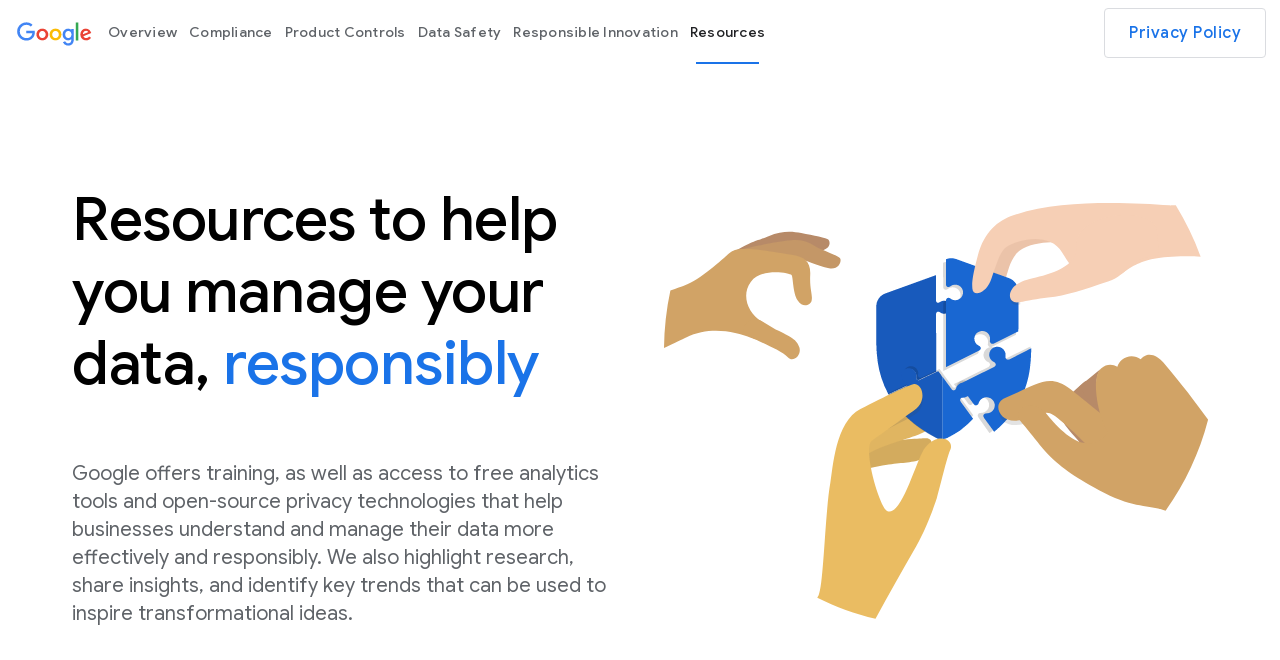

--- FILE ---
content_type: text/html
request_url: https://business.safety.google/intl/nl/resources/
body_size: 10451
content:
<!DOCTYPE html>
<html lang="en">
  <head>
    <meta content="width=device-width, minimum-scale=1, initial-scale=1" name="viewport">
    <meta charset="utf-8">
    <link href="https://fonts.googleapis.com/css?family=Google+Sans:400,500,700&amp;display=swap&amp;lang=en" rel="stylesheet" nonce="pPk1pZNMwh_SI_5E53dSbg">
    <link href="/static/compiled/index.min.css?cache=80f5207" rel="stylesheet" nonce="pPk1pZNMwh_SI_5E53dSbg">
    <link rel="apple-touch-icon-precomposed" sizes="180x180" href="/static/assets/img/favicon/apple-touch-icon.png">
    <link rel="icon" type="image/png" sizes="32x32" href="/static/assets/img/favicon/favicon-32x32.png">
    <link rel="icon" type="image/png" sizes="16x16" href="/static/assets/img/favicon/favicon-16x16.png">
    <link rel="shortcut icon" href="/static/assets/img/favicon/favicon.ico">
    <link href="https://www.gstatic.com/glue/cookienotificationbar/cookienotificationbar.min.css" rel="stylesheet" nonce="pPk1pZNMwh_SI_5E53dSbg">
    <title>Data Privacy Tools &amp; Resources - Business Data Responsibility</title>
    <link rel="canonical" href="https://business.safety.google/resources/">
    <meta name="description" content="Explore data privacy tools, tips, and other resources designed to help businesses manage their data more effectively and responsibly.">
    <meta property="og:description" content="Explore data privacy tools, tips, and other resources designed to help businesses manage their data more effectively and responsibly.">
    <meta name="twitter:description" content="Explore data privacy tools, tips, and other resources designed to help businesses manage their data more effectively and responsibly.">
    <meta property="og:url" class="meta-url" content="https://business.safety.google/resources/">
    <meta property="og:type" content="website">
    <meta property="og:title" content="Data Privacy Tools &amp; Resources - Business Data Responsibility">
    <meta property="og:site_name" content="Business Data Responsibility">
    <meta name="twitter:card" content="summary_large_image">
    <meta name="twitter:url" class="meta-url" content="https://business.safety.google/resources/">
    <meta name="twitter:title" content="Data Privacy Tools &amp; Resources - Business Data Responsibility">
    <script nonce="pPk1pZNMwh_SI_5E53dSbg">
      (function(i, s, o, g, r, a, m) {
        i['GoogleAnalyticsObject'] = r;
        i[r] = i[r] || function() {
          (i[r].q = i[r].q || []).push(arguments)
        }, i[r].l = 1 * new Date();
        a = s.createElement(o),
          m = s.getElementsByTagName(o)[0];
        a.async = 1;
        a.src = g;
        m.parentNode.insertBefore(a, m)
      })(window, document, 'script', '//www.google-analytics.com/analytics.js', 'ga');
      ga('create', 'UA-49447312-51', 'auto');
      ga('send', 'pageview');
    </script>
  </head>
  <body class="glue-body page-body">
    <header class="glue-header glue-header--single" id="glue-header">
      <div id="glue-drawer" class="glue-header__bar
              glue-header__bar--desktop
              glue-header__drawer">
        <div class="glue-header__tier
                desktop-header-container">
          <div class="glue-header__container">
            <div class="glue-header__lock-up">
              <div class="glue-header__logo">
                <a class="glue-header__logo-link" href="../" title="Google" aria-label="Google logo">
                  <div class="glue-header__logo-container">
                    <svg role="img" alt="" aria-hidden="true" class="glue-header__logo-svg">
                      <use xlink:href="/static/assets/img/glue-icons.svg#google-color-logo"></use>
                    </svg>
                  </div>
                  <p class="glue-header__logo--product">
                    Business Data Responsibility
                  </p>
                </a>
              </div>
            </div>
          </div>
          <div class="glue-header__container glue-header__container--flex-auto">
            <nav class="glue-header__link-bar">
              <ul class="glue-header__list glue-header__link-bar--arrow" id="list-1">
                <p class="header-product">Business Data Responsibility</p>
                <li aria-level="1" class="glue-header__item">
                  <a class="glue-header__link" href="../" aria-label="Overview">
                    Overview
                  </a>
                </li>
                <li aria-level="1" class="glue-header__item">
                  <a class="glue-header__link" href="../compliance/" aria-label="Compliance">
                    Compliance
                  </a>
                </li>
                <li aria-level="1" class="glue-header__item">
                  <a class="glue-header__link" href="../product-controls/" aria-label="Product Controls">
                    Product Controls
                  </a>
                </li>
                <li aria-level="1" class="glue-header__item">
                  <a class="glue-header__link" href="../data-safety/" aria-label="Data Safety">
                    Data Safety
                  </a>
                  <ul class="glue-header__list glue-header__list--nested" id="list-2">
                    <li aria-level="2" class="glue-header__item">
                      <a class="glue-header__link" href="../data-safety/marketers-and-publishers/" aria-label="For Marketers and Publishers">
                        For Marketers and Publishers
                      </a>
                    </li>
                    <li aria-level="2" class="glue-header__item">
                      <a class="glue-header__link" href="../data-safety/built-in-security/" aria-label="Built-in Security">
                        Built-in Security
                      </a>
                    </li>
                    <li aria-level="2" class="glue-header__item">
                      <a class="glue-header__link" href="../data-safety/security-and-privacy-all/" aria-label="Security and Privacy for all">
                        Security and Privacy for all
                      </a>
                    </li>
                  </ul>
                </li>
                <li aria-level="1" class="glue-header__item">
                  <a class="glue-header__link" href="../responsible-innovation/" aria-label="Responsible Innovation">
                    Responsible Innovation
                  </a>
                  <ul class="glue-header__list glue-header__list--nested" id="list-2">
                    <li aria-level="2" class="glue-header__item">
                      <a class="glue-header__link" href="../responsible-innovation/safety-engineering-centre/" aria-label="Safety Engineering Center">
                        Safety Engineering Center
                      </a>
                    </li>
                  </ul>
                </li>
                <li aria-level="1" class="glue-header__item glue-header--is-active">
                  <a class="glue-header__link" href="../resources/" aria-label="Resources">
                    Resources
                  </a>
                </li>
              </ul>
            </nav>
          </div>
          <div class="glue-header__container glue-header__container--cta">
            <div class="glue-header__cta">
              <a class="glue-button glue-button--medium-emphasis" href="https://policies.google.com/privacy" aria-label="Privacy Policy" target="_blank" rel="noopener noreferrer">
                Privacy Policy
              </a>
            </div>
          </div>
        </div>
      </div>
      <div class="glue-header__bar glue-header__bar--mobile">
        <div class="glue-header__tier">
          <div class="glue-header__container hide-desktop">
            <div class="glue-header__lock-up">
              <div class="glue-header__logo">
                <a class="glue-header__logo-link" href="../" title="Google" aria-label="Google logo">
                  <div class="glue-header__logo-container">
                    <svg role="img" alt="" aria-hidden="true" class="glue-header__logo-svg">
                      <use xlink:href="/static/assets/img/glue-icons.svg#google-color-logo"></use>
                    </svg>
                  </div>
                </a>
              </div>
            </div>
          </div>
          <div class="glue-header__container">
            <div class="glue-header__cta">
              <div class="glue-header__hamburger">
                <div class="glue-header__hamburger-wrapper">
                  <button aria-controls="glue-drawer" aria-expanded="false" aria-label="Open the navigation drawer" class="glue-header__drawer-toggle-btn" type="button">
                    <svg class="glue-icon glue-icon--24px" role="presentation">
                      <use xlink:href="/static/assets/img/glue-icons.svg#menu"></use>
                    </svg>
                  </button>
                </div>
              </div>
              <div class="glue-header__logo">
                <a class="glue-header__logo-link" href="../" title="Business Data Responsibility" aria-label="Business Data Responsibility">
                  <div class="glue-header__logo-container hide-mobile">
                    <svg role="img" alt="" aria-hidden="true" class="glue-header__logo-svg">
                      <use xlink:href="/static/assets/img/glue-icons.svg#google-color-logo"></use>
                    </svg>
                  </div>
                  <p class="glue-header__logo--product">
                    Business Data Responsibility
                  </p>
                </a>
              </div>
            </div>
          </div>
        </div>
      </div>
      <div class="glue-header__drawer-backdrop"></div>
    </header>
    <main class="glue-page">
      <div class="hero-2-col glue-grid">
        <div class="glue-grid__col glue-grid__col--span-6 glue-grid__col--span-4-sm glue-grid__col--span-12-md glue-mod-order-2 glue-mod-order-1-sm glue-mod-order-1-md image glue-mod-spacer-5-bottom">
          <img alt="Puzzle piece shield" class="image-img" src="/static/assets/img/overview/resources.svg">
        </div>
        <div class="hero-col-text glue-grid__col glue-grid__col--span-6 glue-grid__col--span-4-sm glue-grid__col--span-12-md glue-mod-order-1 glue-mod-order-2-sm glue-mod-order-2-md glue-mod-spacer-5-bottom">
          <h1 class="glue-headline
                       glue-headline--headline-1
                       font-weight-medium
                       has-blue-text-child-span">
            <p>Resources to help you manage your data, <em>responsibly</em></p>
          </h1>
          <p class="description glue-mod-spacer-5-top glue-headline glue-headline--headline-5">
            Google offers training, as well as access to free analytics tools and open-source privacy technologies that help businesses understand and manage their data more effectively and responsibly. We also highlight research, share insights, and identify key trends that can be used to inspire transformational ideas.
          </p>
        </div>
      </div>
      <div class="glue-mod-spacer-5-top spacer-5-7">
        <div class="resources-filter-section">
          <div class="glue-grid">
            <div class="glue-grid__col glue-grid__col--span-12">
              <button class="glue-button glue-button--low-emphasis glue-filter-reset" disabled>
                Show all
              </button>
            </div>
          </div>
          <div class="glue-filter" id="filter-1">
            <div class="glue-grid">
              <div class="glue-grid__col glue-grid__col--span-12 taxonomy">
                <p class="glue-small-text grey-700 taxonomy-label">
                  By type
                </p>
                <div aria-controls="glue-filter-result-container" class="glue-filter-control" data-glue-filter-id="type" role="list">
                  <label class="checkbox-outer" for="case_studies-checkbox">
                    <input class="glue-filter__item checkbox-input" id="case_studies-checkbox" type="checkbox" value="case_studies">
                    <div class="glue-button glue-button--medium-emphasis checkbox-button">
                      <svg class="glue-icon checkbox-icon" role="presentation">
                        <use xlink:href="/static/assets/img/glue-icons.svg#done"></use>
                      </svg>
                      Case studies
                    </div>
                  </label>
                  <label class="checkbox-outer" for="datasets_and_apis-checkbox">
                    <input class="glue-filter__item checkbox-input" id="datasets_and_apis-checkbox" type="checkbox" value="datasets_and_apis">
                    <div class="glue-button glue-button--medium-emphasis checkbox-button">
                      <svg class="glue-icon checkbox-icon" role="presentation">
                        <use xlink:href="/static/assets/img/glue-icons.svg#done"></use>
                      </svg>
                      Datasets and APIs
                    </div>
                  </label>
                  <label class="checkbox-outer" for="research-checkbox">
                    <input class="glue-filter__item checkbox-input" id="research-checkbox" type="checkbox" value="research">
                    <div class="glue-button glue-button--medium-emphasis checkbox-button">
                      <svg class="glue-icon checkbox-icon" role="presentation">
                        <use xlink:href="/static/assets/img/glue-icons.svg#done"></use>
                      </svg>
                      Research
                    </div>
                  </label>
                  <label class="checkbox-outer" for="technology-checkbox">
                    <input class="glue-filter__item checkbox-input" id="technology-checkbox" type="checkbox" value="technology">
                    <div class="glue-button glue-button--medium-emphasis checkbox-button">
                      <svg class="glue-icon checkbox-icon" role="presentation">
                        <use xlink:href="/static/assets/img/glue-icons.svg#done"></use>
                      </svg>
                      Technology
                    </div>
                  </label>
                  <label class="checkbox-outer" for="tools-checkbox">
                    <input class="glue-filter__item checkbox-input" id="tools-checkbox" type="checkbox" value="tools">
                    <div class="glue-button glue-button--medium-emphasis checkbox-button">
                      <svg class="glue-icon checkbox-icon" role="presentation">
                        <use xlink:href="/static/assets/img/glue-icons.svg#done"></use>
                      </svg>
                      Tools
                    </div>
                  </label>
                  <label class="checkbox-outer" for="training-checkbox">
                    <input class="glue-filter__item checkbox-input" id="training-checkbox" type="checkbox" value="training">
                    <div class="glue-button glue-button--medium-emphasis checkbox-button">
                      <svg class="glue-icon checkbox-icon" role="presentation">
                        <use xlink:href="/static/assets/img/glue-icons.svg#done"></use>
                      </svg>
                      Training
                    </div>
                  </label>
                </div>
              </div>
            </div>
            <div aria-atomic="true" aria-live="polite" class="glue-filter-result glue-mod-spacer-5-top" data-glue-filter-ids="type" id="glue-filter-result-container">
              <ol class="glue-cards glue-grid">
                <li class="glue-filter-result__item glue-grid__col glue-grid__col--span-4 glue-grid__col--span-6-md" data-glue-filter-type="training">
                  <a class="card glue-card" href="https://grow.google/" target="_blank" rel="noopener noreferrer">
                    <div class="glue-card__inner">
                      <div class="glue-card__content">
                        <p class="glue-label">
                          training
                        </p>
                        <p class="glue-headline glue-headline--headline-5">
                          Grow with Google
                        </p>
                        <p class="description">
                          Free training, tools, and resources to help you grow your skills, career, or business.
                        </p>
                      </div>
                      <div class="glue-card__cta">
                        <span class="glue-button glue-button--low-emphasis">
                          Find out more
                          <svg class="glue-icon" role="presentation">
                            <use xlink:href="/static/assets/img/glue-icons.svg#open-in-new"></use>
                          </svg>
                        </span>
                      </div>
                    </div>
                  </a>
                </li>
                <li class="glue-filter-result__item glue-grid__col glue-grid__col--span-4 glue-grid__col--span-6-md" data-glue-filter-type="training">
                  <a class="card glue-card" href="https://newslab.withgoogle.com/" target="_blank" rel="noopener noreferrer">
                    <div class="glue-card__inner">
                      <div class="glue-card__content">
                        <p class="glue-label">
                          training
                        </p>
                        <p class="glue-headline glue-headline--headline-5">
                          Google News Initiative: Training Center
                        </p>
                        <p class="description">
                          Training in digital skills and resources to journalists across the world.trains journalists in digital skills.
                        </p>
                      </div>
                      <div class="glue-card__cta">
                        <span class="glue-button glue-button--low-emphasis">
                          Find out more
                          <svg class="glue-icon" role="presentation">
                            <use xlink:href="/static/assets/img/glue-icons.svg#open-in-new"></use>
                          </svg>
                        </span>
                      </div>
                    </div>
                  </a>
                </li>
                <li class="glue-filter-result__item glue-grid__col glue-grid__col--span-4 glue-grid__col--span-6-md" data-glue-filter-type="training">
                  <a class="card glue-card" href="https://www.udacity.com/course/machine-learning-engineer-nanodegree--nd009" target="_blank" rel="noopener noreferrer">
                    <div class="glue-card__inner">
                      <div class="glue-card__content">
                        <p class="glue-label">
                          training
                        </p>
                        <p class="glue-headline glue-headline--headline-5">
                          Udacity Deep Learning
                        </p>
                        <p class="description">
                          Training in digital skills and resources to journalists across the world.trains journalists in digital skills.
                        </p>
                      </div>
                      <div class="glue-card__cta">
                        <span class="glue-button glue-button--low-emphasis">
                          Find out more
                          <svg class="glue-icon" role="presentation">
                            <use xlink:href="/static/assets/img/glue-icons.svg#open-in-new"></use>
                          </svg>
                        </span>
                      </div>
                    </div>
                  </a>
                </li>
                <li class="glue-filter-result__item glue-grid__col glue-grid__col--span-4 glue-grid__col--span-6-md" data-glue-filter-type="training">
                  <a class="card glue-card" href="https://www.google.com/partners/about/join.html" target="_blank" rel="noopener noreferrer">
                    <div class="glue-card__inner">
                      <div class="glue-card__content">
                        <p class="glue-label">
                          training
                        </p>
                        <p class="glue-headline glue-headline--headline-5">
                          Google Partners
                        </p>
                        <p class="description">
                          For online advertising professionals, provides training from product experts and certification in Google advertising solutions.
                        </p>
                      </div>
                      <div class="glue-card__cta">
                        <span class="glue-button glue-button--low-emphasis">
                          Find out more
                          <svg class="glue-icon" role="presentation">
                            <use xlink:href="/static/assets/img/glue-icons.svg#open-in-new"></use>
                          </svg>
                        </span>
                      </div>
                    </div>
                  </a>
                </li>
                <li class="glue-filter-result__item glue-grid__col glue-grid__col--span-4 glue-grid__col--span-6-md" data-glue-filter-type="training">
                  <a class="card glue-card" href="https://skillshop.withgoogle.com/" target="_blank" rel="noopener noreferrer">
                    <div class="glue-card__inner">
                      <div class="glue-card__content">
                        <p class="glue-label">
                          training
                        </p>
                        <p class="glue-headline glue-headline--headline-5">
                          Skillshop
                        </p>
                        <p class="description">
                          Master the Google tools you use at work with free online training
                        </p>
                      </div>
                      <div class="glue-card__cta">
                        <span class="glue-button glue-button--low-emphasis">
                          Find out more
                          <svg class="glue-icon" role="presentation">
                            <use xlink:href="/static/assets/img/glue-icons.svg#open-in-new"></use>
                          </svg>
                        </span>
                      </div>
                    </div>
                  </a>
                </li>
                <li class="glue-filter-result__item glue-grid__col glue-grid__col--span-4 glue-grid__col--span-6-md" data-glue-filter-type="training">
                  <a class="card glue-card" href="http://kaggle.com/" target="_blank" rel="noopener noreferrer">
                    <div class="glue-card__inner">
                      <div class="glue-card__content">
                        <p class="glue-label">
                          training
                        </p>
                        <p class="glue-headline glue-headline--headline-5">
                          Kaggle.com
                        </p>
                        <p class="description">
                          The world&#39;s largest data science and machine learning community, and includes training courses, data sets and machine learning competitions.
                        </p>
                      </div>
                      <div class="glue-card__cta">
                        <span class="glue-button glue-button--low-emphasis">
                          Find out more
                          <svg class="glue-icon" role="presentation">
                            <use xlink:href="/static/assets/img/glue-icons.svg#open-in-new"></use>
                          </svg>
                        </span>
                      </div>
                    </div>
                  </a>
                </li>
                <li class="glue-filter-result__item glue-grid__col glue-grid__col--span-4 glue-grid__col--span-6-md" data-glue-filter-type="training">
                  <a class="card glue-card" href="https://www.qwiklabs.com/" target="_blank" rel="noopener noreferrer">
                    <div class="glue-card__inner">
                      <div class="glue-card__content">
                        <p class="glue-label">
                          training
                        </p>
                        <p class="glue-headline glue-headline--headline-5">
                          QuikLabs
                        </p>
                        <p class="description">
                          A hands-on training platform to help you become a cloud expert with modules about machine learning, big data, security, and more.
                        </p>
                      </div>
                      <div class="glue-card__cta">
                        <span class="glue-button glue-button--low-emphasis">
                          Find out more
                          <svg class="glue-icon" role="presentation">
                            <use xlink:href="/static/assets/img/glue-icons.svg#open-in-new"></use>
                          </svg>
                        </span>
                      </div>
                    </div>
                  </a>
                </li>
                <li class="glue-filter-result__item glue-grid__col glue-grid__col--span-4 glue-grid__col--span-6-md" data-glue-filter-type="training">
                  <a class="card glue-card" href="https://developers.google.com/community/launchpad/studio" target="_blank" rel="noopener noreferrer">
                    <div class="glue-card__inner">
                      <div class="glue-card__content">
                        <p class="glue-label">
                          training
                        </p>
                        <p class="glue-headline glue-headline--headline-5">
                          Launchpad Studio
                        </p>
                        <p class="description">
                          A fully-tailored product development acceleration program that matches top machine learning startups and experts from Silicon Valley with the best of Google - its people, network, and advanced technologies - to help accelerate applied ML and AI innovation.
                        </p>
                      </div>
                      <div class="glue-card__cta">
                        <span class="glue-button glue-button--low-emphasis">
                          Find out more
                          <svg class="glue-icon" role="presentation">
                            <use xlink:href="/static/assets/img/glue-icons.svg#open-in-new"></use>
                          </svg>
                        </span>
                      </div>
                    </div>
                  </a>
                </li>
                <li class="glue-filter-result__item glue-grid__col glue-grid__col--span-4 glue-grid__col--span-6-md" data-glue-filter-type="training">
                  <a class="card glue-card" href="https://developers.google.com/machine-learning/crash-course" target="_blank" rel="noopener noreferrer">
                    <div class="glue-card__inner">
                      <div class="glue-card__content">
                        <p class="glue-label">
                          training
                        </p>
                        <p class="glue-headline glue-headline--headline-5">
                          Machine Learning Crash Course
                        </p>
                        <p class="description">
                          Google&#39;s fast-paced, practical introduction to machine learning, Machine Learning Crash Course features a series of lessons with video lectures, real-world case studies, and hands-on practice exercises.
                        </p>
                      </div>
                      <div class="glue-card__cta">
                        <span class="glue-button glue-button--low-emphasis">
                          Find out more
                          <svg class="glue-icon" role="presentation">
                            <use xlink:href="/static/assets/img/glue-icons.svg#open-in-new"></use>
                          </svg>
                        </span>
                      </div>
                    </div>
                  </a>
                </li>
                <li class="glue-filter-result__item glue-grid__col glue-grid__col--span-4 glue-grid__col--span-6-md" data-glue-filter-type="training">
                  <a class="card glue-card" href="https://ai.google/education/" target="_blank" rel="noopener noreferrer">
                    <div class="glue-card__inner">
                      <div class="glue-card__content">
                        <p class="glue-label">
                          training
                        </p>
                        <p class="glue-headline glue-headline--headline-5">
                          Learn with Google AI
                        </p>
                        <p class="description">
                          Offers a set of educational resources developed by machine learning experts at Google for people to learn concepts, develop skills, and apply artificial intelligence to real world problems.
                        </p>
                      </div>
                      <div class="glue-card__cta">
                        <span class="glue-button glue-button--low-emphasis">
                          Find out more
                          <svg class="glue-icon" role="presentation">
                            <use xlink:href="/static/assets/img/glue-icons.svg#open-in-new"></use>
                          </svg>
                        </span>
                      </div>
                    </div>
                  </a>
                </li>
                <li class="glue-filter-result__item glue-grid__col glue-grid__col--span-4 glue-grid__col--span-6-md" data-glue-filter-type="training">
                  <a class="card glue-card" href="https://play.google.com/store/apps/details?id=com.area120.grasshopper" target="_blank" rel="noopener noreferrer">
                    <div class="glue-card__inner">
                      <div class="glue-card__content">
                        <p class="glue-label">
                          training
                        </p>
                        <p class="glue-headline glue-headline--headline-5">
                          Grasshopper
                        </p>
                        <p class="description">
                          A free mobile app that teaches you how to code using quick games.
                        </p>
                      </div>
                      <div class="glue-card__cta">
                        <span class="glue-button glue-button--low-emphasis">
                          Find out more
                          <svg class="glue-icon" role="presentation">
                            <use xlink:href="/static/assets/img/glue-icons.svg#open-in-new"></use>
                          </svg>
                        </span>
                      </div>
                    </div>
                  </a>
                </li>
                <li class="glue-filter-result__item glue-grid__col glue-grid__col--span-4 glue-grid__col--span-6-md" data-glue-filter-type="training">
                  <a class="card glue-card" href="https://business.safety.google/product-controls/">
                    <div class="glue-card__inner">
                      <div class="glue-card__content">
                        <p class="glue-label">
                          training
                        </p>
                        <p class="glue-headline glue-headline--headline-5">
                          Product Controls
                        </p>
                        <p class="description">
                          Data is critical to your business, so it’s essential that it’s managed in the right way. With Google you can be confident that, no matter which of our products and services you use, you’ll have control over what information you share.
                        </p>
                      </div>
                      <div class="glue-card__cta">
                        <span class="glue-button glue-button--low-emphasis">
                          Find out more
                          <svg class="glue-icon" role="presentation">
                            <use xlink:href="/static/assets/img/glue-icons.svg#open-in-new"></use>
                          </svg>
                        </span>
                      </div>
                    </div>
                  </a>
                </li>
                <li class="glue-filter-result__item glue-grid__col glue-grid__col--span-4 glue-grid__col--span-6-md" data-glue-filter-type="technology">
                  <a class="card glue-card" href="https://business.safety.google/data-safety/built-in-security/">
                    <div class="glue-card__inner">
                      <div class="glue-card__content">
                        <p class="glue-label">
                          technology
                        </p>
                        <p class="glue-headline glue-headline--headline-5">
                          Built-In Security
                        </p>
                        <p class="description">
                          Built-in, Automatic Protection
                        </p>
                      </div>
                      <div class="glue-card__cta">
                        <span class="glue-button glue-button--low-emphasis">
                          Find out more
                          <svg class="glue-icon" role="presentation">
                            <use xlink:href="/static/assets/img/glue-icons.svg#open-in-new"></use>
                          </svg>
                        </span>
                      </div>
                    </div>
                  </a>
                </li>
                <li class="glue-filter-result__item glue-grid__col glue-grid__col--span-4 glue-grid__col--span-6-md" data-glue-filter-type="technology">
                  <a class="card glue-card" href="https://business.safety.google/data-safety/security-and-privacy-all/">
                    <div class="glue-card__inner">
                      <div class="glue-card__content">
                        <p class="glue-label">
                          technology
                        </p>
                        <p class="glue-headline glue-headline--headline-5">
                          Security &amp; Privacy for All
                        </p>
                        <p class="description">
                          We have a long history of developing Internet security technology that benefits our own users and the online world as a whole. So when we create technology to keep our services safer, we find opportunities to share it for everyone’s benefit.
                        </p>
                      </div>
                      <div class="glue-card__cta">
                        <span class="glue-button glue-button--low-emphasis">
                          Find out more
                          <svg class="glue-icon" role="presentation">
                            <use xlink:href="/static/assets/img/glue-icons.svg#open-in-new"></use>
                          </svg>
                        </span>
                      </div>
                    </div>
                  </a>
                </li>
                <li class="glue-filter-result__item glue-grid__col glue-grid__col--span-4 glue-grid__col--span-6-md" data-glue-filter-type="training">
                  <a class="card glue-card" href="https://business.safety.google/compliance/">
                    <div class="glue-card__inner">
                      <div class="glue-card__content">
                        <p class="glue-label">
                          training
                        </p>
                        <p class="glue-headline glue-headline--headline-5">
                          Compliance
                        </p>
                        <p class="description">
                          We are committed to complying with applicable data protection laws
                        </p>
                      </div>
                      <div class="glue-card__cta">
                        <span class="glue-button glue-button--low-emphasis">
                          Find out more
                          <svg class="glue-icon" role="presentation">
                            <use xlink:href="/static/assets/img/glue-icons.svg#open-in-new"></use>
                          </svg>
                        </span>
                      </div>
                    </div>
                  </a>
                </li>
                <li class="glue-filter-result__item glue-grid__col glue-grid__col--span-4 glue-grid__col--span-6-md" data-glue-filter-type="research">
                  <a class="card glue-card" href="https://business.safety.google/data-safety/">
                    <div class="glue-card__inner">
                      <div class="glue-card__content">
                        <p class="glue-label">
                          research
                        </p>
                        <p class="glue-headline glue-headline--headline-5">
                          Data Safety
                        </p>
                        <p class="description">
                          Protecting data starts with the world&#39;s most advanced security
                        </p>
                      </div>
                      <div class="glue-card__cta">
                        <span class="glue-button glue-button--low-emphasis">
                          Find out more
                          <svg class="glue-icon" role="presentation">
                            <use xlink:href="/static/assets/img/glue-icons.svg#open-in-new"></use>
                          </svg>
                        </span>
                      </div>
                    </div>
                  </a>
                </li>
                <li class="glue-filter-result__item glue-grid__col glue-grid__col--span-4 glue-grid__col--span-6-md" data-glue-filter-type="training">
                  <a class="card glue-card" href="https://business.safety.google/responsible-innovation/">
                    <div class="glue-card__inner">
                      <div class="glue-card__content">
                        <p class="glue-label">
                          training
                        </p>
                        <p class="glue-headline glue-headline--headline-5">
                          Responsible Innovation
                        </p>
                        <p class="description">
                          We know the value that data has to your business, which is why we aim to help you gain insights from it in the most effective and responsible ways.
                        </p>
                      </div>
                      <div class="glue-card__cta">
                        <span class="glue-button glue-button--low-emphasis">
                          Find out more
                          <svg class="glue-icon" role="presentation">
                            <use xlink:href="/static/assets/img/glue-icons.svg#open-in-new"></use>
                          </svg>
                        </span>
                      </div>
                    </div>
                  </a>
                </li>
                <li class="glue-filter-result__item glue-grid__col glue-grid__col--span-4 glue-grid__col--span-6-md" data-glue-filter-type="research">
                  <a class="card glue-card" href="https://www.thinkwithgoogle.com/" target="_blank" rel="noopener noreferrer">
                    <div class="glue-card__inner">
                      <div class="glue-card__content">
                        <p class="glue-label">
                          research
                        </p>
                        <p class="glue-headline glue-headline--headline-5">
                          Think With Google
                        </p>
                        <p class="description">
                          Uncover the latest marketing research and digital trends with data reports, guides, infographics, and articles.
                        </p>
                      </div>
                      <div class="glue-card__cta">
                        <span class="glue-button glue-button--low-emphasis">
                          Find out more
                          <svg class="glue-icon" role="presentation">
                            <use xlink:href="/static/assets/img/glue-icons.svg#open-in-new"></use>
                          </svg>
                        </span>
                      </div>
                    </div>
                  </a>
                </li>
                <li class="glue-filter-result__item glue-grid__col glue-grid__col--span-4 glue-grid__col--span-6-md" data-glue-filter-type="research">
                  <a class="card glue-card" href="https://research.google.com/" target="_blank" rel="noopener noreferrer">
                    <div class="glue-card__inner">
                      <div class="glue-card__content">
                        <p class="glue-label">
                          research
                        </p>
                        <p class="glue-headline glue-headline--headline-5">
                          Research at Google
                        </p>
                        <p class="description">
                          Researchers across Google are innovating across many domains. We challenge conventions and reimagine technology so that everyone can benefit.
                        </p>
                      </div>
                      <div class="glue-card__cta">
                        <span class="glue-button glue-button--low-emphasis">
                          Find out more
                          <svg class="glue-icon" role="presentation">
                            <use xlink:href="/static/assets/img/glue-icons.svg#open-in-new"></use>
                          </svg>
                        </span>
                      </div>
                    </div>
                  </a>
                </li>
                <li class="glue-filter-result__item glue-grid__col glue-grid__col--span-4 glue-grid__col--span-6-md" data-glue-filter-type="tools">
                  <a class="card glue-card" href="http://playground.tensorflow.org/#activation=tanh&amp;batchSize=10&amp;dataset=circle&amp;regDataset=reg-plane&amp;learningRate=0.03&amp;regularizationRate=0&amp;noise=0&amp;networkShape=4,2&amp;seed=0.72185&amp;showTestData=false&amp;discretize=false&amp;percTrainData=50&amp;x=true&amp;y=true&amp;xTimesY=false&amp;xSquared=false&amp;ySquared=false&amp;cosX=false&amp;sinX=false&amp;cosY=false&amp;sinY=false&amp;collectStats=false&amp;problem=classification&amp;initZero=false&amp;hideText=false" target="_blank" rel="noopener noreferrer">
                    <div class="glue-card__inner">
                      <div class="glue-card__content">
                        <p class="glue-label">
                          tools
                        </p>
                        <p class="glue-headline glue-headline--headline-5">
                          Playground.tensorflow.org
                        </p>
                        <p class="description">
                          Play with a neural network right in your browser.
                        </p>
                      </div>
                      <div class="glue-card__cta">
                        <span class="glue-button glue-button--low-emphasis">
                          Find out more
                          <svg class="glue-icon" role="presentation">
                            <use xlink:href="/static/assets/img/glue-icons.svg#open-in-new"></use>
                          </svg>
                        </span>
                      </div>
                    </div>
                  </a>
                </li>
                <li class="glue-filter-result__item glue-grid__col glue-grid__col--span-4 glue-grid__col--span-6-md" data-glue-filter-type="tools">
                  <a class="card glue-card" href="http://opensource.google.com/" target="_blank" rel="noopener noreferrer">
                    <div class="glue-card__inner">
                      <div class="glue-card__content">
                        <p class="glue-label">
                          tools
                        </p>
                        <p class="glue-headline glue-headline--headline-5">
                          Google Open Source
                        </p>
                        <p class="description">
                          Free, open-source software has been part of Google&#39;s technical and organizational foundation since the beginning. Google Open Source summarizes all of our initiatives, with information on how we use, release and support open source.
                        </p>
                      </div>
                      <div class="glue-card__cta">
                        <span class="glue-button glue-button--low-emphasis">
                          Find out more
                          <svg class="glue-icon" role="presentation">
                            <use xlink:href="/static/assets/img/glue-icons.svg#open-in-new"></use>
                          </svg>
                        </span>
                      </div>
                    </div>
                  </a>
                </li>
                <li class="glue-filter-result__item glue-grid__col glue-grid__col--span-4 glue-grid__col--span-6-md" data-glue-filter-type="tools">
                  <a class="card glue-card" href="https://www.tensorflow.org/" target="_blank" rel="noopener noreferrer">
                    <div class="glue-card__inner">
                      <div class="glue-card__content">
                        <p class="glue-label">
                          tools
                        </p>
                        <p class="glue-headline glue-headline--headline-5">
                          TensorFlow
                        </p>
                        <p class="description">
                          &#34;This open-source machine learning tool can be used to extract value from and improve the quality of your data, without sharing anything in return. It&#39;s been used to improve many Google services, from Google Translate to speech recognition.&#34;
                        </p>
                      </div>
                      <div class="glue-card__cta">
                        <span class="glue-button glue-button--low-emphasis">
                          Find out more
                          <svg class="glue-icon" role="presentation">
                            <use xlink:href="/static/assets/img/glue-icons.svg#open-in-new"></use>
                          </svg>
                        </span>
                      </div>
                    </div>
                  </a>
                </li>
                <li class="glue-filter-result__item glue-grid__col glue-grid__col--span-4 glue-grid__col--span-6-md" data-glue-filter-type="tools">
                  <a class="card glue-card" href="https://analytics.google.com" target="_blank" rel="noopener noreferrer">
                    <div class="glue-card__inner">
                      <div class="glue-card__content">
                        <p class="glue-label">
                          tools
                        </p>
                        <p class="glue-headline glue-headline--headline-5">
                          Google Analytics
                        </p>
                        <p class="description">
                          Implement this tool to help understand your business&#39;s web or app traffic data, including aggregated demographic and device data, and benchmark reports based on your business&#39; peers.
                        </p>
                      </div>
                      <div class="glue-card__cta">
                        <span class="glue-button glue-button--low-emphasis">
                          Find out more
                          <svg class="glue-icon" role="presentation">
                            <use xlink:href="/static/assets/img/glue-icons.svg#open-in-new"></use>
                          </svg>
                        </span>
                      </div>
                    </div>
                  </a>
                </li>
                <li class="glue-filter-result__item glue-grid__col glue-grid__col--span-4 glue-grid__col--span-6-md" data-glue-filter-type="tools">
                  <a class="card glue-card" href="https://trends.google.com/trends/" target="_blank" rel="noopener noreferrer">
                    <div class="glue-card__inner">
                      <div class="glue-card__content">
                        <p class="glue-label">
                          tools
                        </p>
                        <p class="glue-headline glue-headline--headline-5">
                          Google Trends
                        </p>
                        <p class="description">
                          A publicly available tool that can help businesses analyze Google’s aggregated Search history and identify trends. It&#39;s used to predict everything from flu outbreaks to election results.
                        </p>
                      </div>
                      <div class="glue-card__cta">
                        <span class="glue-button glue-button--low-emphasis">
                          Find out more
                          <svg class="glue-icon" role="presentation">
                            <use xlink:href="/static/assets/img/glue-icons.svg#open-in-new"></use>
                          </svg>
                        </span>
                      </div>
                    </div>
                  </a>
                </li>
                <li class="glue-filter-result__item glue-grid__col glue-grid__col--span-4 glue-grid__col--span-6-md" data-glue-filter-type="tools">
                  <a class="card glue-card" href="https://developers.google.com/admob/ump/android/quick-start" target="_blank" rel="noopener noreferrer">
                    <div class="glue-card__inner">
                      <div class="glue-card__content">
                        <p class="glue-label">
                          tools
                        </p>
                        <p class="glue-headline glue-headline--headline-5">
                          Android UMP SDK
                        </p>
                        <p class="description">
                          To support publishers in meeting their duties under EU ePrivacy Directive and the General Data Protection Regulation (GDPR), Google has extended Funding Choices to support apps with the addition of the UMP SDK. This solution is replacing the previous Consent SDK solution.
                        </p>
                      </div>
                      <div class="glue-card__cta">
                        <span class="glue-button glue-button--low-emphasis">
                          Find out more
                          <svg class="glue-icon" role="presentation">
                            <use xlink:href="/static/assets/img/glue-icons.svg#open-in-new"></use>
                          </svg>
                        </span>
                      </div>
                    </div>
                  </a>
                </li>
                <li class="glue-filter-result__item glue-grid__col glue-grid__col--span-4 glue-grid__col--span-6-md" data-glue-filter-type="tools">
                  <a class="card glue-card" href="https://developers.google.com/admob/ump/ios/quick-start" target="_blank" rel="noopener noreferrer">
                    <div class="glue-card__inner">
                      <div class="glue-card__content">
                        <p class="glue-label">
                          tools
                        </p>
                        <p class="glue-headline glue-headline--headline-5">
                          iOS UMP SDK
                        </p>
                        <p class="description">
                          To support publishers in meeting their duties under EU ePrivacy Directive and the General Data Protection Regulation (GDPR), Google has extended Funding Choices to support apps with the addition of the UMP SDK. This solution is replacing the previous Consent SDK solution.
                        </p>
                      </div>
                      <div class="glue-card__cta">
                        <span class="glue-button glue-button--low-emphasis">
                          Find out more
                          <svg class="glue-icon" role="presentation">
                            <use xlink:href="/static/assets/img/glue-icons.svg#open-in-new"></use>
                          </svg>
                        </span>
                      </div>
                    </div>
                  </a>
                </li>
                <li class="glue-filter-result__item glue-grid__col glue-grid__col--span-4 glue-grid__col--span-6-md" data-glue-filter-type="tools">
                  <a class="card glue-card" href="https://ai.googleblog.com/2017/07/facets-open-source-visualization-tool.html" target="_blank" rel="noopener noreferrer">
                    <div class="glue-card__inner">
                      <div class="glue-card__content">
                        <p class="glue-label">
                          tools
                        </p>
                        <p class="glue-headline glue-headline--headline-5">
                          Facets
                        </p>
                        <p class="description">
                          An open source visualization tool for machine learning training data.
                        </p>
                      </div>
                      <div class="glue-card__cta">
                        <span class="glue-button glue-button--low-emphasis">
                          Find out more
                          <svg class="glue-icon" role="presentation">
                            <use xlink:href="/static/assets/img/glue-icons.svg#open-in-new"></use>
                          </svg>
                        </span>
                      </div>
                    </div>
                  </a>
                </li>
                <li class="glue-filter-result__item glue-grid__col glue-grid__col--span-4 glue-grid__col--span-6-md" data-glue-filter-type="tools">
                  <a class="card glue-card" href="https://teachablemachine.withgoogle.com/" target="_blank" rel="noopener noreferrer">
                    <div class="glue-card__inner">
                      <div class="glue-card__content">
                        <p class="glue-label">
                          tools
                        </p>
                        <p class="glue-headline glue-headline--headline-5">
                          Teachable Machine
                        </p>
                        <p class="description">
                          A simple experiment that lets you teach a machine using your camera – all in your browser, no coding required.
                        </p>
                      </div>
                      <div class="glue-card__cta">
                        <span class="glue-button glue-button--low-emphasis">
                          Find out more
                          <svg class="glue-icon" role="presentation">
                            <use xlink:href="/static/assets/img/glue-icons.svg#open-in-new"></use>
                          </svg>
                        </span>
                      </div>
                    </div>
                  </a>
                </li>
                <li class="glue-filter-result__item glue-grid__col glue-grid__col--span-4 glue-grid__col--span-6-md" data-glue-filter-type="technology">
                  <a class="card glue-card" href="https://medium.com/tensorflow/introducing-tensorflow-privacy-learning-with-differential-privacy-for-training-data-b143c5e801b6" target="_blank" rel="noopener noreferrer">
                    <div class="glue-card__inner">
                      <div class="glue-card__content">
                        <p class="glue-label">
                          technology
                        </p>
                        <p class="glue-headline glue-headline--headline-5">
                          TensorFlow Privacy
                        </p>
                        <p class="description">
                          We scale differential privacy protection with TensorFlow Privacy – an open source library that makes it easy for developers to train machine-learning models with privacy. It also helps researchers to advance the state-of-the art in machine learning with strong privacy guarantees.
                        </p>
                      </div>
                      <div class="glue-card__cta">
                        <span class="glue-button glue-button--low-emphasis">
                          Find out more
                          <svg class="glue-icon" role="presentation">
                            <use xlink:href="/static/assets/img/glue-icons.svg#open-in-new"></use>
                          </svg>
                        </span>
                      </div>
                    </div>
                  </a>
                </li>
                <li class="glue-filter-result__item glue-grid__col glue-grid__col--span-4 glue-grid__col--span-6-md" data-glue-filter-type="technology">
                  <a class="card glue-card" href="https://developers.googleblog.com/2019/09/enabling-developers-and-organizations.html" target="_blank" rel="noopener noreferrer">
                    <div class="glue-card__inner">
                      <div class="glue-card__content">
                        <p class="glue-label">
                          technology
                        </p>
                        <p class="glue-headline glue-headline--headline-5">
                          Differential Privacy Library
                        </p>
                        <p class="description">
                          Using differential privacy, we can train machine learning models and compute statistics with heightened privacy standards, doing more for users with less data. This technology allows us to prevent a model from memorizing information that could reveal specific details about a user. We published early research on this topic in 2014, and since then we’ve used it in Chrome, in Gmail with Smart Compose, and in Google Maps to show you how busy a restaurant is or to recommend a popular dish.
                        </p>
                      </div>
                      <div class="glue-card__cta">
                        <span class="glue-button glue-button--low-emphasis">
                          Find out more
                          <svg class="glue-icon" role="presentation">
                            <use xlink:href="/static/assets/img/glue-icons.svg#open-in-new"></use>
                          </svg>
                        </span>
                      </div>
                    </div>
                  </a>
                </li>
                <li class="glue-filter-result__item glue-grid__col glue-grid__col--span-4 glue-grid__col--span-6-md" data-glue-filter-type="technology">
                  <a class="card glue-card" href="https://security.googleblog.com/2019/06/helping-organizations-do-more-without-collecting-more-data.html" target="_blank" rel="noopener noreferrer">
                    <div class="glue-card__inner">
                      <div class="glue-card__content">
                        <p class="glue-label">
                          technology
                        </p>
                        <p class="glue-headline glue-headline--headline-5">
                          Private Join &amp; Compute
                        </p>
                        <p class="description">
                          Private Join &amp; Compute is a secure, multi-party computation technology that keeps individual information safe while drawing insights from aggregated statistics. By making this technology available through our open-source model, we hope to expand the use cases for secure computing and help organizations work with confidential datasets while preserving the highest level of user privacy. We also hope it will advance valuable research in a wide array of fields that require organizations to work together while upholding user privacy. For example, when industries create new programs to close gender and racial pay gaps, Private Join &amp; Compute could help us understand how this impacts compensation across companies by demographic, without revealing anything about individuals represented in the data.
                        </p>
                      </div>
                      <div class="glue-card__cta">
                        <span class="glue-button glue-button--low-emphasis">
                          Find out more
                          <svg class="glue-icon" role="presentation">
                            <use xlink:href="/static/assets/img/glue-icons.svg#open-in-new"></use>
                          </svg>
                        </span>
                      </div>
                    </div>
                  </a>
                </li>
                <li class="glue-filter-result__item glue-grid__col glue-grid__col--span-4 glue-grid__col--span-6-md" data-glue-filter-type="technology">
                  <a class="card glue-card" href="https://federated.withgoogle.com/" target="_blank" rel="noopener noreferrer">
                    <div class="glue-card__inner">
                      <div class="glue-card__content">
                        <p class="glue-label">
                          technology
                        </p>
                        <p class="glue-headline glue-headline--headline-5">
                          Federated Learning
                        </p>
                        <p class="description">
                          Federated learning is a new approach to machine learning that allows our products to work better, without data leaving your device. This technology allows developers to make products smarter by enabling many devices to collaboratively train AI models. By processing more of the data right where it is created, we can create smarter features that benefit everyone, without collecting sensitive data. Federated learning is already powering smarter experiences across millions of phones, in products including Gboard and Pixel.
                        </p>
                      </div>
                      <div class="glue-card__cta">
                        <span class="glue-button glue-button--low-emphasis">
                          Find out more
                          <svg class="glue-icon" role="presentation">
                            <use xlink:href="/static/assets/img/glue-icons.svg#open-in-new"></use>
                          </svg>
                        </span>
                      </div>
                    </div>
                  </a>
                </li>
                <li class="glue-filter-result__item glue-grid__col glue-grid__col--span-4 glue-grid__col--span-6-md" data-glue-filter-type="technology">
                  <a class="card glue-card" href="https://datatransferproject.dev/" target="_blank" rel="noopener noreferrer">
                    <div class="glue-card__inner">
                      <div class="glue-card__content">
                        <p class="glue-label">
                          technology
                        </p>
                        <p class="glue-headline glue-headline--headline-5">
                          Data Transfer Project
                        </p>
                        <p class="description">
                          The Data Transfer Project was launched in 2018 to create an open-source, service-to-service data portability platform so that all individuals across the web could easily move their data between online service providers whenever they want. The contributors to the Data Transfer Project believe portability and interoperability are central to innovation. Making it easier for individuals to choose among services facilitates competition, empowers individuals to try new services and enables them to choose the offering that best suits their needs.
                        </p>
                      </div>
                      <div class="glue-card__cta">
                        <span class="glue-button glue-button--low-emphasis">
                          Find out more
                          <svg class="glue-icon" role="presentation">
                            <use xlink:href="/static/assets/img/glue-icons.svg#open-in-new"></use>
                          </svg>
                        </span>
                      </div>
                    </div>
                  </a>
                </li>
                <li class="glue-filter-result__item glue-grid__col glue-grid__col--span-4 glue-grid__col--span-6-md" data-glue-filter-type="datasets_and_apis">
                  <a class="card glue-card" href="https://developers.google.com/maps/" target="_blank" rel="noopener noreferrer">
                    <div class="glue-card__inner">
                      <div class="glue-card__content">
                        <p class="glue-label">
                          datasets_and_apis
                        </p>
                        <p class="glue-headline glue-headline--headline-5">
                          Maps API
                        </p>
                        <p class="description">
                          Your business can embed a Google Map into its app or website with aerial and satellite imagery, directions, and local business information.
                        </p>
                      </div>
                      <div class="glue-card__cta">
                        <span class="glue-button glue-button--low-emphasis">
                          Find out more
                          <svg class="glue-icon" role="presentation">
                            <use xlink:href="/static/assets/img/glue-icons.svg#open-in-new"></use>
                          </svg>
                        </span>
                      </div>
                    </div>
                  </a>
                </li>
                <li class="glue-filter-result__item glue-grid__col glue-grid__col--span-4 glue-grid__col--span-6-md" data-glue-filter-type="datasets_and_apis">
                  <a class="card glue-card" href="https://earthengine.google.com/" target="_blank" rel="noopener noreferrer">
                    <div class="glue-card__inner">
                      <div class="glue-card__content">
                        <p class="glue-label">
                          datasets_and_apis
                        </p>
                        <p class="glue-headline glue-headline--headline-5">
                          Earth Engine
                        </p>
                        <p class="description">
                          Earth Engine is a multi-petabyte catalog of satellite imagery and geospatial data sets, combined with planetary-scale analysis capabilities. Earth Engine is available for scientists, researchers, and developers to detect changes, map trends, and quantify differences on the Earth&#39;s surface.
                        </p>
                      </div>
                      <div class="glue-card__cta">
                        <span class="glue-button glue-button--low-emphasis">
                          Find out more
                          <svg class="glue-icon" role="presentation">
                            <use xlink:href="/static/assets/img/glue-icons.svg#open-in-new"></use>
                          </svg>
                        </span>
                      </div>
                    </div>
                  </a>
                </li>
                <li class="glue-filter-result__item glue-grid__col glue-grid__col--span-4 glue-grid__col--span-6-md" data-glue-filter-type="datasets_and_apis">
                  <a class="card glue-card" href="https://cloud.google.com/bigquery/public-data/" target="_blank" rel="noopener noreferrer">
                    <div class="glue-card__inner">
                      <div class="glue-card__content">
                        <p class="glue-label">
                          datasets_and_apis
                        </p>
                        <p class="glue-headline glue-headline--headline-5">
                          BigQuery Data Sets
                        </p>
                        <p class="description">
                          Google regularly publishes datasets for research use on our Research Blog.
                        </p>
                      </div>
                      <div class="glue-card__cta">
                        <span class="glue-button glue-button--low-emphasis">
                          Find out more
                          <svg class="glue-icon" role="presentation">
                            <use xlink:href="/static/assets/img/glue-icons.svg#open-in-new"></use>
                          </svg>
                        </span>
                      </div>
                    </div>
                  </a>
                </li>
                <li class="glue-filter-result__item glue-grid__col glue-grid__col--span-4 glue-grid__col--span-6-md" data-glue-filter-type="datasets_and_apis">
                  <a class="card glue-card" href="https://research.google.com/youtube8m/" target="_blank" rel="noopener noreferrer">
                    <div class="glue-card__inner">
                      <div class="glue-card__content">
                        <p class="glue-label">
                          datasets_and_apis
                        </p>
                        <p class="glue-headline glue-headline--headline-5">
                          Video Data Sets
                        </p>
                        <p class="description">
                          For the benefit of machine learning research, we have opened up a large-scale labeled video data set that consists of millions of YouTube video IDs and associated labels.
                        </p>
                      </div>
                      <div class="glue-card__cta">
                        <span class="glue-button glue-button--low-emphasis">
                          Find out more
                          <svg class="glue-icon" role="presentation">
                            <use xlink:href="/static/assets/img/glue-icons.svg#open-in-new"></use>
                          </svg>
                        </span>
                      </div>
                    </div>
                  </a>
                </li>
                <li class="glue-filter-result__item glue-grid__col glue-grid__col--span-4 glue-grid__col--span-6-md" data-glue-filter-type="datasets_and_apis">
                  <a class="card glue-card" href="https://developers.google.com/safe-browsing/" target="_blank" rel="noopener noreferrer">
                    <div class="glue-card__inner">
                      <div class="glue-card__content">
                        <p class="glue-label">
                          datasets_and_apis
                        </p>
                        <p class="glue-headline glue-headline--headline-5">
                          Safe Browsing URL Database
                        </p>
                        <p class="description">
                          Our Safe Browsing technology provides an API service that lets applications check URLs against Google&#39;s constantly updated lists of unsafe web resources. Examples of unsafe web resources are social engineering sites (phishing and deceptive sites) and sites that host malware or unwanted software, all of which pose threats to security and privacy.
                        </p>
                      </div>
                      <div class="glue-card__cta">
                        <span class="glue-button glue-button--low-emphasis">
                          Find out more
                          <svg class="glue-icon" role="presentation">
                            <use xlink:href="/static/assets/img/glue-icons.svg#open-in-new"></use>
                          </svg>
                        </span>
                      </div>
                    </div>
                  </a>
                </li>
                <li class="glue-filter-result__item glue-grid__col glue-grid__col--span-4 glue-grid__col--span-6-md" data-glue-filter-type="datasets_and_apis">
                  <a class="card glue-card" href="https://ai.googleblog.com/2017/10/announcing-ava-finely-labeled-video.html" target="_blank" rel="noopener noreferrer">
                    <div class="glue-card__inner">
                      <div class="glue-card__content">
                        <p class="glue-label">
                          datasets_and_apis
                        </p>
                        <p class="glue-headline glue-headline--headline-5">
                          AVA
                        </p>
                        <p class="description">
                          A publicly available video dataset that recognizes and labels multiple human actions, essential to personal video search and discovery, sports analysis, and gesture interfaces.
                        </p>
                      </div>
                      <div class="glue-card__cta">
                        <span class="glue-button glue-button--low-emphasis">
                          Find out more
                          <svg class="glue-icon" role="presentation">
                            <use xlink:href="/static/assets/img/glue-icons.svg#open-in-new"></use>
                          </svg>
                        </span>
                      </div>
                    </div>
                  </a>
                </li>
                <li class="glue-filter-result__item glue-grid__col glue-grid__col--span-4 glue-grid__col--span-6-md" data-glue-filter-type="datasets_and_apis">
                  <a class="card glue-card" href="https://opensource.google/projects/google-trends-dataset" target="_blank" rel="noopener noreferrer">
                    <div class="glue-card__inner">
                      <div class="glue-card__content">
                        <p class="glue-label">
                          datasets_and_apis
                        </p>
                        <p class="glue-headline glue-headline--headline-5">
                          Google Trends News Lab Datastore
                        </p>
                        <p class="description">
                          Datasets from Google Trends curated by the News Lab at Google, and includes recent news articles and current affairs.
                        </p>
                      </div>
                      <div class="glue-card__cta">
                        <span class="glue-button glue-button--low-emphasis">
                          Find out more
                          <svg class="glue-icon" role="presentation">
                            <use xlink:href="/static/assets/img/glue-icons.svg#open-in-new"></use>
                          </svg>
                        </span>
                      </div>
                    </div>
                  </a>
                </li>
                <li class="glue-filter-result__item glue-grid__col glue-grid__col--span-4 glue-grid__col--span-6-md" data-glue-filter-type="datasets_and_apis">
                  <a class="card glue-card" href="https://opensource.google/projects/open-images-dataset" target="_blank" rel="noopener noreferrer">
                    <div class="glue-card__inner">
                      <div class="glue-card__content">
                        <p class="glue-label">
                          datasets_and_apis
                        </p>
                        <p class="glue-headline glue-headline--headline-5">
                          Open Images Dataset
                        </p>
                        <p class="description">
                          A dataset of ~9 million images that have been annotated with image-level labels and object bounding boxes. The images are very diverse and often contain complex scenes with several objects (8.4 per image on average) and the dataset is annotated with image-level labels spanning thousands of classes.
                        </p>
                      </div>
                      <div class="glue-card__cta">
                        <span class="glue-button glue-button--low-emphasis">
                          Find out more
                          <svg class="glue-icon" role="presentation">
                            <use xlink:href="/static/assets/img/glue-icons.svg#open-in-new"></use>
                          </svg>
                        </span>
                      </div>
                    </div>
                  </a>
                </li>
                <li class="glue-filter-result__item glue-grid__col glue-grid__col--span-4 glue-grid__col--span-6-md" data-glue-filter-type="datasets_and_apis">
                  <a class="card glue-card" href="https://opensource.google/projects/quickdrawdataset" target="_blank" rel="noopener noreferrer">
                    <div class="glue-card__inner">
                      <div class="glue-card__content">
                        <p class="glue-label">
                          datasets_and_apis
                        </p>
                        <p class="glue-headline glue-headline--headline-5">
                          Quick, Draw! Dataset
                        </p>
                        <p class="description">
                          A unique dataset of doodles. The Quick Draw Dataset is a collection of 50 million drawings across 345 categories, contributed by players of the game Quick, Draw! They can be used to help developers train new neural networks, help researchers see patterns in how people around the world draw, and help artists create things we haven’t begun to think of.
                        </p>
                      </div>
                      <div class="glue-card__cta">
                        <span class="glue-button glue-button--low-emphasis">
                          Find out more
                          <svg class="glue-icon" role="presentation">
                            <use xlink:href="/static/assets/img/glue-icons.svg#open-in-new"></use>
                          </svg>
                        </span>
                      </div>
                    </div>
                  </a>
                </li>
                <li class="glue-filter-result__item glue-grid__col glue-grid__col--span-4 glue-grid__col--span-6-md" data-glue-filter-type="datasets_and_apis">
                  <a class="card glue-card" href="https://toolbox.google.com/datasetsearch" target="_blank" rel="noopener noreferrer">
                    <div class="glue-card__inner">
                      <div class="glue-card__content">
                        <p class="glue-label">
                          datasets_and_apis
                        </p>
                        <p class="glue-headline glue-headline--headline-5">
                          Google Dataset Search
                        </p>
                        <p class="description">
                          Find publicly available datasets hosted on the web.
                        </p>
                      </div>
                      <div class="glue-card__cta">
                        <span class="glue-button glue-button--low-emphasis">
                          Find out more
                          <svg class="glue-icon" role="presentation">
                            <use xlink:href="/static/assets/img/glue-icons.svg#open-in-new"></use>
                          </svg>
                        </span>
                      </div>
                    </div>
                  </a>
                </li>
                <li class="glue-filter-result__item glue-grid__col glue-grid__col--span-4 glue-grid__col--span-6-md" data-glue-filter-type="case_studies">
                  <a class="card glue-card" href="https://www.youtube.com/watch?v=vLJtZlTNxQg&amp;feature=youtu.be" target="_blank" rel="noopener noreferrer">
                    <div class="glue-card__inner">
                      <div class="glue-card__content">
                        <p class="glue-label">
                          case_studies
                        </p>
                        <p class="glue-headline glue-headline--headline-5">
                          Using data to digitizing Thomas Cook’s legacy brochure business via “Hotel Everywhere&#34;
                        </p>
                        <p class="description">
                          Thomas Cook wanted to digitally transform their $40m+ media and partnerships business to monetise their owned and operated digital inventory and audience. The end result is Hotel Everywhere where users can share data on the type of hotel they are looking for, and Thomas Cook is able to provide relevant ads both on and offline by securely sharing this data with advertising partners.
                        </p>
                      </div>
                      <div class="glue-card__cta">
                        <span class="glue-button glue-button--low-emphasis">
                          Find out more
                          <svg class="glue-icon" role="presentation">
                            <use xlink:href="/static/assets/img/glue-icons.svg#open-in-new"></use>
                          </svg>
                        </span>
                      </div>
                    </div>
                  </a>
                </li>
                <li class="glue-filter-result__item glue-grid__col glue-grid__col--span-4 glue-grid__col--span-6-md" data-glue-filter-type="case_studies">
                  <a class="card glue-card" href="https://globalfishingwatch.org/" target="_blank" rel="noopener noreferrer">
                    <div class="glue-card__inner">
                      <div class="glue-card__content">
                        <p class="glue-label">
                          case_studies
                        </p>
                        <p class="glue-headline glue-headline--headline-5">
                          Global Fishing Watch: Using satellite data to prevent overfishing
                        </p>
                        <p class="description">
                          &#34;In partnership with Oceana and SkyTruth we’re combining cloud computing and satellite data to create the first global view of commercial fishing activities. Global Fishing Watch uses machine learning to analyze more than 22 million data points per day to create an animated heat map that anyone can view. This platform, which wasn’t even technically feasible a few years ago, is now poised to change the way agencies, governments, and citizens manage our endangered ocean resources.&#34;
                        </p>
                      </div>
                      <div class="glue-card__cta">
                        <span class="glue-button glue-button--low-emphasis">
                          Find out more
                          <svg class="glue-icon" role="presentation">
                            <use xlink:href="/static/assets/img/glue-icons.svg#open-in-new"></use>
                          </svg>
                        </span>
                      </div>
                    </div>
                  </a>
                </li>
                <li class="glue-filter-result__item glue-grid__col glue-grid__col--span-4 glue-grid__col--span-6-md" data-glue-filter-type="case_studies">
                  <a class="card glue-card" href="https://www.youtube.com/watch?v=kAL2CZ7pXm8&amp;feature=youtu.be]" target="_blank" rel="noopener noreferrer">
                    <div class="glue-card__inner">
                      <div class="glue-card__content">
                        <p class="glue-label">
                          case_studies
                        </p>
                        <p class="glue-headline glue-headline--headline-5">
                          Smart Wildfire Sensor - fighting fires with TensorFlow
                        </p>
                        <p class="description">
                          &#34;Existing wildfire prevention tools can assess an area’s risk of wildfire by measuring things like wind speed, wind direction, humidity and temperature. But biomass, which consists of fire-fueling materials like dead trees and debris, is hard to measure. Two teenagers created categories for the different types of biomass fuel and then trained a machine learning model to recognize relevant data about the fuels. This technology could help warn emergency responders about high-risk levels of biomass, allowing them to prevent fires before they even start.&#34;
                        </p>
                      </div>
                      <div class="glue-card__cta">
                        <span class="glue-button glue-button--low-emphasis">
                          Find out more
                          <svg class="glue-icon" role="presentation">
                            <use xlink:href="/static/assets/img/glue-icons.svg#open-in-new"></use>
                          </svg>
                        </span>
                      </div>
                    </div>
                  </a>
                </li>
                <li class="glue-filter-result__item glue-grid__col glue-grid__col--span-4 glue-grid__col--span-6-md" data-glue-filter-type="case_studies">
                  <a class="card glue-card" href="https://cloud.google.com/blog/products/gcp/how-a-japanese-cucumber-farmer-is-using-deep-learning-and-tensorflow" target="_blank" rel="noopener noreferrer">
                    <div class="glue-card__inner">
                      <div class="glue-card__content">
                        <p class="glue-label">
                          case_studies
                        </p>
                        <p class="glue-headline glue-headline--headline-5">
                          Using ML to help drive efficiencies in cucumber farming in Japan
                        </p>
                        <p class="description">
                          Makoto Koike wanted to automate the time-consuming and expensive process of sorting cucumbers in order to have more time to focus on growing the vegetables. Using deep learning for image recognition, the computer was able to learn from a training data set what the important &#34;features&#34; of the cucumbers are, and therefore sort them according to Makoto’s criteria. The low barriers to entry for this type of ML via TensorFlow have enabled “non-ML” engineers like Makoto to make the most out of the technology using their own datasets and applications.
                        </p>
                      </div>
                      <div class="glue-card__cta">
                        <span class="glue-button glue-button--low-emphasis">
                          Find out more
                          <svg class="glue-icon" role="presentation">
                            <use xlink:href="/static/assets/img/glue-icons.svg#open-in-new"></use>
                          </svg>
                        </span>
                      </div>
                    </div>
                  </a>
                </li>
                <li class="glue-filter-result__item glue-grid__col glue-grid__col--span-4 glue-grid__col--span-6-md" data-glue-filter-type="technology">
                  <a class="card glue-card" href="https://privacy.google.com/businesses/adscookies/" target="_blank" rel="noopener noreferrer">
                    <div class="glue-card__inner">
                      <div class="glue-card__content">
                        <p class="glue-label">
                          technology
                        </p>
                        <p class="glue-headline glue-headline--headline-5">
                          Our advertising and measurement cookies
                        </p>
                        <p class="description">
                          Cookie information to assist with the use of Google’s ad products and reflects cookies that can be associated with these products and may be sent to a user’s browser.
                        </p>
                      </div>
                      <div class="glue-card__cta">
                        <span class="glue-button glue-button--low-emphasis">
                          Find out more
                          <svg class="glue-icon" role="presentation">
                            <use xlink:href="/static/assets/img/glue-icons.svg#open-in-new"></use>
                          </svg>
                        </span>
                      </div>
                    </div>
                  </a>
                </li>
              </ol>
            </div>
          </div>
        </div>
      </div>
    </main>
    <footer class="glue-footer">
      <h2 class="glue-mod-visually-hidden">Footer links</h2>
      <section class="glue-footer__global">
        <div class="glue-footer__logo">
          <a class="false" href="https://www.google.com" rel="noopener noreferrer" target="_blank" title="Google">
            <svg aria-hidden="true" class="glue-footer__logo-img" role="presentation">
              <use xlink:href="/static/assets/img/glue-icons.svg#google-solid-logo"></use>
            </svg>
          </a>
        </div>
        <ul class="glue-footer__global-links glue-no-bullet" role="list">
          <li class="glue-footer__global-links-list-item">
            <a class="glue-footer__link" href="https://about.google/" aria-label="About Google" rel="noopener noreferrer" target="_blank">
              About Google
            </a>
          </li>
          <li class="glue-footer__global-links-list-item">
            <a class="glue-footer__link" href="https://about.google/products/" aria-label="Google Products" rel="noopener noreferrer" target="_blank">
              Google Products
            </a>
          </li>
          <li class="glue-footer__global-links-list-item">
            <a class="glue-footer__link" href="https://policies.google.com/privacy" aria-label="Privacy" rel="noopener noreferrer" target="_blank">
              Privacy
            </a>
          </li>
          <li class="glue-footer__global-links-list-item">
            <a class="glue-footer__link" href="https://policies.google.com/terms" aria-label="Terms" rel="noopener noreferrer" target="_blank">
              Terms
            </a>
          </li>
        </ul>
        <ul class="glue-footer__global-links glue-footer__global-links--extra glue-no-bullet" role="list">
          <li class="glue-footer__global-links-list-item glue-footer__global-links-list-item--extra">
            <a class="glue-footer__link false" href="https://support.google.com/" target="_blank" rel="noopener noreferrer">
              <svg aria-hidden="true" class="glue-icon glue-icon--24px glue-icon--footer-help" role="img" alt="">
                <use xlink:href="/static/assets/img/glue-icons.svg#help"></use>
              </svg>
              Help
            </a>
          </li>
        </ul>
      </section>
    </footer>
    <script src="/static/compiled/index.min.js?cache=0f654b5" nonce="pPk1pZNMwh_SI_5E53dSbg"></script>
    <script src="https://www.gstatic.com/glue/cookienotificationbar/cookienotificationbar.min.js" data-glue-cookie-notification-bar-category="2B" data-glue-cookie-notification-bar-language="en" data-glue-cookie-notification-bar-site-id="business.safety.google" nonce="pPk1pZNMwh_SI_5E53dSbg">
    </script>
  </body>
</html>

--- FILE ---
content_type: text/css
request_url: https://business.safety.google/static/compiled/index.min.css?cache=80f5207
body_size: 32037
content:
/*! normalize.css v3.0.1 | MIT License | git.io/normalize */html{font-family:sans-serif;-ms-text-size-adjust:100%;-webkit-text-size-adjust:100%}body{margin:0}article,aside,details,figcaption,figure,footer,header,hgroup,main,nav,section,summary{display:block}audio,canvas,progress,video{display:inline-block;vertical-align:baseline}audio:not([controls]){display:none;height:0}[hidden],template{display:none}a{background:transparent}a:active,a:hover{outline:0}abbr[title]{border-bottom:1px dotted}b,strong{font-weight:bold}dfn{font-style:italic}h1{font-size:2em;margin:.67em 0}mark{background:#ff0;color:#000}small{font-size:80%}sub,sup{font-size:75%;line-height:0;position:relative;vertical-align:baseline}sup{top:-0.5em}sub{bottom:-0.25em}img{border:0}svg:not(:root){overflow:hidden}figure{margin:1em 40px}hr{-webkit-box-sizing:content-box;box-sizing:content-box;height:0}pre{overflow:auto}code,kbd,pre,samp{font-family:monospace,monospace;font-size:1em}button,input,optgroup,select,textarea{color:inherit;font:inherit;margin:0}button{overflow:visible}button,select{text-transform:none}button,html input[type=button],input[type=reset],input[type=submit]{-webkit-appearance:button;cursor:pointer}button[disabled],html input[disabled]{cursor:default}button::-moz-focus-inner,input::-moz-focus-inner{border:0;padding:0}input{line-height:normal}input[type=checkbox],input[type=radio]{-webkit-box-sizing:border-box;box-sizing:border-box;padding:0}input[type=number]::-webkit-inner-spin-button,input[type=number]::-webkit-outer-spin-button{height:auto}input[type=search]{-webkit-appearance:textfield;-webkit-box-sizing:content-box;box-sizing:content-box}input[type=search]::-webkit-search-cancel-button,input[type=search]::-webkit-search-decoration{-webkit-appearance:none}fieldset{border:1px solid silver;margin:0 2px;padding:.35em .625em .75em}legend{border:0;padding:0}textarea{overflow:auto}optgroup{font-weight:bold}table{border-collapse:collapse;border-spacing:0}td,th{padding:0}address,address:before,address:after,article,article:before,article:after,aside,aside:before,aside:after,blockquote,blockquote:before,blockquote:after,canvas,canvas:before,canvas:after,dd,dd:before,dd:after,div,div:before,div:after,dl,dl:before,dl:after,dt,dt:before,dt:after,fieldset,fieldset:before,fieldset:after,figcaption,figcaption:before,figcaption:after,figure,figure:before,figure:after,footer,footer:before,footer:after,form,form:before,form:after,h1,h1:before,h1:after,h2,h2:before,h2:after,h3,h3:before,h3:after,h4,h4:before,h4:after,h5,h5:before,h5:after,h6,h6:before,h6:after,header,header:before,header:after,hr,hr:before,hr:after,li,li:before,li:after,main,main:before,main:after,nav,nav:before,nav:after,noscript,noscript:before,noscript:after,ol,ol:before,ol:after,p,p:before,p:after,pre,pre:before,pre:after,section,section:before,section:after,table,table:before,table:after,tfoot,tfoot:before,tfoot:after,ul,ul:before,ul:after,video,video:before,video:after,a,a:before,a:after,abbr,abbr:before,abbr:after,acronym,acronym:before,acronym:after,b,b:before,b:after,bdo,bdo:before,bdo:after,big,big:before,big:after,br,br:before,br:after,button,button:before,button:after,cite,cite:before,cite:after,code,code:before,code:after,dfn,dfn:before,dfn:after,em,em:before,em:after,i,i:before,i:after,img,img:before,img:after,input,input:before,input:after,kbd,kbd:before,kbd:after,label,label:before,label:after,map,map:before,map:after,object,object:before,object:after,output,output:before,output:after,picture,picture:before,picture:after,q,q:before,q:after,samp,samp:before,samp:after,script,script:before,script:after,select,select:before,select:after,small,small:before,small:after,span,span:before,span:after,strong,strong:before,strong:after,sub,sub:before,sub:after,sup,sup:before,sup:after,textarea,textarea:before,textarea:after,time,time:before,time:after,tt,tt:before,tt:after,var,var:before,var:after,svg,svg:before,svg:after{-webkit-box-sizing:border-box;box-sizing:border-box}div,dl,dt,dd,ul,ol,li,h1,h2,h3,h4,h5,h6,pre,form,p,blockquote,th,td{margin:0;padding:0}input,abbr,acronym,blockquote,code,kbd,q,samp,var{-webkit-hyphens:none;-ms-hyphens:none;hyphens:none}html{font-size:18px}body{background:#fff;color:#202124;cursor:auto;font-family:"Roboto",Arial,Helvetica,sans-serif;font-size:1em;font-style:normal;font-weight:300;line-height:1.444;margin:0;overflow-wrap:break-word;padding:0;word-wrap:break-word}body::after{content:"sm";display:none}@media(min-width: 600px){body::after{content:"md"}}@media(min-width: 1024px){body::after{content:"lg"}}@media(min-width: 1440px){body::after{content:"xl"}}[lang=ja] body{font-family:"Roboto","Noto Sans JP","Noto Sans CJK JP",Arial,Helvetica,sans-serif}[lang=ko] body{font-family:"Roboto","Noto Sans KR","Noto Sans CJK KR",Arial,Helvetica,sans-serif}[lang=zh-CN] body{font-family:"Roboto","Noto Sans SC","Noto Sans CJK SC",Arial,Helvetica,sans-serif}[lang=zh-TW] body{font-family:"Roboto","Noto Sans TC","Noto Sans CJK TC",Arial,Helvetica,sans-serif}h1,h2,h3,h4,h5,h6{font-size:18px;font-weight:300}h1.glue-has-top-margin,h2.glue-has-top-margin,h3.glue-has-top-margin,h4.glue-has-top-margin,h5.glue-has-top-margin,h6.glue-has-top-margin{margin-top:16px}h1.glue-has-bottom-margin,h2.glue-has-bottom-margin,h3.glue-has-bottom-margin,h4.glue-has-bottom-margin,h5.glue-has-bottom-margin,h6.glue-has-bottom-margin{margin-bottom:16px}h1.glue-has-top-bottom-margin,h2.glue-has-top-bottom-margin,h3.glue-has-top-bottom-margin,h4.glue-has-top-bottom-margin,h5.glue-has-top-bottom-margin,h6.glue-has-top-bottom-margin{margin-bottom:16px;margin-top:16px}p{line-height:1.75;font-size:16px;letter-spacing:.25px}p.glue-copy--lead{font-size:18px;line-height:1.4444444444}p.glue-has-top-margin{margin-top:12px}p.glue-has-bottom-margin{margin-bottom:12px}p.glue-has-top-bottom-margin{margin-bottom:12px;margin-top:12px}p.glue-copy--print{text-indent:24px}p.glue-copy--print+p.glue-copy--print{margin-top:0}p+p{margin-top:12px}@media(min-width: 600px){p{line-height:1.75;font-size:16px;letter-spacing:.25px}}@media(min-width: 1024px){p{line-height:1.75;font-size:16px;letter-spacing:0}p.glue-has-top-margin{margin-top:16px}p.glue-has-bottom-margin{margin-bottom:16px}p.glue-has-top-bottom-margin{margin-bottom:16px;margin-top:16px}p+p{margin-top:16px}}hr{border:solid #dadce0;border-width:1px 0 0;clear:both;height:0;margin-bottom:19px;margin-top:20px}em,i{font-style:italic}b,strong{font-weight:700}pre{background:#f1f3f4;border-color:#dadce0;border-style:solid;border-width:1px;margin-bottom:20px;padding:6px;white-space:pre}pre code{background:transparent;padding:0}code{background:#f1f3f4;color:#9aa0a6;font-family:"Consolas","Monaco","Bitstream Vera Sans Mono","Courier New",Courier,monospace;font-weight:300;overflow-x:auto;padding:6px;white-space:pre;word-wrap:normal}abbr,acronym{color:#202124;cursor:help;font-size:90%;text-transform:uppercase}abbr{text-transform:none}a,.glue-link,.glue-inline-link{background:transparent;border-radius:4px;color:#1a73e8;forced-color-adjust:none;display:inline;overflow:hidden;text-decoration:underline;-webkit-transition:background-color .2s,color .2s;transition:background-color .2s,color .2s}a:hover,a:active,a:focus,.glue-link:hover,.glue-link:active,.glue-link:focus,.glue-inline-link:hover,.glue-inline-link:active,.glue-inline-link:focus{color:#174ea6}a:visited,.glue-link:visited,.glue-inline-link:visited{color:#681da8}a:hover,a:focus,a:active,.glue-link:hover,.glue-link:focus,.glue-link:active,.glue-inline-link:hover,.glue-inline-link:focus,.glue-inline-link:active{cursor:pointer;outline:none}a:hover,.glue-link:hover,.glue-inline-link:hover{background-color:rgba(26,115,232,.04)}a:focus,.glue-link:focus,.glue-inline-link:focus{background-color:rgba(26,115,232,.12);-webkit-box-shadow:0 0 0 2px #1a73e8;box-shadow:0 0 0 2px #1a73e8}a img,.glue-link img,.glue-inline-link img{border:0}a:active,.glue-link:active,.glue-inline-link:active{background-color:rgba(26,115,232,.1);-webkit-box-shadow:none;box-shadow:none;outline:auto 2px Highlight;outline:auto 5px -webkit-focus-ring-color}.glue-mod-font-reversed a,.glue-mod-font-reversed .glue-link,.glue-mod-font-reversed .glue-inline-link{background:transparent;border-radius:4px;color:#e8eaed;forced-color-adjust:none;display:inline;overflow:hidden;text-decoration:underline;-webkit-transition:background-color .2s,color .2s;transition:background-color .2s,color .2s}.glue-mod-font-reversed a:hover,.glue-mod-font-reversed a:active,.glue-mod-font-reversed a:focus,.glue-mod-font-reversed .glue-link:hover,.glue-mod-font-reversed .glue-link:active,.glue-mod-font-reversed .glue-link:focus,.glue-mod-font-reversed .glue-inline-link:hover,.glue-mod-font-reversed .glue-inline-link:active,.glue-mod-font-reversed .glue-inline-link:focus{color:#fff}.glue-mod-font-reversed a:visited,.glue-mod-font-reversed .glue-link:visited,.glue-mod-font-reversed .glue-inline-link:visited{color:#ea80fc}.glue-mod-font-reversed a:hover,.glue-mod-font-reversed .glue-link:hover,.glue-mod-font-reversed .glue-inline-link:hover{background-color:rgba(255,255,255,.04)}.glue-mod-font-reversed a:focus,.glue-mod-font-reversed .glue-link:focus,.glue-mod-font-reversed .glue-inline-link:focus{background-color:rgba(255,255,255,.12);-webkit-box-shadow:0 0 0 2px #fff;box-shadow:0 0 0 2px #fff}.glue-mod-font-reversed a:active,.glue-mod-font-reversed .glue-link:active,.glue-mod-font-reversed .glue-inline-link:active{background-color:rgba(255,255,255,.1);-webkit-box-shadow:none;box-shadow:none}.glue-mod-font-reversed a:hover:visited,.glue-mod-font-reversed .glue-link:hover:visited,.glue-mod-font-reversed .glue-inline-link:hover:visited{color:#ea80fc}ul,ol,dl{list-style-position:outside;margin-bottom:20px}ul.glue-no-bullet,ol.glue-no-bullet,dl.glue-no-bullet,li.glue-no-bullet{list-style:none}ul,ol{margin-left:20px}ul.glue-no-bullet,ol.glue-no-bullet{margin-left:0}html[dir=rtl] ul.glue-no-bullet,html[dir=rtl] ol.glue-no-bullet{margin-right:0}html[dir=rtl] ul,html[dir=rtl] ol{margin-left:0;margin-right:20px}ul.glue-inline li,ol.glue-inline li{display:inline-block}ul li ul,ul li ol,ol li ul,ol li ol{margin-bottom:0;margin-left:20px}ul li ul html[dir=rtl] ul li ul html,ul li ul html[dir=rtl] ul li ol html,ul li ul html[dir=rtl] ol li ul html,ul li ul html[dir=rtl] ol li ol html,ul li ol html[dir=rtl] ul li ul html,ul li ol html[dir=rtl] ul li ol html,ul li ol html[dir=rtl] ol li ul html,ul li ol html[dir=rtl] ol li ol html,ol li ul html[dir=rtl] ul li ul html,ol li ul html[dir=rtl] ul li ol html,ol li ul html[dir=rtl] ol li ul html,ol li ul html[dir=rtl] ol li ol html,ol li ol html[dir=rtl] ul li ul html,ol li ol html[dir=rtl] ul li ol html,ol li ol html[dir=rtl] ol li ul html,ol li ol html[dir=rtl] ol li ol html{margin-left:0;margin-right:20px}ul.glue-square li ul,ul.glue-circle li ul,ul.glue-disc li ul{list-style:inherit}ul.glue-square{list-style-type:square}ul.glue-circle{list-style-type:circle}ul.glue-disc{list-style-type:disc}dl dt{font-weight:700}dl dd{margin-bottom:12px}li,dt,dd{line-height:1.75;font-size:16px;letter-spacing:.25px}@media(min-width: 600px){li,dt,dd{line-height:1.75;font-size:16px;letter-spacing:.25px}}@media(min-width: 1024px){li,dt,dd{line-height:1.75;font-size:16px;letter-spacing:0}}img{-ms-interpolation-mode:bicubic;display:inline-block;height:auto;max-width:100%;vertical-align:middle}blockquote{line-height:1.3333333333;color:#202124;font-size:24px}@media(min-width: 1024px){blockquote{line-height:1.2083333333;font-size:48px}}cite{display:block}cite:before{content:"— ";white-space:pre}textarea{height:auto;min-height:50px}select{width:100%}.glue-button{font-family:"Google Sans","Roboto",Arial,Helvetica,sans-serif;-moz-osx-font-smoothing:grayscale;-webkit-font-smoothing:antialiased;text-rendering:optimizeLegibility;-ms-flex-line-pack:center;align-content:center;-webkit-box-align:center;-ms-flex-align:center;align-items:center;-ms-flex-item-align:start;align-self:flex-start;border:1px solid transparent;border-radius:4px;display:-webkit-inline-box;display:-ms-inline-flexbox;display:inline-flex;-webkit-box-orient:horizontal;-webkit-box-direction:normal;-ms-flex-direction:row;flex-direction:row;-ms-flex-wrap:nowrap;flex-wrap:nowrap;font-family:"Google Sans","Roboto",Arial,Helvetica,sans-serif;font-size:16px;font-weight:500;-ms-flex-pack:distribute;justify-content:space-around;letter-spacing:.5px;line-height:24px;margin:8px 0;max-width:380px;min-height:48px;min-width:96px;overflow:hidden;padding:12px 24px 12px 24px;text-align:center;text-decoration:none;-webkit-transition:background-color .2s,color .2s,-webkit-box-shadow .2s;transition:background-color .2s,color .2s,-webkit-box-shadow .2s;transition:background-color .2s,box-shadow .2s,color .2s;transition:background-color .2s,box-shadow .2s,color .2s,-webkit-box-shadow .2s;vertical-align:middle}[lang=ja] .glue-button{font-family:"Google Sans","Roboto","Noto Sans JP","Noto Sans CJK JP",Arial,Helvetica,sans-serif}[lang=ko] .glue-button{font-family:"Google Sans","Roboto","Noto Sans KR","Noto Sans CJK KR",Arial,Helvetica,sans-serif}[lang=zh-CN] .glue-button{font-family:"Google Sans","Roboto","Noto Sans SC","Noto Sans CJK SC",Arial,Helvetica,sans-serif}[lang=zh-TW] .glue-button{font-family:"Google Sans","Roboto","Noto Sans TC","Noto Sans CJK TC",Arial,Helvetica,sans-serif}.glue-button svg{display:none;height:18px;min-width:18px;width:18px}.glue-button img{display:none}.glue-button:focus{outline:none;-webkit-transition:none;transition:none}.glue-button.glue-button--icon{padding-left:12px;padding-right:16px}[dir=rtl] .glue-button.glue-button--icon{padding-left:16px;padding-right:12px}.glue-button.glue-button--icon svg{display:block;margin:-3px 8px 0 0}[dir=rtl] .glue-button.glue-button--icon svg{margin:-3px 0 0 8px}.glue-button.glue-button--icon-right{padding-left:16px;padding-right:12px}[dir=rtl] .glue-button.glue-button--icon-right{padding-left:12px;padding-right:16px}.glue-button.glue-button--icon-right svg{display:block;margin:-3px 0 0 8px}[dir=rtl] .glue-button.glue-button--icon-right svg{margin:-3px 8px 0 0}.glue-button.glue-button--high-emphasis{background-color:#1a73e8;color:#fff}.glue-button.glue-button--high-emphasis svg{fill:#fff}@media screen and (-ms-high-contrast: active),(forced-colors: active){.glue-button.glue-button--high-emphasis{forced-color-adjust:none}}@media screen and (-ms-high-contrast: active)and (-ms-high-contrast: white-on-black),(forced-colors: active)and (-ms-high-contrast: white-on-black){.glue-button.glue-button--high-emphasis{background:#fff;color:#000}.glue-button.glue-button--high-emphasis svg{fill:#000}}@media screen and (-ms-high-contrast: active)and (-ms-high-contrast: black-on-white),(forced-colors: active)and (-ms-high-contrast: black-on-white){.glue-button.glue-button--high-emphasis{background:#000;color:#fff}.glue-button.glue-button--high-emphasis svg{fill:#fff}}.glue-button.glue-button--high-emphasis:visited{background-color:#1a73e8;color:#fff}.glue-button.glue-button--high-emphasis[disabled],.glue-button.glue-button--high-emphasis[disabled]:hover{background-color:#f8f9fa;-webkit-box-shadow:none;box-shadow:none;color:#9aa0a6}.glue-button.glue-button--high-emphasis[disabled] svg{fill:#9aa0a6}.glue-button.glue-button--high-emphasis:hover{-webkit-box-shadow:0 1px 2px 0 rgba(60,64,67,.3),0 1px 3px 1px rgba(60,64,67,.15);box-shadow:0 1px 2px 0 rgba(60,64,67,.3),0 1px 3px 1px rgba(60,64,67,.15);background-color:#185abc}.glue-button.glue-button--high-emphasis:focus{background-color:#185abc;border-color:#fff;-webkit-box-shadow:0 0 0 2px #185abc;box-shadow:0 0 0 2px #185abc}.glue-button.glue-button--high-emphasis:active{-webkit-box-shadow:0 1px 2px 0 rgba(60,64,67,.3),0 2px 6px 2px rgba(60,64,67,.15);box-shadow:0 1px 2px 0 rgba(60,64,67,.3),0 2px 6px 2px rgba(60,64,67,.15);background-color:#185abc;border:1px solid transparent}.glue-button.glue-button--medium-emphasis{background-color:#fff;border-color:#dadce0;-webkit-box-shadow:none;box-shadow:none;color:#1a73e8}.glue-button.glue-button--medium-emphasis svg{fill:#1a73e8}@media screen and (-ms-high-contrast: active){.glue-button.glue-button--medium-emphasis{background:ButtonFace;border:1px solid ButtonHighlight}}.glue-button.glue-button--medium-emphasis:visited{background-color:#fff;color:#1a73e8}.glue-button.glue-button--medium-emphasis[disabled],.glue-button.glue-button--medium-emphasis[disabled]:hover{background-color:#f8f9fa;border-color:#dadce0;color:#9aa0a6}.glue-button.glue-button--medium-emphasis[disabled] svg{fill:#9aa0a6}.glue-button.glue-button--medium-emphasis:hover svg,.glue-button.glue-button--medium-emphasis:focus svg,.glue-button.glue-button--medium-emphasis:active svg{fill:#174ea6}.glue-button.glue-button--medium-emphasis:hover{background-color:#f6f9fe;border-color:#1a73e8;color:#174ea6}.glue-button.glue-button--medium-emphasis:focus{background-color:#e4eefc;border-color:#1a73e8;-webkit-box-shadow:0 0 0 1px #1a73e8;box-shadow:0 0 0 1px #1a73e8;color:#174ea6}.glue-button.glue-button--medium-emphasis:active{background-color:#e8f1fd;border-color:#1a73e8;-webkit-box-shadow:none;box-shadow:none;color:#174ea6}.glue-button.glue-button--medium-emphasis.glue-button--reversed{background-color:transparent;border:solid 1px #fff;color:#fff}.glue-button.glue-button--medium-emphasis.glue-button--reversed svg{fill:#fff}.glue-button.glue-button--medium-emphasis.glue-button--reversed:visited{background-color:transparent;color:#669df6}.glue-button.glue-button--medium-emphasis.glue-button--reversed:hover,.glue-button.glue-button--medium-emphasis.glue-button--reversed:focus{background-color:#fff;border-color:#1a73e8;color:#1a73e8}.glue-button.glue-button--medium-emphasis.glue-button--reversed:hover svg,.glue-button.glue-button--medium-emphasis.glue-button--reversed:focus svg{fill:#1a73e8}.glue-button.glue-button--medium-emphasis.glue-button--reversed:focus{-webkit-box-shadow:0 0 0 2px #1a73e8;box-shadow:0 0 0 2px #1a73e8}.glue-button.glue-button--medium-emphasis.glue-button--reversed:active{background-color:#e8f1fd;border-color:transparent;-webkit-box-shadow:none;box-shadow:none}.glue-button.glue-button--medium-emphasis.glue-button--reversed[disabled],.glue-button.glue-button--medium-emphasis.glue-button--reversed[disabled]:hover{background-color:transparent;border-color:#9aa0a6;color:#9aa0a6}.glue-button.glue-button--medium-emphasis.glue-button--reversed[disabled] svg{fill:#9aa0a6}.glue-button.glue-button--low-emphasis{background-color:transparent;color:#1a73e8;min-width:auto;padding-left:12px;padding-right:12px}.glue-button.glue-button--low-emphasis svg{fill:#1a73e8}@media screen and (-ms-high-contrast: active),(forced-colors: active){.glue-button.glue-button--low-emphasis{background:ButtonFace;forced-color-adjust:none}}@media screen and (-ms-high-contrast: active)and (-ms-high-contrast: white-on-black),(forced-colors: active)and (-ms-high-contrast: white-on-black){.glue-button.glue-button--low-emphasis{border-color:#000;color:#fff}.glue-button.glue-button--low-emphasis svg{fill:#fff}}@media screen and (-ms-high-contrast: active)and (-ms-high-contrast: black-on-white),(forced-colors: active)and (-ms-high-contrast: black-on-white){.glue-button.glue-button--low-emphasis{border-color:#fff;color:#000}.glue-button.glue-button--low-emphasis svg{fill:#000}}@media screen and (-ms-high-contrast: active),(forced-colors: active){.glue-button.glue-button--low-emphasis:hover{border:1px solid ButtonHighlight}}.glue-button.glue-button--low-emphasis:visited{background-color:transparent;color:#1a73e8}.glue-button.glue-button--low-emphasis[disabled],.glue-button.glue-button--low-emphasis[disabled]:hover{background-color:transparent;-webkit-box-shadow:none;box-shadow:none;color:#9aa0a6}.glue-button.glue-button--low-emphasis[disabled] svg{fill:#9aa0a6}.glue-button.glue-button--low-emphasis:hover svg,.glue-button.glue-button--low-emphasis:focus svg,.glue-button.glue-button--low-emphasis:active svg{fill:#174ea6}.glue-button.glue-button--low-emphasis:hover{background-color:rgba(26,115,232,.04);-webkit-box-shadow:none;box-shadow:none;color:#174ea6}.glue-button.glue-button--low-emphasis:focus{background-color:rgba(26,115,232,.12);-webkit-box-shadow:0 0 0 2px #1a73e8;box-shadow:0 0 0 2px #1a73e8;color:#174ea6}.glue-button.glue-button--low-emphasis:active{background-color:rgba(66,133,244,.1);border-color:transparent;-webkit-box-shadow:none;box-shadow:none;color:#174ea6}.glue-button.glue-button--low-emphasis.glue-button--reversed{color:#669df6}.glue-button.glue-button--low-emphasis.glue-button--reversed svg{fill:#669df6}.glue-button.glue-button--low-emphasis.glue-button--reversed-alternate{color:#fff}.glue-button.glue-button--low-emphasis.glue-button--reversed-alternate svg{fill:#fff}.glue-button.glue-button--low-emphasis.glue-button--reversed,.glue-button.glue-button--low-emphasis.glue-button--reversed-alternate{background-color:transparent}@media screen and (-ms-high-contrast: active){.glue-button.glue-button--low-emphasis.glue-button--reversed,.glue-button.glue-button--low-emphasis.glue-button--reversed-alternate{border-color:#202124;color:#e8f0fe}.glue-button.glue-button--low-emphasis.glue-button--reversed svg,.glue-button.glue-button--low-emphasis.glue-button--reversed-alternate svg{fill:#e8f0fe}}.glue-button.glue-button--low-emphasis.glue-button--reversed:visited,.glue-button.glue-button--low-emphasis.glue-button--reversed-alternate:visited{background-color:transparent;color:#669df6}.glue-button.glue-button--low-emphasis.glue-button--reversed:visited svg,.glue-button.glue-button--low-emphasis.glue-button--reversed-alternate:visited svg{fill:#669df6}.glue-button.glue-button--low-emphasis.glue-button--reversed:hover,.glue-button.glue-button--low-emphasis.glue-button--reversed:focus,.glue-button.glue-button--low-emphasis.glue-button--reversed-alternate:hover,.glue-button.glue-button--low-emphasis.glue-button--reversed-alternate:focus{background-color:#f4f8fe;color:#1a73e8}.glue-button.glue-button--low-emphasis.glue-button--reversed:hover svg,.glue-button.glue-button--low-emphasis.glue-button--reversed:focus svg,.glue-button.glue-button--low-emphasis.glue-button--reversed-alternate:hover svg,.glue-button.glue-button--low-emphasis.glue-button--reversed-alternate:focus svg{fill:#1a73e8}.glue-button.glue-button--low-emphasis.glue-button--reversed:active,.glue-button.glue-button--low-emphasis.glue-button--reversed-alternate:active{background-color:#e8f0fe;border-color:transparent;-webkit-box-shadow:none;box-shadow:none}.glue-button.glue-button--low-emphasis.glue-button--reversed[disabled],.glue-button.glue-button--low-emphasis.glue-button--reversed[disabled]:hover,.glue-button.glue-button--low-emphasis.glue-button--reversed-alternate[disabled],.glue-button.glue-button--low-emphasis.glue-button--reversed-alternate[disabled]:hover{background-color:transparent;color:#9aa0a6}.glue-button.glue-button--low-emphasis.glue-button--reversed[disabled] svg,.glue-button.glue-button--low-emphasis.glue-button--reversed-alternate[disabled] svg{fill:#9aa0a6}.glue-button.glue-button--low-emphasis.glue-button--icon{padding-left:8px;padding-right:12px}[dir=rtl] .glue-button.glue-button--low-emphasis.glue-button--icon{padding-left:12px;padding-right:8px}.glue-button.glue-button--low-emphasis.glue-button--icon-right{padding-left:12px;padding-right:8px}[dir=rtl] .glue-button.glue-button--low-emphasis.glue-button--icon-right{padding-left:8px;padding-right:12px}.glue-button.glue-button--tonal{background-color:#e8f0fe;border:1px solid transparent;color:#1967d2}.glue-button.glue-button--tonal svg{fill:#1967d2}@media screen and (-ms-high-contrast: active){.glue-button.glue-button--tonal{background:ButtonFace;border:1px solid ButtonHighlight}}.glue-button.glue-button--tonal:visited{background-color:#e8f0fe;color:#1967d2}.glue-button.glue-button--tonal[disabled],.glue-button.glue-button--tonal[disabled]:hover{background-color:#f8f9fa;-webkit-box-shadow:none;box-shadow:none;color:#9aa0a6}.glue-button.glue-button--tonal[disabled] svg{fill:#9aa0a6}.glue-button.glue-button--tonal:hover svg,.glue-button.glue-button--tonal:focus svg,.glue-button.glue-button--tonal:active svg{fill:#174ea6}.glue-button.glue-button--tonal:hover{-webkit-box-shadow:0 1px 2px 0 rgba(60,64,67,.3),0 1px 3px 1px rgba(60,64,67,.15);box-shadow:0 1px 2px 0 rgba(60,64,67,.3),0 1px 3px 1px rgba(60,64,67,.15);background-color:#e0ebfc;color:#174ea6}.glue-button.glue-button--tonal:focus{background-color:#e0ebfc;-webkit-box-shadow:0 0 0 2px #1a73e8;box-shadow:0 0 0 2px #1a73e8;color:#174ea6}.glue-button.glue-button--tonal:active{-webkit-box-shadow:0 1px 2px 0 rgba(60,64,67,.3),0 2px 6px 2px rgba(60,64,67,.15);box-shadow:0 1px 2px 0 rgba(60,64,67,.3),0 2px 6px 2px rgba(60,64,67,.15);background-color:#d3e2fa;border-color:transparent;color:#174ea6}@supports(display: grid){.glue-grid{display:grid;grid-column-gap:28px;grid-template-columns:repeat(4, minmax(5px, 1fr))}.glue-grid .glue-grid__col--span-1{grid-column-end:span 4}.glue-grid .glue-grid__col--span-1 .glue-grid{grid-template-columns:repeat(4, minmax(5px, 1fr))}.glue-grid .glue-grid__col--span-2{grid-column-end:span 4}.glue-grid .glue-grid__col--span-2 .glue-grid{grid-template-columns:repeat(4, minmax(5px, 1fr))}.glue-grid .glue-grid__col--span-3{grid-column-end:span 4}.glue-grid .glue-grid__col--span-3 .glue-grid{grid-template-columns:repeat(4, minmax(5px, 1fr))}.glue-grid .glue-grid__col--span-4{grid-column-end:span 4}.glue-grid .glue-grid__col--span-4 .glue-grid{grid-template-columns:repeat(4, minmax(5px, 1fr))}.glue-grid .glue-grid__col--span-5{grid-column-end:span 4}.glue-grid .glue-grid__col--span-5 .glue-grid{grid-template-columns:repeat(4, minmax(5px, 1fr))}.glue-grid .glue-grid__col--span-6{grid-column-end:span 4}.glue-grid .glue-grid__col--span-6 .glue-grid{grid-template-columns:repeat(4, minmax(5px, 1fr))}.glue-grid .glue-grid__col--span-7{grid-column-end:span 4}.glue-grid .glue-grid__col--span-7 .glue-grid{grid-template-columns:repeat(4, minmax(5px, 1fr))}.glue-grid .glue-grid__col--span-8{grid-column-end:span 4}.glue-grid .glue-grid__col--span-8 .glue-grid{grid-template-columns:repeat(4, minmax(5px, 1fr))}.glue-grid .glue-grid__col--span-9{grid-column-end:span 4}.glue-grid .glue-grid__col--span-9 .glue-grid{grid-template-columns:repeat(4, minmax(5px, 1fr))}.glue-grid .glue-grid__col--span-10{grid-column-end:span 4}.glue-grid .glue-grid__col--span-10 .glue-grid{grid-template-columns:repeat(4, minmax(5px, 1fr))}.glue-grid .glue-grid__col--span-11{grid-column-end:span 4}.glue-grid .glue-grid__col--span-11 .glue-grid{grid-template-columns:repeat(4, minmax(5px, 1fr))}.glue-grid .glue-grid__col--span-12{grid-column-end:span 4}.glue-grid .glue-grid__col--span-12 .glue-grid{grid-template-columns:repeat(4, minmax(5px, 1fr))}.glue-grid .glue-grid__col--align-top{-ms-flex-item-align:start;align-self:start}.glue-grid .glue-grid__col--align-middle{-ms-flex-item-align:center;align-self:center}.glue-grid .glue-grid__col--align-bottom{-ms-flex-item-align:end;align-self:end}.glue-grid .glue-grid__col--span-0{display:none}.glue-grid .glue-grid__col--span-0-sm{display:none}.glue-grid .glue-grid__col--span-1-sm{display:block;grid-column-end:span 1}.glue-grid .glue-grid__col--span-1-sm .glue-grid{grid-template-columns:repeat(1, minmax(5px, 1fr))}.glue-grid .glue-grid__col--span-2-sm{display:block;grid-column-end:span 2}.glue-grid .glue-grid__col--span-2-sm .glue-grid{grid-template-columns:repeat(2, minmax(5px, 1fr))}.glue-grid .glue-grid__col--span-3-sm{display:block;grid-column-end:span 3}.glue-grid .glue-grid__col--span-3-sm .glue-grid{grid-template-columns:repeat(3, minmax(5px, 1fr))}.glue-grid .glue-grid__col--span-4-sm{display:block;grid-column-end:span 4}.glue-grid .glue-grid__col--span-4-sm .glue-grid{grid-template-columns:repeat(4, minmax(5px, 1fr))}@media(min-width: 600px){.glue-grid{grid-column-gap:40px;grid-template-columns:repeat(12, minmax(5px, 1fr))}.glue-grid .glue-grid__col--span-1{display:block;grid-column-end:span 1}.glue-grid .glue-grid__col--span-1 .glue-grid{grid-template-columns:repeat(1, minmax(5px, 1fr))}.glue-grid .glue-grid__col--span-2{display:block;grid-column-end:span 2}.glue-grid .glue-grid__col--span-2 .glue-grid{grid-template-columns:repeat(2, minmax(5px, 1fr))}.glue-grid .glue-grid__col--span-3{display:block;grid-column-end:span 3}.glue-grid .glue-grid__col--span-3 .glue-grid{grid-template-columns:repeat(3, minmax(5px, 1fr))}.glue-grid .glue-grid__col--span-4{display:block;grid-column-end:span 4}.glue-grid .glue-grid__col--span-4 .glue-grid{grid-template-columns:repeat(4, minmax(5px, 1fr))}.glue-grid .glue-grid__col--span-5{display:block;grid-column-end:span 5}.glue-grid .glue-grid__col--span-5 .glue-grid{grid-template-columns:repeat(5, minmax(5px, 1fr))}.glue-grid .glue-grid__col--span-6{display:block;grid-column-end:span 6}.glue-grid .glue-grid__col--span-6 .glue-grid{grid-template-columns:repeat(6, minmax(5px, 1fr))}.glue-grid .glue-grid__col--span-7{display:block;grid-column-end:span 7}.glue-grid .glue-grid__col--span-7 .glue-grid{grid-template-columns:repeat(7, minmax(5px, 1fr))}.glue-grid .glue-grid__col--span-8{display:block;grid-column-end:span 8}.glue-grid .glue-grid__col--span-8 .glue-grid{grid-template-columns:repeat(8, minmax(5px, 1fr))}.glue-grid .glue-grid__col--span-9{display:block;grid-column-end:span 9}.glue-grid .glue-grid__col--span-9 .glue-grid{grid-template-columns:repeat(9, minmax(5px, 1fr))}.glue-grid .glue-grid__col--span-10{display:block;grid-column-end:span 10}.glue-grid .glue-grid__col--span-10 .glue-grid{grid-template-columns:repeat(10, minmax(5px, 1fr))}.glue-grid .glue-grid__col--span-11{display:block;grid-column-end:span 11}.glue-grid .glue-grid__col--span-11 .glue-grid{grid-template-columns:repeat(11, minmax(5px, 1fr))}.glue-grid .glue-grid__col--span-12{display:block;grid-column-end:span 12}.glue-grid .glue-grid__col--span-12 .glue-grid{grid-template-columns:repeat(12, minmax(5px, 1fr))}.glue-grid .glue-grid__col--span-0-md{display:none}.glue-grid .glue-grid__col--span-1-md{display:block;grid-column-end:span 1}.glue-grid .glue-grid__col--span-1-md .glue-grid{grid-template-columns:repeat(1, minmax(5px, 1fr))}.glue-grid .glue-grid__col--span-2-md{display:block;grid-column-end:span 2}.glue-grid .glue-grid__col--span-2-md .glue-grid{grid-template-columns:repeat(2, minmax(5px, 1fr))}.glue-grid .glue-grid__col--span-3-md{display:block;grid-column-end:span 3}.glue-grid .glue-grid__col--span-3-md .glue-grid{grid-template-columns:repeat(3, minmax(5px, 1fr))}.glue-grid .glue-grid__col--span-4-md{display:block;grid-column-end:span 4}.glue-grid .glue-grid__col--span-4-md .glue-grid{grid-template-columns:repeat(4, minmax(5px, 1fr))}.glue-grid .glue-grid__col--span-5-md{display:block;grid-column-end:span 5}.glue-grid .glue-grid__col--span-5-md .glue-grid{grid-template-columns:repeat(5, minmax(5px, 1fr))}.glue-grid .glue-grid__col--span-6-md{display:block;grid-column-end:span 6}.glue-grid .glue-grid__col--span-6-md .glue-grid{grid-template-columns:repeat(6, minmax(5px, 1fr))}.glue-grid .glue-grid__col--span-7-md{display:block;grid-column-end:span 7}.glue-grid .glue-grid__col--span-7-md .glue-grid{grid-template-columns:repeat(7, minmax(5px, 1fr))}.glue-grid .glue-grid__col--span-8-md{display:block;grid-column-end:span 8}.glue-grid .glue-grid__col--span-8-md .glue-grid{grid-template-columns:repeat(8, minmax(5px, 1fr))}.glue-grid .glue-grid__col--span-9-md{display:block;grid-column-end:span 9}.glue-grid .glue-grid__col--span-9-md .glue-grid{grid-template-columns:repeat(9, minmax(5px, 1fr))}.glue-grid .glue-grid__col--span-10-md{display:block;grid-column-end:span 10}.glue-grid .glue-grid__col--span-10-md .glue-grid{grid-template-columns:repeat(10, minmax(5px, 1fr))}.glue-grid .glue-grid__col--span-11-md{display:block;grid-column-end:span 11}.glue-grid .glue-grid__col--span-11-md .glue-grid{grid-template-columns:repeat(11, minmax(5px, 1fr))}.glue-grid .glue-grid__col--span-12-md{display:block;grid-column-end:span 12}.glue-grid .glue-grid__col--span-12-md .glue-grid{grid-template-columns:repeat(12, minmax(5px, 1fr))}}@media(min-width: 1024px){.glue-grid{grid-column-gap:48px}.glue-grid .glue-grid__col--span-1{display:block;grid-column-end:span 1}.glue-grid .glue-grid__col--span-1 .glue-grid{grid-template-columns:repeat(1, minmax(5px, 1fr))}.glue-grid .glue-grid__col--span-2{display:block;grid-column-end:span 2}.glue-grid .glue-grid__col--span-2 .glue-grid{grid-template-columns:repeat(2, minmax(5px, 1fr))}.glue-grid .glue-grid__col--span-3{display:block;grid-column-end:span 3}.glue-grid .glue-grid__col--span-3 .glue-grid{grid-template-columns:repeat(3, minmax(5px, 1fr))}.glue-grid .glue-grid__col--span-4{display:block;grid-column-end:span 4}.glue-grid .glue-grid__col--span-4 .glue-grid{grid-template-columns:repeat(4, minmax(5px, 1fr))}.glue-grid .glue-grid__col--span-5{display:block;grid-column-end:span 5}.glue-grid .glue-grid__col--span-5 .glue-grid{grid-template-columns:repeat(5, minmax(5px, 1fr))}.glue-grid .glue-grid__col--span-6{display:block;grid-column-end:span 6}.glue-grid .glue-grid__col--span-6 .glue-grid{grid-template-columns:repeat(6, minmax(5px, 1fr))}.glue-grid .glue-grid__col--span-7{display:block;grid-column-end:span 7}.glue-grid .glue-grid__col--span-7 .glue-grid{grid-template-columns:repeat(7, minmax(5px, 1fr))}.glue-grid .glue-grid__col--span-8{display:block;grid-column-end:span 8}.glue-grid .glue-grid__col--span-8 .glue-grid{grid-template-columns:repeat(8, minmax(5px, 1fr))}.glue-grid .glue-grid__col--span-9{display:block;grid-column-end:span 9}.glue-grid .glue-grid__col--span-9 .glue-grid{grid-template-columns:repeat(9, minmax(5px, 1fr))}.glue-grid .glue-grid__col--span-10{display:block;grid-column-end:span 10}.glue-grid .glue-grid__col--span-10 .glue-grid{grid-template-columns:repeat(10, minmax(5px, 1fr))}.glue-grid .glue-grid__col--span-11{display:block;grid-column-end:span 11}.glue-grid .glue-grid__col--span-11 .glue-grid{grid-template-columns:repeat(11, minmax(5px, 1fr))}.glue-grid .glue-grid__col--span-12{display:block;grid-column-end:span 12}.glue-grid .glue-grid__col--span-12 .glue-grid{grid-template-columns:repeat(12, minmax(5px, 1fr))}.glue-grid .glue-grid__col--span-0-lg{display:none}.glue-grid .glue-grid__col--span-1-lg{display:block;grid-column-end:span 1}.glue-grid .glue-grid__col--span-1-lg .glue-grid{grid-template-columns:repeat(1, minmax(5px, 1fr))}.glue-grid .glue-grid__col--span-2-lg{display:block;grid-column-end:span 2}.glue-grid .glue-grid__col--span-2-lg .glue-grid{grid-template-columns:repeat(2, minmax(5px, 1fr))}.glue-grid .glue-grid__col--span-3-lg{display:block;grid-column-end:span 3}.glue-grid .glue-grid__col--span-3-lg .glue-grid{grid-template-columns:repeat(3, minmax(5px, 1fr))}.glue-grid .glue-grid__col--span-4-lg{display:block;grid-column-end:span 4}.glue-grid .glue-grid__col--span-4-lg .glue-grid{grid-template-columns:repeat(4, minmax(5px, 1fr))}.glue-grid .glue-grid__col--span-5-lg{display:block;grid-column-end:span 5}.glue-grid .glue-grid__col--span-5-lg .glue-grid{grid-template-columns:repeat(5, minmax(5px, 1fr))}.glue-grid .glue-grid__col--span-6-lg{display:block;grid-column-end:span 6}.glue-grid .glue-grid__col--span-6-lg .glue-grid{grid-template-columns:repeat(6, minmax(5px, 1fr))}.glue-grid .glue-grid__col--span-7-lg{display:block;grid-column-end:span 7}.glue-grid .glue-grid__col--span-7-lg .glue-grid{grid-template-columns:repeat(7, minmax(5px, 1fr))}.glue-grid .glue-grid__col--span-8-lg{display:block;grid-column-end:span 8}.glue-grid .glue-grid__col--span-8-lg .glue-grid{grid-template-columns:repeat(8, minmax(5px, 1fr))}.glue-grid .glue-grid__col--span-9-lg{display:block;grid-column-end:span 9}.glue-grid .glue-grid__col--span-9-lg .glue-grid{grid-template-columns:repeat(9, minmax(5px, 1fr))}.glue-grid .glue-grid__col--span-10-lg{display:block;grid-column-end:span 10}.glue-grid .glue-grid__col--span-10-lg .glue-grid{grid-template-columns:repeat(10, minmax(5px, 1fr))}.glue-grid .glue-grid__col--span-11-lg{display:block;grid-column-end:span 11}.glue-grid .glue-grid__col--span-11-lg .glue-grid{grid-template-columns:repeat(11, minmax(5px, 1fr))}.glue-grid .glue-grid__col--span-12-lg{display:block;grid-column-end:span 12}.glue-grid .glue-grid__col--span-12-lg .glue-grid{grid-template-columns:repeat(12, minmax(5px, 1fr))}}@media(min-width: 1440px){.glue-grid{grid-column-gap:64px}.glue-grid .glue-grid__col--span-1{display:block;grid-column-end:span 1}.glue-grid .glue-grid__col--span-1 .glue-grid{grid-template-columns:repeat(1, minmax(5px, 1fr))}.glue-grid .glue-grid__col--span-2{display:block;grid-column-end:span 2}.glue-grid .glue-grid__col--span-2 .glue-grid{grid-template-columns:repeat(2, minmax(5px, 1fr))}.glue-grid .glue-grid__col--span-3{display:block;grid-column-end:span 3}.glue-grid .glue-grid__col--span-3 .glue-grid{grid-template-columns:repeat(3, minmax(5px, 1fr))}.glue-grid .glue-grid__col--span-4{display:block;grid-column-end:span 4}.glue-grid .glue-grid__col--span-4 .glue-grid{grid-template-columns:repeat(4, minmax(5px, 1fr))}.glue-grid .glue-grid__col--span-5{display:block;grid-column-end:span 5}.glue-grid .glue-grid__col--span-5 .glue-grid{grid-template-columns:repeat(5, minmax(5px, 1fr))}.glue-grid .glue-grid__col--span-6{display:block;grid-column-end:span 6}.glue-grid .glue-grid__col--span-6 .glue-grid{grid-template-columns:repeat(6, minmax(5px, 1fr))}.glue-grid .glue-grid__col--span-7{display:block;grid-column-end:span 7}.glue-grid .glue-grid__col--span-7 .glue-grid{grid-template-columns:repeat(7, minmax(5px, 1fr))}.glue-grid .glue-grid__col--span-8{display:block;grid-column-end:span 8}.glue-grid .glue-grid__col--span-8 .glue-grid{grid-template-columns:repeat(8, minmax(5px, 1fr))}.glue-grid .glue-grid__col--span-9{display:block;grid-column-end:span 9}.glue-grid .glue-grid__col--span-9 .glue-grid{grid-template-columns:repeat(9, minmax(5px, 1fr))}.glue-grid .glue-grid__col--span-10{display:block;grid-column-end:span 10}.glue-grid .glue-grid__col--span-10 .glue-grid{grid-template-columns:repeat(10, minmax(5px, 1fr))}.glue-grid .glue-grid__col--span-11{display:block;grid-column-end:span 11}.glue-grid .glue-grid__col--span-11 .glue-grid{grid-template-columns:repeat(11, minmax(5px, 1fr))}.glue-grid .glue-grid__col--span-12{display:block;grid-column-end:span 12}.glue-grid .glue-grid__col--span-12 .glue-grid{grid-template-columns:repeat(12, minmax(5px, 1fr))}.glue-grid .glue-grid__col--span-0-xl{display:none}.glue-grid .glue-grid__col--span-1-xl{display:block;grid-column-end:span 1}.glue-grid .glue-grid__col--span-1-xl .glue-grid{grid-template-columns:repeat(1, minmax(5px, 1fr))}.glue-grid .glue-grid__col--span-2-xl{display:block;grid-column-end:span 2}.glue-grid .glue-grid__col--span-2-xl .glue-grid{grid-template-columns:repeat(2, minmax(5px, 1fr))}.glue-grid .glue-grid__col--span-3-xl{display:block;grid-column-end:span 3}.glue-grid .glue-grid__col--span-3-xl .glue-grid{grid-template-columns:repeat(3, minmax(5px, 1fr))}.glue-grid .glue-grid__col--span-4-xl{display:block;grid-column-end:span 4}.glue-grid .glue-grid__col--span-4-xl .glue-grid{grid-template-columns:repeat(4, minmax(5px, 1fr))}.glue-grid .glue-grid__col--span-5-xl{display:block;grid-column-end:span 5}.glue-grid .glue-grid__col--span-5-xl .glue-grid{grid-template-columns:repeat(5, minmax(5px, 1fr))}.glue-grid .glue-grid__col--span-6-xl{display:block;grid-column-end:span 6}.glue-grid .glue-grid__col--span-6-xl .glue-grid{grid-template-columns:repeat(6, minmax(5px, 1fr))}.glue-grid .glue-grid__col--span-7-xl{display:block;grid-column-end:span 7}.glue-grid .glue-grid__col--span-7-xl .glue-grid{grid-template-columns:repeat(7, minmax(5px, 1fr))}.glue-grid .glue-grid__col--span-8-xl{display:block;grid-column-end:span 8}.glue-grid .glue-grid__col--span-8-xl .glue-grid{grid-template-columns:repeat(8, minmax(5px, 1fr))}.glue-grid .glue-grid__col--span-9-xl{display:block;grid-column-end:span 9}.glue-grid .glue-grid__col--span-9-xl .glue-grid{grid-template-columns:repeat(9, minmax(5px, 1fr))}.glue-grid .glue-grid__col--span-10-xl{display:block;grid-column-end:span 10}.glue-grid .glue-grid__col--span-10-xl .glue-grid{grid-template-columns:repeat(10, minmax(5px, 1fr))}.glue-grid .glue-grid__col--span-11-xl{display:block;grid-column-end:span 11}.glue-grid .glue-grid__col--span-11-xl .glue-grid{grid-template-columns:repeat(11, minmax(5px, 1fr))}.glue-grid .glue-grid__col--span-12-xl{display:block;grid-column-end:span 12}.glue-grid .glue-grid__col--span-12-xl .glue-grid{grid-template-columns:repeat(12, minmax(5px, 1fr))}}}.glue-icon{display:inline-block;fill:currentColor}.svg-assets{display:none}.svg-assets path{stroke-width:inherit}.glue-icon--18px{height:18px;width:18px}.glue-icon--20px{height:20px;width:20px}.glue-icon--24px{height:24px;width:24px}.glue-icon--32px{height:32px;width:32px}[dir=rtl] .glue-icon--arrow-forward{-webkit-transform:rotate(180deg);transform:rotate(180deg)}.glue-icon--arrow-external{-webkit-transform:rotate(-45deg);transform:rotate(-45deg)}[dir=rtl] .glue-icon--arrow-external{-webkit-transform:rotate(-135deg);transform:rotate(-135deg)}.glue-icon--arrow-top{-webkit-transform:rotate(-90deg);transform:rotate(-90deg)}.glue-icon--arrow-sort-asc{-webkit-transform:rotate(180deg);transform:rotate(180deg)}.glue-icon--arrow-sort-desc{-webkit-transform:rotate(0deg);transform:rotate(0deg)}.glue-icon--chevron{height:8px;width:12px}.glue-icon--chevron-down{-webkit-transform:rotate(180deg);transform:rotate(180deg)}.glue-icon--breadcrumb{cursor:default;fill:#9aa0a6;height:16px;margin:-4px 2px;padding:2px;width:16px}.glue-icon--keyboard-arrow-left,.glue-icon--keyboard-arrow-right{fill:none;stroke:#9aa0a6;stroke-width:2px}.glue-icon--keyboard-arrow-left use svg path,.glue-icon--keyboard-arrow-right use svg path{stroke:inherit;stroke-width:inherit}.glue-icon--keyboard-arrow-left,.glue-icon--keyboard-arrow-right{height:24px;width:24px}[dir=rtl] .glue-icon--keyboard-arrow-left{-webkit-transform:rotate(0deg);transform:rotate(0deg)}.glue-icon--keyboard-arrow-left,[dir=rtl] .glue-icon--keyboard-arrow-right{-webkit-transform:rotate(180deg);transform:rotate(180deg)}.glue-icon--social{fill:#202124;vertical-align:top}.glue-icon--no-padding{padding:0}.glue-icon--color-white{fill:#fff}.glue-icon--color-grey{fill:#202124}.glue-icon--color-black{fill:#000}.glue-icon--color-link{fill:#1a73e8}.glue-icon--color-text{fill:#202124}.glue-icon--color-facebook{fill:#3b5998}.glue-icon--color-twitter{fill:#1da1f2}.glue-icon--color-youtube{fill:red}.glue-icon--color-linkedin{fill:#0077b5}.glue-icon--color-blogger{fill:#ff8000}.glue-icon--color-instagram{fill:#df465f}.glue-footer__global,.glue-footer__upper,.glue-footer__site-links,.glue-page{margin:0 28px}@media(min-width: 600px){.glue-footer__global,.glue-footer__upper,.glue-footer__site-links,.glue-page{margin:0 40px}}@media(min-width: 1024px){.glue-footer__global,.glue-footer__upper,.glue-footer__site-links,.glue-page{margin:0 72px}}@media(min-width: 1440px){.glue-footer__global,.glue-footer__upper,.glue-footer__site-links,.glue-page{margin:0 auto;max-width:1296px}}.glue-fullbleed{margin:0 auto;max-width:1920px}.glue-headline,.glue-footer .glue-social .glue-social__title.glue-social__title--inline,.glue-footer__site-links-header .glue-footer__site-links-header-text,.glue-expansion-panels .glue-expansion-panel__button-header{-moz-osx-font-smoothing:grayscale;-webkit-font-smoothing:antialiased;text-rendering:optimizeLegibility;font-weight:400;overflow-wrap:initial;word-wrap:initial}.glue-footer .glue-social .glue-social__title.glue-social__title--inline,.glue-footer__site-links-header .glue-footer__site-links-header-text,.glue-expansion-panels .glue-expansion-panel__button-header{font-family:"Google Sans","Roboto",Arial,Helvetica,sans-serif;font-size:16px;font-weight:500;letter-spacing:initial;line-height:28px;font-family:"Google Sans","Roboto",Arial,Helvetica,sans-serif;font-family:"Google Sans","Roboto",Arial,Helvetica,sans-serif;font-family:"Google Sans","Roboto",Arial,Helvetica,sans-serif}[lang=ja] .glue-footer .glue-social .glue-social__title.glue-social__title--inline,.glue-footer .glue-social [lang=ja] .glue-social__title.glue-social__title--inline,[lang=ja] .glue-footer__site-links-header .glue-footer__site-links-header-text,.glue-footer__site-links-header [lang=ja] .glue-footer__site-links-header-text,[lang=ja] .glue-expansion-panels .glue-expansion-panel__button-header,.glue-expansion-panels [lang=ja] .glue-expansion-panel__button-header{font-family:"Google Sans","Roboto","Noto Sans JP","Noto Sans CJK JP",Arial,Helvetica,sans-serif}[lang=ko] .glue-footer .glue-social .glue-social__title.glue-social__title--inline,.glue-footer .glue-social [lang=ko] .glue-social__title.glue-social__title--inline,[lang=ko] .glue-footer__site-links-header .glue-footer__site-links-header-text,.glue-footer__site-links-header [lang=ko] .glue-footer__site-links-header-text,[lang=ko] .glue-expansion-panels .glue-expansion-panel__button-header,.glue-expansion-panels [lang=ko] .glue-expansion-panel__button-header{font-family:"Google Sans","Roboto","Noto Sans KR","Noto Sans CJK KR",Arial,Helvetica,sans-serif}[lang=zh-CN] .glue-footer .glue-social .glue-social__title.glue-social__title--inline,.glue-footer .glue-social [lang=zh-CN] .glue-social__title.glue-social__title--inline,[lang=zh-CN] .glue-footer__site-links-header .glue-footer__site-links-header-text,.glue-footer__site-links-header [lang=zh-CN] .glue-footer__site-links-header-text,[lang=zh-CN] .glue-expansion-panels .glue-expansion-panel__button-header,.glue-expansion-panels [lang=zh-CN] .glue-expansion-panel__button-header{font-family:"Google Sans","Roboto","Noto Sans SC","Noto Sans CJK SC",Arial,Helvetica,sans-serif}[lang=zh-TW] .glue-footer .glue-social .glue-social__title.glue-social__title--inline,.glue-footer .glue-social [lang=zh-TW] .glue-social__title.glue-social__title--inline,[lang=zh-TW] .glue-footer__site-links-header .glue-footer__site-links-header-text,.glue-footer__site-links-header [lang=zh-TW] .glue-footer__site-links-header-text,[lang=zh-TW] .glue-expansion-panels .glue-expansion-panel__button-header,.glue-expansion-panels [lang=zh-TW] .glue-expansion-panel__button-header{font-family:"Google Sans","Roboto","Noto Sans TC","Noto Sans CJK TC",Arial,Helvetica,sans-serif}[lang=ja] .glue-footer .glue-social .glue-social__title.glue-social__title--inline,.glue-footer .glue-social [lang=ja] .glue-social__title.glue-social__title--inline,[lang=ja] .glue-footer__site-links-header .glue-footer__site-links-header-text,.glue-footer__site-links-header [lang=ja] .glue-footer__site-links-header-text,[lang=ja] .glue-expansion-panels .glue-expansion-panel__button-header,.glue-expansion-panels [lang=ja] .glue-expansion-panel__button-header{font-family:"Google Sans","Roboto","Noto Sans JP","Noto Sans CJK JP",Arial,Helvetica,sans-serif}[lang=ko] .glue-footer .glue-social .glue-social__title.glue-social__title--inline,.glue-footer .glue-social [lang=ko] .glue-social__title.glue-social__title--inline,[lang=ko] .glue-footer__site-links-header .glue-footer__site-links-header-text,.glue-footer__site-links-header [lang=ko] .glue-footer__site-links-header-text,[lang=ko] .glue-expansion-panels .glue-expansion-panel__button-header,.glue-expansion-panels [lang=ko] .glue-expansion-panel__button-header{font-family:"Google Sans","Roboto","Noto Sans KR","Noto Sans CJK KR",Arial,Helvetica,sans-serif}[lang=zh-CN] .glue-footer .glue-social .glue-social__title.glue-social__title--inline,.glue-footer .glue-social [lang=zh-CN] .glue-social__title.glue-social__title--inline,[lang=zh-CN] .glue-footer__site-links-header .glue-footer__site-links-header-text,.glue-footer__site-links-header [lang=zh-CN] .glue-footer__site-links-header-text,[lang=zh-CN] .glue-expansion-panels .glue-expansion-panel__button-header,.glue-expansion-panels [lang=zh-CN] .glue-expansion-panel__button-header{font-family:"Google Sans","Roboto","Noto Sans SC","Noto Sans CJK SC",Arial,Helvetica,sans-serif}[lang=zh-TW] .glue-footer .glue-social .glue-social__title.glue-social__title--inline,.glue-footer .glue-social [lang=zh-TW] .glue-social__title.glue-social__title--inline,[lang=zh-TW] .glue-footer__site-links-header .glue-footer__site-links-header-text,.glue-footer__site-links-header [lang=zh-TW] .glue-footer__site-links-header-text,[lang=zh-TW] .glue-expansion-panels .glue-expansion-panel__button-header,.glue-expansion-panels [lang=zh-TW] .glue-expansion-panel__button-header{font-family:"Google Sans","Roboto","Noto Sans TC","Noto Sans CJK TC",Arial,Helvetica,sans-serif}@media(min-width: 600px){.glue-footer .glue-social .glue-social__title.glue-social__title--inline,.glue-footer__site-links-header .glue-footer__site-links-header-text,.glue-expansion-panels .glue-expansion-panel__button-header{font-size:16px;font-weight:500;letter-spacing:initial;line-height:28px}}[lang=ja] .glue-footer .glue-social .glue-social__title.glue-social__title--inline,.glue-footer .glue-social [lang=ja] .glue-social__title.glue-social__title--inline,[lang=ja] .glue-footer__site-links-header .glue-footer__site-links-header-text,.glue-footer__site-links-header [lang=ja] .glue-footer__site-links-header-text,[lang=ja] .glue-expansion-panels .glue-expansion-panel__button-header,.glue-expansion-panels [lang=ja] .glue-expansion-panel__button-header{font-family:"Google Sans","Roboto","Noto Sans JP","Noto Sans CJK JP",Arial,Helvetica,sans-serif}[lang=ko] .glue-footer .glue-social .glue-social__title.glue-social__title--inline,.glue-footer .glue-social [lang=ko] .glue-social__title.glue-social__title--inline,[lang=ko] .glue-footer__site-links-header .glue-footer__site-links-header-text,.glue-footer__site-links-header [lang=ko] .glue-footer__site-links-header-text,[lang=ko] .glue-expansion-panels .glue-expansion-panel__button-header,.glue-expansion-panels [lang=ko] .glue-expansion-panel__button-header{font-family:"Google Sans","Roboto","Noto Sans KR","Noto Sans CJK KR",Arial,Helvetica,sans-serif}[lang=zh-CN] .glue-footer .glue-social .glue-social__title.glue-social__title--inline,.glue-footer .glue-social [lang=zh-CN] .glue-social__title.glue-social__title--inline,[lang=zh-CN] .glue-footer__site-links-header .glue-footer__site-links-header-text,.glue-footer__site-links-header [lang=zh-CN] .glue-footer__site-links-header-text,[lang=zh-CN] .glue-expansion-panels .glue-expansion-panel__button-header,.glue-expansion-panels [lang=zh-CN] .glue-expansion-panel__button-header{font-family:"Google Sans","Roboto","Noto Sans SC","Noto Sans CJK SC",Arial,Helvetica,sans-serif}[lang=zh-TW] .glue-footer .glue-social .glue-social__title.glue-social__title--inline,.glue-footer .glue-social [lang=zh-TW] .glue-social__title.glue-social__title--inline,[lang=zh-TW] .glue-footer__site-links-header .glue-footer__site-links-header-text,.glue-footer__site-links-header [lang=zh-TW] .glue-footer__site-links-header-text,[lang=zh-TW] .glue-expansion-panels .glue-expansion-panel__button-header,.glue-expansion-panels [lang=zh-TW] .glue-expansion-panel__button-header{font-family:"Google Sans","Roboto","Noto Sans TC","Noto Sans CJK TC",Arial,Helvetica,sans-serif}@media(min-width: 1024px){.glue-footer .glue-social .glue-social__title.glue-social__title--inline,.glue-footer__site-links-header .glue-footer__site-links-header-text,.glue-expansion-panels .glue-expansion-panel__button-header{font-size:16px;font-weight:500;letter-spacing:initial;line-height:28px}}[lang=ja] .glue-footer .glue-social .glue-social__title.glue-social__title--inline,.glue-footer .glue-social [lang=ja] .glue-social__title.glue-social__title--inline,[lang=ja] .glue-footer__site-links-header .glue-footer__site-links-header-text,.glue-footer__site-links-header [lang=ja] .glue-footer__site-links-header-text,[lang=ja] .glue-expansion-panels .glue-expansion-panel__button-header,.glue-expansion-panels [lang=ja] .glue-expansion-panel__button-header{font-family:"Google Sans","Roboto","Noto Sans JP","Noto Sans CJK JP",Arial,Helvetica,sans-serif}[lang=ko] .glue-footer .glue-social .glue-social__title.glue-social__title--inline,.glue-footer .glue-social [lang=ko] .glue-social__title.glue-social__title--inline,[lang=ko] .glue-footer__site-links-header .glue-footer__site-links-header-text,.glue-footer__site-links-header [lang=ko] .glue-footer__site-links-header-text,[lang=ko] .glue-expansion-panels .glue-expansion-panel__button-header,.glue-expansion-panels [lang=ko] .glue-expansion-panel__button-header{font-family:"Google Sans","Roboto","Noto Sans KR","Noto Sans CJK KR",Arial,Helvetica,sans-serif}[lang=zh-CN] .glue-footer .glue-social .glue-social__title.glue-social__title--inline,.glue-footer .glue-social [lang=zh-CN] .glue-social__title.glue-social__title--inline,[lang=zh-CN] .glue-footer__site-links-header .glue-footer__site-links-header-text,.glue-footer__site-links-header [lang=zh-CN] .glue-footer__site-links-header-text,[lang=zh-CN] .glue-expansion-panels .glue-expansion-panel__button-header,.glue-expansion-panels [lang=zh-CN] .glue-expansion-panel__button-header{font-family:"Google Sans","Roboto","Noto Sans SC","Noto Sans CJK SC",Arial,Helvetica,sans-serif}[lang=zh-TW] .glue-footer .glue-social .glue-social__title.glue-social__title--inline,.glue-footer .glue-social [lang=zh-TW] .glue-social__title.glue-social__title--inline,[lang=zh-TW] .glue-footer__site-links-header .glue-footer__site-links-header-text,.glue-footer__site-links-header [lang=zh-TW] .glue-footer__site-links-header-text,[lang=zh-TW] .glue-expansion-panels .glue-expansion-panel__button-header,.glue-expansion-panels [lang=zh-TW] .glue-expansion-panel__button-header{font-family:"Google Sans","Roboto","Noto Sans TC","Noto Sans CJK TC",Arial,Helvetica,sans-serif}@media(min-width: 1440px){.glue-footer .glue-social .glue-social__title.glue-social__title--inline,.glue-footer__site-links-header .glue-footer__site-links-header-text,.glue-expansion-panels .glue-expansion-panel__button-header{font-size:16px;font-weight:500;letter-spacing:initial;line-height:28px}}.glue-headline{font-family:"Google Sans","Roboto",Arial,Helvetica,sans-serif;color:#202124}[lang=ja] .glue-headline{font-family:"Google Sans","Roboto","Noto Sans JP","Noto Sans CJK JP",Arial,Helvetica,sans-serif}[lang=ko] .glue-headline{font-family:"Google Sans","Roboto","Noto Sans KR","Noto Sans CJK KR",Arial,Helvetica,sans-serif}[lang=zh-CN] .glue-headline{font-family:"Google Sans","Roboto","Noto Sans SC","Noto Sans CJK SC",Arial,Helvetica,sans-serif}[lang=zh-TW] .glue-headline{font-family:"Google Sans","Roboto","Noto Sans TC","Noto Sans CJK TC",Arial,Helvetica,sans-serif}.glue-headline.glue-headline--fluid-1{font-family:"Google Sans","Roboto",Arial,Helvetica,sans-serif;font-size:10vw;font-weight:400;letter-spacing:-0.25px;line-height:1.2em}[lang=ja] .glue-headline.glue-headline--fluid-1{font-family:"Google Sans","Roboto","Noto Sans JP","Noto Sans CJK JP",Arial,Helvetica,sans-serif}[lang=ko] .glue-headline.glue-headline--fluid-1{font-family:"Google Sans","Roboto","Noto Sans KR","Noto Sans CJK KR",Arial,Helvetica,sans-serif}[lang=zh-CN] .glue-headline.glue-headline--fluid-1{font-family:"Google Sans","Roboto","Noto Sans SC","Noto Sans CJK SC",Arial,Helvetica,sans-serif}[lang=zh-TW] .glue-headline.glue-headline--fluid-1{font-family:"Google Sans","Roboto","Noto Sans TC","Noto Sans CJK TC",Arial,Helvetica,sans-serif}.glue-headline.glue-headline--fluid-1{font-family:"Google Sans","Roboto",Arial,Helvetica,sans-serif}[lang=ja] .glue-headline.glue-headline--fluid-1{font-family:"Google Sans","Roboto","Noto Sans JP","Noto Sans CJK JP",Arial,Helvetica,sans-serif}[lang=ko] .glue-headline.glue-headline--fluid-1{font-family:"Google Sans","Roboto","Noto Sans KR","Noto Sans CJK KR",Arial,Helvetica,sans-serif}[lang=zh-CN] .glue-headline.glue-headline--fluid-1{font-family:"Google Sans","Roboto","Noto Sans SC","Noto Sans CJK SC",Arial,Helvetica,sans-serif}[lang=zh-TW] .glue-headline.glue-headline--fluid-1{font-family:"Google Sans","Roboto","Noto Sans TC","Noto Sans CJK TC",Arial,Helvetica,sans-serif}@media(min-width: 600px){.glue-headline.glue-headline--fluid-1{font-size:6vw;font-weight:400;letter-spacing:-0.5px;line-height:1.2em}}.glue-headline.glue-headline--fluid-1{font-family:"Google Sans","Roboto",Arial,Helvetica,sans-serif}[lang=ja] .glue-headline.glue-headline--fluid-1{font-family:"Google Sans","Roboto","Noto Sans JP","Noto Sans CJK JP",Arial,Helvetica,sans-serif}[lang=ko] .glue-headline.glue-headline--fluid-1{font-family:"Google Sans","Roboto","Noto Sans KR","Noto Sans CJK KR",Arial,Helvetica,sans-serif}[lang=zh-CN] .glue-headline.glue-headline--fluid-1{font-family:"Google Sans","Roboto","Noto Sans SC","Noto Sans CJK SC",Arial,Helvetica,sans-serif}[lang=zh-TW] .glue-headline.glue-headline--fluid-1{font-family:"Google Sans","Roboto","Noto Sans TC","Noto Sans CJK TC",Arial,Helvetica,sans-serif}@media(min-width: 1024px){.glue-headline.glue-headline--fluid-1{font-size:5vw;font-weight:400;letter-spacing:-0.5px;line-height:1.2em}}.glue-headline.glue-headline--fluid-1{font-family:"Google Sans","Roboto",Arial,Helvetica,sans-serif}[lang=ja] .glue-headline.glue-headline--fluid-1{font-family:"Google Sans","Roboto","Noto Sans JP","Noto Sans CJK JP",Arial,Helvetica,sans-serif}[lang=ko] .glue-headline.glue-headline--fluid-1{font-family:"Google Sans","Roboto","Noto Sans KR","Noto Sans CJK KR",Arial,Helvetica,sans-serif}[lang=zh-CN] .glue-headline.glue-headline--fluid-1{font-family:"Google Sans","Roboto","Noto Sans SC","Noto Sans CJK SC",Arial,Helvetica,sans-serif}[lang=zh-TW] .glue-headline.glue-headline--fluid-1{font-family:"Google Sans","Roboto","Noto Sans TC","Noto Sans CJK TC",Arial,Helvetica,sans-serif}@media(min-width: 1440px){.glue-headline.glue-headline--fluid-1{font-size:5vw;font-weight:400;letter-spacing:-0.5px;line-height:1.2em}}.glue-headline.glue-headline--fluid-2{font-family:"Google Sans","Roboto",Arial,Helvetica,sans-serif;font-size:8vw;font-weight:400;letter-spacing:0;line-height:1.2em}[lang=ja] .glue-headline.glue-headline--fluid-2{font-family:"Google Sans","Roboto","Noto Sans JP","Noto Sans CJK JP",Arial,Helvetica,sans-serif}[lang=ko] .glue-headline.glue-headline--fluid-2{font-family:"Google Sans","Roboto","Noto Sans KR","Noto Sans CJK KR",Arial,Helvetica,sans-serif}[lang=zh-CN] .glue-headline.glue-headline--fluid-2{font-family:"Google Sans","Roboto","Noto Sans SC","Noto Sans CJK SC",Arial,Helvetica,sans-serif}[lang=zh-TW] .glue-headline.glue-headline--fluid-2{font-family:"Google Sans","Roboto","Noto Sans TC","Noto Sans CJK TC",Arial,Helvetica,sans-serif}.glue-headline.glue-headline--fluid-2{font-family:"Google Sans","Roboto",Arial,Helvetica,sans-serif}[lang=ja] .glue-headline.glue-headline--fluid-2{font-family:"Google Sans","Roboto","Noto Sans JP","Noto Sans CJK JP",Arial,Helvetica,sans-serif}[lang=ko] .glue-headline.glue-headline--fluid-2{font-family:"Google Sans","Roboto","Noto Sans KR","Noto Sans CJK KR",Arial,Helvetica,sans-serif}[lang=zh-CN] .glue-headline.glue-headline--fluid-2{font-family:"Google Sans","Roboto","Noto Sans SC","Noto Sans CJK SC",Arial,Helvetica,sans-serif}[lang=zh-TW] .glue-headline.glue-headline--fluid-2{font-family:"Google Sans","Roboto","Noto Sans TC","Noto Sans CJK TC",Arial,Helvetica,sans-serif}@media(min-width: 600px){.glue-headline.glue-headline--fluid-2{font-size:5vw;font-weight:400;letter-spacing:-0.5px;line-height:1.2em}}.glue-headline.glue-headline--fluid-2{font-family:"Google Sans","Roboto",Arial,Helvetica,sans-serif}[lang=ja] .glue-headline.glue-headline--fluid-2{font-family:"Google Sans","Roboto","Noto Sans JP","Noto Sans CJK JP",Arial,Helvetica,sans-serif}[lang=ko] .glue-headline.glue-headline--fluid-2{font-family:"Google Sans","Roboto","Noto Sans KR","Noto Sans CJK KR",Arial,Helvetica,sans-serif}[lang=zh-CN] .glue-headline.glue-headline--fluid-2{font-family:"Google Sans","Roboto","Noto Sans SC","Noto Sans CJK SC",Arial,Helvetica,sans-serif}[lang=zh-TW] .glue-headline.glue-headline--fluid-2{font-family:"Google Sans","Roboto","Noto Sans TC","Noto Sans CJK TC",Arial,Helvetica,sans-serif}@media(min-width: 1024px){.glue-headline.glue-headline--fluid-2{font-size:4vw;font-weight:400;letter-spacing:-0.5px;line-height:1.2em}}.glue-headline.glue-headline--fluid-2{font-family:"Google Sans","Roboto",Arial,Helvetica,sans-serif}[lang=ja] .glue-headline.glue-headline--fluid-2{font-family:"Google Sans","Roboto","Noto Sans JP","Noto Sans CJK JP",Arial,Helvetica,sans-serif}[lang=ko] .glue-headline.glue-headline--fluid-2{font-family:"Google Sans","Roboto","Noto Sans KR","Noto Sans CJK KR",Arial,Helvetica,sans-serif}[lang=zh-CN] .glue-headline.glue-headline--fluid-2{font-family:"Google Sans","Roboto","Noto Sans SC","Noto Sans CJK SC",Arial,Helvetica,sans-serif}[lang=zh-TW] .glue-headline.glue-headline--fluid-2{font-family:"Google Sans","Roboto","Noto Sans TC","Noto Sans CJK TC",Arial,Helvetica,sans-serif}@media(min-width: 1440px){.glue-headline.glue-headline--fluid-2{font-size:4vw;font-weight:400;letter-spacing:-0.5px;line-height:1.2em}}.glue-headline.glue-headline--headline-1{font-family:"Google Sans","Roboto",Arial,Helvetica,sans-serif;font-size:36px;font-weight:400;letter-spacing:-0.25px;line-height:44px}[lang=ja] .glue-headline.glue-headline--headline-1{font-family:"Google Sans","Roboto","Noto Sans JP","Noto Sans CJK JP",Arial,Helvetica,sans-serif}[lang=ko] .glue-headline.glue-headline--headline-1{font-family:"Google Sans","Roboto","Noto Sans KR","Noto Sans CJK KR",Arial,Helvetica,sans-serif}[lang=zh-CN] .glue-headline.glue-headline--headline-1{font-family:"Google Sans","Roboto","Noto Sans SC","Noto Sans CJK SC",Arial,Helvetica,sans-serif}[lang=zh-TW] .glue-headline.glue-headline--headline-1{font-family:"Google Sans","Roboto","Noto Sans TC","Noto Sans CJK TC",Arial,Helvetica,sans-serif}.glue-headline.glue-headline--headline-1{font-family:"Google Sans","Roboto",Arial,Helvetica,sans-serif}[lang=ja] .glue-headline.glue-headline--headline-1{font-family:"Google Sans","Roboto","Noto Sans JP","Noto Sans CJK JP",Arial,Helvetica,sans-serif}[lang=ko] .glue-headline.glue-headline--headline-1{font-family:"Google Sans","Roboto","Noto Sans KR","Noto Sans CJK KR",Arial,Helvetica,sans-serif}[lang=zh-CN] .glue-headline.glue-headline--headline-1{font-family:"Google Sans","Roboto","Noto Sans SC","Noto Sans CJK SC",Arial,Helvetica,sans-serif}[lang=zh-TW] .glue-headline.glue-headline--headline-1{font-family:"Google Sans","Roboto","Noto Sans TC","Noto Sans CJK TC",Arial,Helvetica,sans-serif}@media(min-width: 600px){.glue-headline.glue-headline--headline-1{font-size:48px;font-weight:400;letter-spacing:-0.5px;line-height:56px}}.glue-headline.glue-headline--headline-1{font-family:"Google Sans","Roboto",Arial,Helvetica,sans-serif}[lang=ja] .glue-headline.glue-headline--headline-1{font-family:"Google Sans","Roboto","Noto Sans JP","Noto Sans CJK JP",Arial,Helvetica,sans-serif}[lang=ko] .glue-headline.glue-headline--headline-1{font-family:"Google Sans","Roboto","Noto Sans KR","Noto Sans CJK KR",Arial,Helvetica,sans-serif}[lang=zh-CN] .glue-headline.glue-headline--headline-1{font-family:"Google Sans","Roboto","Noto Sans SC","Noto Sans CJK SC",Arial,Helvetica,sans-serif}[lang=zh-TW] .glue-headline.glue-headline--headline-1{font-family:"Google Sans","Roboto","Noto Sans TC","Noto Sans CJK TC",Arial,Helvetica,sans-serif}@media(min-width: 1024px){.glue-headline.glue-headline--headline-1{font-size:60px;font-weight:400;letter-spacing:-0.5px;line-height:72px}}.glue-headline.glue-headline--headline-1{font-family:"Google Sans","Roboto",Arial,Helvetica,sans-serif}[lang=ja] .glue-headline.glue-headline--headline-1{font-family:"Google Sans","Roboto","Noto Sans JP","Noto Sans CJK JP",Arial,Helvetica,sans-serif}[lang=ko] .glue-headline.glue-headline--headline-1{font-family:"Google Sans","Roboto","Noto Sans KR","Noto Sans CJK KR",Arial,Helvetica,sans-serif}[lang=zh-CN] .glue-headline.glue-headline--headline-1{font-family:"Google Sans","Roboto","Noto Sans SC","Noto Sans CJK SC",Arial,Helvetica,sans-serif}[lang=zh-TW] .glue-headline.glue-headline--headline-1{font-family:"Google Sans","Roboto","Noto Sans TC","Noto Sans CJK TC",Arial,Helvetica,sans-serif}@media(min-width: 1440px){.glue-headline.glue-headline--headline-1{font-size:60px;font-weight:400;letter-spacing:-0.5px;line-height:72px}}.glue-headline.glue-headline--headline-2{font-family:"Google Sans","Roboto",Arial,Helvetica,sans-serif;font-size:28px;font-weight:400;letter-spacing:initial;line-height:36px}[lang=ja] .glue-headline.glue-headline--headline-2{font-family:"Google Sans","Roboto","Noto Sans JP","Noto Sans CJK JP",Arial,Helvetica,sans-serif}[lang=ko] .glue-headline.glue-headline--headline-2{font-family:"Google Sans","Roboto","Noto Sans KR","Noto Sans CJK KR",Arial,Helvetica,sans-serif}[lang=zh-CN] .glue-headline.glue-headline--headline-2{font-family:"Google Sans","Roboto","Noto Sans SC","Noto Sans CJK SC",Arial,Helvetica,sans-serif}[lang=zh-TW] .glue-headline.glue-headline--headline-2{font-family:"Google Sans","Roboto","Noto Sans TC","Noto Sans CJK TC",Arial,Helvetica,sans-serif}.glue-headline.glue-headline--headline-2{font-family:"Google Sans","Roboto",Arial,Helvetica,sans-serif}[lang=ja] .glue-headline.glue-headline--headline-2{font-family:"Google Sans","Roboto","Noto Sans JP","Noto Sans CJK JP",Arial,Helvetica,sans-serif}[lang=ko] .glue-headline.glue-headline--headline-2{font-family:"Google Sans","Roboto","Noto Sans KR","Noto Sans CJK KR",Arial,Helvetica,sans-serif}[lang=zh-CN] .glue-headline.glue-headline--headline-2{font-family:"Google Sans","Roboto","Noto Sans SC","Noto Sans CJK SC",Arial,Helvetica,sans-serif}[lang=zh-TW] .glue-headline.glue-headline--headline-2{font-family:"Google Sans","Roboto","Noto Sans TC","Noto Sans CJK TC",Arial,Helvetica,sans-serif}@media(min-width: 600px){.glue-headline.glue-headline--headline-2{font-size:40px;font-weight:400;letter-spacing:-0.5px;line-height:48px}}.glue-headline.glue-headline--headline-2{font-family:"Google Sans","Roboto",Arial,Helvetica,sans-serif}[lang=ja] .glue-headline.glue-headline--headline-2{font-family:"Google Sans","Roboto","Noto Sans JP","Noto Sans CJK JP",Arial,Helvetica,sans-serif}[lang=ko] .glue-headline.glue-headline--headline-2{font-family:"Google Sans","Roboto","Noto Sans KR","Noto Sans CJK KR",Arial,Helvetica,sans-serif}[lang=zh-CN] .glue-headline.glue-headline--headline-2{font-family:"Google Sans","Roboto","Noto Sans SC","Noto Sans CJK SC",Arial,Helvetica,sans-serif}[lang=zh-TW] .glue-headline.glue-headline--headline-2{font-family:"Google Sans","Roboto","Noto Sans TC","Noto Sans CJK TC",Arial,Helvetica,sans-serif}@media(min-width: 1024px){.glue-headline.glue-headline--headline-2{font-size:48px;font-weight:400;letter-spacing:-0.5px;line-height:56px}}.glue-headline.glue-headline--headline-2{font-family:"Google Sans","Roboto",Arial,Helvetica,sans-serif}[lang=ja] .glue-headline.glue-headline--headline-2{font-family:"Google Sans","Roboto","Noto Sans JP","Noto Sans CJK JP",Arial,Helvetica,sans-serif}[lang=ko] .glue-headline.glue-headline--headline-2{font-family:"Google Sans","Roboto","Noto Sans KR","Noto Sans CJK KR",Arial,Helvetica,sans-serif}[lang=zh-CN] .glue-headline.glue-headline--headline-2{font-family:"Google Sans","Roboto","Noto Sans SC","Noto Sans CJK SC",Arial,Helvetica,sans-serif}[lang=zh-TW] .glue-headline.glue-headline--headline-2{font-family:"Google Sans","Roboto","Noto Sans TC","Noto Sans CJK TC",Arial,Helvetica,sans-serif}@media(min-width: 1440px){.glue-headline.glue-headline--headline-2{font-size:48px;font-weight:400;letter-spacing:-0.5px;line-height:56px}}.glue-headline.glue-headline--headline-3{font-family:"Google Sans","Roboto",Arial,Helvetica,sans-serif;font-size:24px;font-weight:400;letter-spacing:initial;line-height:32px}[lang=ja] .glue-headline.glue-headline--headline-3{font-family:"Google Sans","Roboto","Noto Sans JP","Noto Sans CJK JP",Arial,Helvetica,sans-serif}[lang=ko] .glue-headline.glue-headline--headline-3{font-family:"Google Sans","Roboto","Noto Sans KR","Noto Sans CJK KR",Arial,Helvetica,sans-serif}[lang=zh-CN] .glue-headline.glue-headline--headline-3{font-family:"Google Sans","Roboto","Noto Sans SC","Noto Sans CJK SC",Arial,Helvetica,sans-serif}[lang=zh-TW] .glue-headline.glue-headline--headline-3{font-family:"Google Sans","Roboto","Noto Sans TC","Noto Sans CJK TC",Arial,Helvetica,sans-serif}.glue-headline.glue-headline--headline-3{font-family:"Google Sans","Roboto",Arial,Helvetica,sans-serif}[lang=ja] .glue-headline.glue-headline--headline-3{font-family:"Google Sans","Roboto","Noto Sans JP","Noto Sans CJK JP",Arial,Helvetica,sans-serif}[lang=ko] .glue-headline.glue-headline--headline-3{font-family:"Google Sans","Roboto","Noto Sans KR","Noto Sans CJK KR",Arial,Helvetica,sans-serif}[lang=zh-CN] .glue-headline.glue-headline--headline-3{font-family:"Google Sans","Roboto","Noto Sans SC","Noto Sans CJK SC",Arial,Helvetica,sans-serif}[lang=zh-TW] .glue-headline.glue-headline--headline-3{font-family:"Google Sans","Roboto","Noto Sans TC","Noto Sans CJK TC",Arial,Helvetica,sans-serif}@media(min-width: 600px){.glue-headline.glue-headline--headline-3{font-size:32px;font-weight:400;letter-spacing:-0.25px;line-height:40px}}.glue-headline.glue-headline--headline-3{font-family:"Google Sans","Roboto",Arial,Helvetica,sans-serif}[lang=ja] .glue-headline.glue-headline--headline-3{font-family:"Google Sans","Roboto","Noto Sans JP","Noto Sans CJK JP",Arial,Helvetica,sans-serif}[lang=ko] .glue-headline.glue-headline--headline-3{font-family:"Google Sans","Roboto","Noto Sans KR","Noto Sans CJK KR",Arial,Helvetica,sans-serif}[lang=zh-CN] .glue-headline.glue-headline--headline-3{font-family:"Google Sans","Roboto","Noto Sans SC","Noto Sans CJK SC",Arial,Helvetica,sans-serif}[lang=zh-TW] .glue-headline.glue-headline--headline-3{font-family:"Google Sans","Roboto","Noto Sans TC","Noto Sans CJK TC",Arial,Helvetica,sans-serif}@media(min-width: 1024px){.glue-headline.glue-headline--headline-3{font-size:36px;font-weight:400;letter-spacing:-0.25px;line-height:44px}}.glue-headline.glue-headline--headline-3{font-family:"Google Sans","Roboto",Arial,Helvetica,sans-serif}[lang=ja] .glue-headline.glue-headline--headline-3{font-family:"Google Sans","Roboto","Noto Sans JP","Noto Sans CJK JP",Arial,Helvetica,sans-serif}[lang=ko] .glue-headline.glue-headline--headline-3{font-family:"Google Sans","Roboto","Noto Sans KR","Noto Sans CJK KR",Arial,Helvetica,sans-serif}[lang=zh-CN] .glue-headline.glue-headline--headline-3{font-family:"Google Sans","Roboto","Noto Sans SC","Noto Sans CJK SC",Arial,Helvetica,sans-serif}[lang=zh-TW] .glue-headline.glue-headline--headline-3{font-family:"Google Sans","Roboto","Noto Sans TC","Noto Sans CJK TC",Arial,Helvetica,sans-serif}@media(min-width: 1440px){.glue-headline.glue-headline--headline-3{font-size:36px;font-weight:400;letter-spacing:-0.25px;line-height:44px}}.glue-headline.glue-headline--headline-4{font-family:"Google Sans","Roboto",Arial,Helvetica,sans-serif;font-size:18px;font-weight:400;letter-spacing:initial;line-height:28px}[lang=ja] .glue-headline.glue-headline--headline-4{font-family:"Google Sans","Roboto","Noto Sans JP","Noto Sans CJK JP",Arial,Helvetica,sans-serif}[lang=ko] .glue-headline.glue-headline--headline-4{font-family:"Google Sans","Roboto","Noto Sans KR","Noto Sans CJK KR",Arial,Helvetica,sans-serif}[lang=zh-CN] .glue-headline.glue-headline--headline-4{font-family:"Google Sans","Roboto","Noto Sans SC","Noto Sans CJK SC",Arial,Helvetica,sans-serif}[lang=zh-TW] .glue-headline.glue-headline--headline-4{font-family:"Google Sans","Roboto","Noto Sans TC","Noto Sans CJK TC",Arial,Helvetica,sans-serif}.glue-headline.glue-headline--headline-4{font-family:"Google Sans","Roboto",Arial,Helvetica,sans-serif}[lang=ja] .glue-headline.glue-headline--headline-4{font-family:"Google Sans","Roboto","Noto Sans JP","Noto Sans CJK JP",Arial,Helvetica,sans-serif}[lang=ko] .glue-headline.glue-headline--headline-4{font-family:"Google Sans","Roboto","Noto Sans KR","Noto Sans CJK KR",Arial,Helvetica,sans-serif}[lang=zh-CN] .glue-headline.glue-headline--headline-4{font-family:"Google Sans","Roboto","Noto Sans SC","Noto Sans CJK SC",Arial,Helvetica,sans-serif}[lang=zh-TW] .glue-headline.glue-headline--headline-4{font-family:"Google Sans","Roboto","Noto Sans TC","Noto Sans CJK TC",Arial,Helvetica,sans-serif}@media(min-width: 600px){.glue-headline.glue-headline--headline-4{font-size:28px;font-weight:400;letter-spacing:initial;line-height:36px}}.glue-headline.glue-headline--headline-4{font-family:"Google Sans","Roboto",Arial,Helvetica,sans-serif}[lang=ja] .glue-headline.glue-headline--headline-4{font-family:"Google Sans","Roboto","Noto Sans JP","Noto Sans CJK JP",Arial,Helvetica,sans-serif}[lang=ko] .glue-headline.glue-headline--headline-4{font-family:"Google Sans","Roboto","Noto Sans KR","Noto Sans CJK KR",Arial,Helvetica,sans-serif}[lang=zh-CN] .glue-headline.glue-headline--headline-4{font-family:"Google Sans","Roboto","Noto Sans SC","Noto Sans CJK SC",Arial,Helvetica,sans-serif}[lang=zh-TW] .glue-headline.glue-headline--headline-4{font-family:"Google Sans","Roboto","Noto Sans TC","Noto Sans CJK TC",Arial,Helvetica,sans-serif}@media(min-width: 1024px){.glue-headline.glue-headline--headline-4{font-size:28px;font-weight:400;letter-spacing:initial;line-height:36px}}.glue-headline.glue-headline--headline-4{font-family:"Google Sans","Roboto",Arial,Helvetica,sans-serif}[lang=ja] .glue-headline.glue-headline--headline-4{font-family:"Google Sans","Roboto","Noto Sans JP","Noto Sans CJK JP",Arial,Helvetica,sans-serif}[lang=ko] .glue-headline.glue-headline--headline-4{font-family:"Google Sans","Roboto","Noto Sans KR","Noto Sans CJK KR",Arial,Helvetica,sans-serif}[lang=zh-CN] .glue-headline.glue-headline--headline-4{font-family:"Google Sans","Roboto","Noto Sans SC","Noto Sans CJK SC",Arial,Helvetica,sans-serif}[lang=zh-TW] .glue-headline.glue-headline--headline-4{font-family:"Google Sans","Roboto","Noto Sans TC","Noto Sans CJK TC",Arial,Helvetica,sans-serif}@media(min-width: 1440px){.glue-headline.glue-headline--headline-4{font-size:28px;font-weight:400;letter-spacing:initial;line-height:36px}}.glue-headline.glue-headline--headline-5{font-family:"Google Sans","Roboto",Arial,Helvetica,sans-serif;font-size:16px;font-weight:400;letter-spacing:initial;line-height:28px}[lang=ja] .glue-headline.glue-headline--headline-5{font-family:"Google Sans","Roboto","Noto Sans JP","Noto Sans CJK JP",Arial,Helvetica,sans-serif}[lang=ko] .glue-headline.glue-headline--headline-5{font-family:"Google Sans","Roboto","Noto Sans KR","Noto Sans CJK KR",Arial,Helvetica,sans-serif}[lang=zh-CN] .glue-headline.glue-headline--headline-5{font-family:"Google Sans","Roboto","Noto Sans SC","Noto Sans CJK SC",Arial,Helvetica,sans-serif}[lang=zh-TW] .glue-headline.glue-headline--headline-5{font-family:"Google Sans","Roboto","Noto Sans TC","Noto Sans CJK TC",Arial,Helvetica,sans-serif}.glue-headline.glue-headline--headline-5{font-family:"Google Sans","Roboto",Arial,Helvetica,sans-serif}[lang=ja] .glue-headline.glue-headline--headline-5{font-family:"Google Sans","Roboto","Noto Sans JP","Noto Sans CJK JP",Arial,Helvetica,sans-serif}[lang=ko] .glue-headline.glue-headline--headline-5{font-family:"Google Sans","Roboto","Noto Sans KR","Noto Sans CJK KR",Arial,Helvetica,sans-serif}[lang=zh-CN] .glue-headline.glue-headline--headline-5{font-family:"Google Sans","Roboto","Noto Sans SC","Noto Sans CJK SC",Arial,Helvetica,sans-serif}[lang=zh-TW] .glue-headline.glue-headline--headline-5{font-family:"Google Sans","Roboto","Noto Sans TC","Noto Sans CJK TC",Arial,Helvetica,sans-serif}@media(min-width: 600px){.glue-headline.glue-headline--headline-5{font-size:20px;font-weight:400;letter-spacing:initial;line-height:28px}}.glue-headline.glue-headline--headline-5{font-family:"Google Sans","Roboto",Arial,Helvetica,sans-serif}[lang=ja] .glue-headline.glue-headline--headline-5{font-family:"Google Sans","Roboto","Noto Sans JP","Noto Sans CJK JP",Arial,Helvetica,sans-serif}[lang=ko] .glue-headline.glue-headline--headline-5{font-family:"Google Sans","Roboto","Noto Sans KR","Noto Sans CJK KR",Arial,Helvetica,sans-serif}[lang=zh-CN] .glue-headline.glue-headline--headline-5{font-family:"Google Sans","Roboto","Noto Sans SC","Noto Sans CJK SC",Arial,Helvetica,sans-serif}[lang=zh-TW] .glue-headline.glue-headline--headline-5{font-family:"Google Sans","Roboto","Noto Sans TC","Noto Sans CJK TC",Arial,Helvetica,sans-serif}@media(min-width: 1024px){.glue-headline.glue-headline--headline-5{font-size:20px;font-weight:400;letter-spacing:initial;line-height:28px}}.glue-headline.glue-headline--headline-5{font-family:"Google Sans","Roboto",Arial,Helvetica,sans-serif}[lang=ja] .glue-headline.glue-headline--headline-5{font-family:"Google Sans","Roboto","Noto Sans JP","Noto Sans CJK JP",Arial,Helvetica,sans-serif}[lang=ko] .glue-headline.glue-headline--headline-5{font-family:"Google Sans","Roboto","Noto Sans KR","Noto Sans CJK KR",Arial,Helvetica,sans-serif}[lang=zh-CN] .glue-headline.glue-headline--headline-5{font-family:"Google Sans","Roboto","Noto Sans SC","Noto Sans CJK SC",Arial,Helvetica,sans-serif}[lang=zh-TW] .glue-headline.glue-headline--headline-5{font-family:"Google Sans","Roboto","Noto Sans TC","Noto Sans CJK TC",Arial,Helvetica,sans-serif}@media(min-width: 1440px){.glue-headline.glue-headline--headline-5{font-size:20px;font-weight:400;letter-spacing:initial;line-height:28px}}.glue-headline.glue-headline--headline-6{font-family:"Google Sans","Roboto",Arial,Helvetica,sans-serif;font-size:16px;font-weight:500;letter-spacing:initial;line-height:28px}[lang=ja] .glue-headline.glue-headline--headline-6{font-family:"Google Sans","Roboto","Noto Sans JP","Noto Sans CJK JP",Arial,Helvetica,sans-serif}[lang=ko] .glue-headline.glue-headline--headline-6{font-family:"Google Sans","Roboto","Noto Sans KR","Noto Sans CJK KR",Arial,Helvetica,sans-serif}[lang=zh-CN] .glue-headline.glue-headline--headline-6{font-family:"Google Sans","Roboto","Noto Sans SC","Noto Sans CJK SC",Arial,Helvetica,sans-serif}[lang=zh-TW] .glue-headline.glue-headline--headline-6{font-family:"Google Sans","Roboto","Noto Sans TC","Noto Sans CJK TC",Arial,Helvetica,sans-serif}.glue-headline.glue-headline--headline-6{font-family:"Google Sans","Roboto",Arial,Helvetica,sans-serif}[lang=ja] .glue-headline.glue-headline--headline-6{font-family:"Google Sans","Roboto","Noto Sans JP","Noto Sans CJK JP",Arial,Helvetica,sans-serif}[lang=ko] .glue-headline.glue-headline--headline-6{font-family:"Google Sans","Roboto","Noto Sans KR","Noto Sans CJK KR",Arial,Helvetica,sans-serif}[lang=zh-CN] .glue-headline.glue-headline--headline-6{font-family:"Google Sans","Roboto","Noto Sans SC","Noto Sans CJK SC",Arial,Helvetica,sans-serif}[lang=zh-TW] .glue-headline.glue-headline--headline-6{font-family:"Google Sans","Roboto","Noto Sans TC","Noto Sans CJK TC",Arial,Helvetica,sans-serif}@media(min-width: 600px){.glue-headline.glue-headline--headline-6{font-size:16px;font-weight:500;letter-spacing:initial;line-height:28px}}.glue-headline.glue-headline--headline-6{font-family:"Google Sans","Roboto",Arial,Helvetica,sans-serif}[lang=ja] .glue-headline.glue-headline--headline-6{font-family:"Google Sans","Roboto","Noto Sans JP","Noto Sans CJK JP",Arial,Helvetica,sans-serif}[lang=ko] .glue-headline.glue-headline--headline-6{font-family:"Google Sans","Roboto","Noto Sans KR","Noto Sans CJK KR",Arial,Helvetica,sans-serif}[lang=zh-CN] .glue-headline.glue-headline--headline-6{font-family:"Google Sans","Roboto","Noto Sans SC","Noto Sans CJK SC",Arial,Helvetica,sans-serif}[lang=zh-TW] .glue-headline.glue-headline--headline-6{font-family:"Google Sans","Roboto","Noto Sans TC","Noto Sans CJK TC",Arial,Helvetica,sans-serif}@media(min-width: 1024px){.glue-headline.glue-headline--headline-6{font-size:16px;font-weight:500;letter-spacing:initial;line-height:28px}}.glue-headline.glue-headline--headline-6{font-family:"Google Sans","Roboto",Arial,Helvetica,sans-serif}[lang=ja] .glue-headline.glue-headline--headline-6{font-family:"Google Sans","Roboto","Noto Sans JP","Noto Sans CJK JP",Arial,Helvetica,sans-serif}[lang=ko] .glue-headline.glue-headline--headline-6{font-family:"Google Sans","Roboto","Noto Sans KR","Noto Sans CJK KR",Arial,Helvetica,sans-serif}[lang=zh-CN] .glue-headline.glue-headline--headline-6{font-family:"Google Sans","Roboto","Noto Sans SC","Noto Sans CJK SC",Arial,Helvetica,sans-serif}[lang=zh-TW] .glue-headline.glue-headline--headline-6{font-family:"Google Sans","Roboto","Noto Sans TC","Noto Sans CJK TC",Arial,Helvetica,sans-serif}@media(min-width: 1440px){.glue-headline.glue-headline--headline-6{font-size:16px;font-weight:500;letter-spacing:initial;line-height:28px}}.glue-body{font-family:"Roboto",Arial,Helvetica,sans-serif;-moz-osx-font-smoothing:grayscale;-webkit-font-smoothing:antialiased;text-rendering:optimizeLegibility;font-size:16px;font-weight:400;letter-spacing:.1px;line-height:28px;font-family:"Roboto",Arial,Helvetica,sans-serif;font-family:"Roboto",Arial,Helvetica,sans-serif;font-family:"Roboto",Arial,Helvetica,sans-serif}[lang=ja] .glue-body{font-family:"Roboto","Noto Sans JP","Noto Sans CJK JP",Arial,Helvetica,sans-serif}[lang=ko] .glue-body{font-family:"Roboto","Noto Sans KR","Noto Sans CJK KR",Arial,Helvetica,sans-serif}[lang=zh-CN] .glue-body{font-family:"Roboto","Noto Sans SC","Noto Sans CJK SC",Arial,Helvetica,sans-serif}[lang=zh-TW] .glue-body{font-family:"Roboto","Noto Sans TC","Noto Sans CJK TC",Arial,Helvetica,sans-serif}[lang=ja] .glue-body{font-family:"Roboto","Noto Sans JP","Noto Sans CJK JP",Arial,Helvetica,sans-serif}[lang=ko] .glue-body{font-family:"Roboto","Noto Sans KR","Noto Sans CJK KR",Arial,Helvetica,sans-serif}[lang=zh-CN] .glue-body{font-family:"Roboto","Noto Sans SC","Noto Sans CJK SC",Arial,Helvetica,sans-serif}[lang=zh-TW] .glue-body{font-family:"Roboto","Noto Sans TC","Noto Sans CJK TC",Arial,Helvetica,sans-serif}@media(min-width: 600px){.glue-body{-moz-osx-font-smoothing:grayscale;-webkit-font-smoothing:antialiased;text-rendering:optimizeLegibility;font-size:16px;font-weight:400;letter-spacing:.1px;line-height:28px}}[lang=ja] .glue-body{font-family:"Roboto","Noto Sans JP","Noto Sans CJK JP",Arial,Helvetica,sans-serif}[lang=ko] .glue-body{font-family:"Roboto","Noto Sans KR","Noto Sans CJK KR",Arial,Helvetica,sans-serif}[lang=zh-CN] .glue-body{font-family:"Roboto","Noto Sans SC","Noto Sans CJK SC",Arial,Helvetica,sans-serif}[lang=zh-TW] .glue-body{font-family:"Roboto","Noto Sans TC","Noto Sans CJK TC",Arial,Helvetica,sans-serif}@media(min-width: 1024px){.glue-body{-moz-osx-font-smoothing:grayscale;-webkit-font-smoothing:antialiased;text-rendering:optimizeLegibility;font-size:16px;font-weight:400;letter-spacing:.1px;line-height:28px}}[lang=ja] .glue-body{font-family:"Roboto","Noto Sans JP","Noto Sans CJK JP",Arial,Helvetica,sans-serif}[lang=ko] .glue-body{font-family:"Roboto","Noto Sans KR","Noto Sans CJK KR",Arial,Helvetica,sans-serif}[lang=zh-CN] .glue-body{font-family:"Roboto","Noto Sans SC","Noto Sans CJK SC",Arial,Helvetica,sans-serif}[lang=zh-TW] .glue-body{font-family:"Roboto","Noto Sans TC","Noto Sans CJK TC",Arial,Helvetica,sans-serif}@media(min-width: 1440px){.glue-body{-moz-osx-font-smoothing:grayscale;-webkit-font-smoothing:antialiased;text-rendering:optimizeLegibility;font-size:16px;font-weight:400;letter-spacing:.1px;line-height:28px}}.glue-body .glue-body--large{font-family:"Roboto",Arial,Helvetica,sans-serif;font-size:18px;font-weight:400;letter-spacing:initial;line-height:28px}[lang=ja] .glue-body .glue-body--large{font-family:"Roboto","Noto Sans JP","Noto Sans CJK JP",Arial,Helvetica,sans-serif}[lang=ko] .glue-body .glue-body--large{font-family:"Roboto","Noto Sans KR","Noto Sans CJK KR",Arial,Helvetica,sans-serif}[lang=zh-CN] .glue-body .glue-body--large{font-family:"Roboto","Noto Sans SC","Noto Sans CJK SC",Arial,Helvetica,sans-serif}[lang=zh-TW] .glue-body .glue-body--large{font-family:"Roboto","Noto Sans TC","Noto Sans CJK TC",Arial,Helvetica,sans-serif}.glue-body .glue-body--large{font-family:"Roboto",Arial,Helvetica,sans-serif}[lang=ja] .glue-body .glue-body--large{font-family:"Roboto","Noto Sans JP","Noto Sans CJK JP",Arial,Helvetica,sans-serif}[lang=ko] .glue-body .glue-body--large{font-family:"Roboto","Noto Sans KR","Noto Sans CJK KR",Arial,Helvetica,sans-serif}[lang=zh-CN] .glue-body .glue-body--large{font-family:"Roboto","Noto Sans SC","Noto Sans CJK SC",Arial,Helvetica,sans-serif}[lang=zh-TW] .glue-body .glue-body--large{font-family:"Roboto","Noto Sans TC","Noto Sans CJK TC",Arial,Helvetica,sans-serif}@media(min-width: 600px){.glue-body .glue-body--large{font-size:18px;font-weight:400;letter-spacing:initial;line-height:28px}}.glue-body .glue-body--large{font-family:"Roboto",Arial,Helvetica,sans-serif}[lang=ja] .glue-body .glue-body--large{font-family:"Roboto","Noto Sans JP","Noto Sans CJK JP",Arial,Helvetica,sans-serif}[lang=ko] .glue-body .glue-body--large{font-family:"Roboto","Noto Sans KR","Noto Sans CJK KR",Arial,Helvetica,sans-serif}[lang=zh-CN] .glue-body .glue-body--large{font-family:"Roboto","Noto Sans SC","Noto Sans CJK SC",Arial,Helvetica,sans-serif}[lang=zh-TW] .glue-body .glue-body--large{font-family:"Roboto","Noto Sans TC","Noto Sans CJK TC",Arial,Helvetica,sans-serif}@media(min-width: 1024px){.glue-body .glue-body--large{font-size:18px;font-weight:400;letter-spacing:initial;line-height:28px}}.glue-body .glue-body--large{font-family:"Roboto",Arial,Helvetica,sans-serif}[lang=ja] .glue-body .glue-body--large{font-family:"Roboto","Noto Sans JP","Noto Sans CJK JP",Arial,Helvetica,sans-serif}[lang=ko] .glue-body .glue-body--large{font-family:"Roboto","Noto Sans KR","Noto Sans CJK KR",Arial,Helvetica,sans-serif}[lang=zh-CN] .glue-body .glue-body--large{font-family:"Roboto","Noto Sans SC","Noto Sans CJK SC",Arial,Helvetica,sans-serif}[lang=zh-TW] .glue-body .glue-body--large{font-family:"Roboto","Noto Sans TC","Noto Sans CJK TC",Arial,Helvetica,sans-serif}@media(min-width: 1440px){.glue-body .glue-body--large{font-size:18px;font-weight:400;letter-spacing:initial;line-height:28px}}.glue-cta{font-family:"Google Sans","Roboto",Arial,Helvetica,sans-serif;-moz-osx-font-smoothing:grayscale;-webkit-font-smoothing:antialiased;text-rendering:optimizeLegibility;font-size:16px;font-weight:500;letter-spacing:initial;line-height:24px;font-family:"Google Sans","Roboto",Arial,Helvetica,sans-serif;font-family:"Google Sans","Roboto",Arial,Helvetica,sans-serif;font-family:"Google Sans","Roboto",Arial,Helvetica,sans-serif}[lang=ja] .glue-cta{font-family:"Google Sans","Roboto","Noto Sans JP","Noto Sans CJK JP",Arial,Helvetica,sans-serif}[lang=ko] .glue-cta{font-family:"Google Sans","Roboto","Noto Sans KR","Noto Sans CJK KR",Arial,Helvetica,sans-serif}[lang=zh-CN] .glue-cta{font-family:"Google Sans","Roboto","Noto Sans SC","Noto Sans CJK SC",Arial,Helvetica,sans-serif}[lang=zh-TW] .glue-cta{font-family:"Google Sans","Roboto","Noto Sans TC","Noto Sans CJK TC",Arial,Helvetica,sans-serif}[lang=ja] .glue-cta{font-family:"Google Sans","Roboto","Noto Sans JP","Noto Sans CJK JP",Arial,Helvetica,sans-serif}[lang=ko] .glue-cta{font-family:"Google Sans","Roboto","Noto Sans KR","Noto Sans CJK KR",Arial,Helvetica,sans-serif}[lang=zh-CN] .glue-cta{font-family:"Google Sans","Roboto","Noto Sans SC","Noto Sans CJK SC",Arial,Helvetica,sans-serif}[lang=zh-TW] .glue-cta{font-family:"Google Sans","Roboto","Noto Sans TC","Noto Sans CJK TC",Arial,Helvetica,sans-serif}@media(min-width: 600px){.glue-cta{-moz-osx-font-smoothing:grayscale;-webkit-font-smoothing:antialiased;text-rendering:optimizeLegibility;font-size:16px;font-weight:500;letter-spacing:initial;line-height:24px}}[lang=ja] .glue-cta{font-family:"Google Sans","Roboto","Noto Sans JP","Noto Sans CJK JP",Arial,Helvetica,sans-serif}[lang=ko] .glue-cta{font-family:"Google Sans","Roboto","Noto Sans KR","Noto Sans CJK KR",Arial,Helvetica,sans-serif}[lang=zh-CN] .glue-cta{font-family:"Google Sans","Roboto","Noto Sans SC","Noto Sans CJK SC",Arial,Helvetica,sans-serif}[lang=zh-TW] .glue-cta{font-family:"Google Sans","Roboto","Noto Sans TC","Noto Sans CJK TC",Arial,Helvetica,sans-serif}@media(min-width: 1024px){.glue-cta{-moz-osx-font-smoothing:grayscale;-webkit-font-smoothing:antialiased;text-rendering:optimizeLegibility;font-size:16px;font-weight:500;letter-spacing:initial;line-height:24px}}[lang=ja] .glue-cta{font-family:"Google Sans","Roboto","Noto Sans JP","Noto Sans CJK JP",Arial,Helvetica,sans-serif}[lang=ko] .glue-cta{font-family:"Google Sans","Roboto","Noto Sans KR","Noto Sans CJK KR",Arial,Helvetica,sans-serif}[lang=zh-CN] .glue-cta{font-family:"Google Sans","Roboto","Noto Sans SC","Noto Sans CJK SC",Arial,Helvetica,sans-serif}[lang=zh-TW] .glue-cta{font-family:"Google Sans","Roboto","Noto Sans TC","Noto Sans CJK TC",Arial,Helvetica,sans-serif}@media(min-width: 1440px){.glue-cta{-moz-osx-font-smoothing:grayscale;-webkit-font-smoothing:antialiased;text-rendering:optimizeLegibility;font-size:16px;font-weight:500;letter-spacing:initial;line-height:24px}}.glue-caption{font-family:"Roboto",Arial,Helvetica,sans-serif;-moz-osx-font-smoothing:grayscale;-webkit-font-smoothing:antialiased;text-rendering:optimizeLegibility;font-size:14px;font-weight:400;letter-spacing:.15px;line-height:24px;font-family:"Roboto",Arial,Helvetica,sans-serif;font-family:"Roboto",Arial,Helvetica,sans-serif;font-family:"Roboto",Arial,Helvetica,sans-serif}[lang=ja] .glue-caption{font-family:"Roboto","Noto Sans JP","Noto Sans CJK JP",Arial,Helvetica,sans-serif}[lang=ko] .glue-caption{font-family:"Roboto","Noto Sans KR","Noto Sans CJK KR",Arial,Helvetica,sans-serif}[lang=zh-CN] .glue-caption{font-family:"Roboto","Noto Sans SC","Noto Sans CJK SC",Arial,Helvetica,sans-serif}[lang=zh-TW] .glue-caption{font-family:"Roboto","Noto Sans TC","Noto Sans CJK TC",Arial,Helvetica,sans-serif}[lang=ja] .glue-caption{font-family:"Roboto","Noto Sans JP","Noto Sans CJK JP",Arial,Helvetica,sans-serif}[lang=ko] .glue-caption{font-family:"Roboto","Noto Sans KR","Noto Sans CJK KR",Arial,Helvetica,sans-serif}[lang=zh-CN] .glue-caption{font-family:"Roboto","Noto Sans SC","Noto Sans CJK SC",Arial,Helvetica,sans-serif}[lang=zh-TW] .glue-caption{font-family:"Roboto","Noto Sans TC","Noto Sans CJK TC",Arial,Helvetica,sans-serif}@media(min-width: 600px){.glue-caption{-moz-osx-font-smoothing:grayscale;-webkit-font-smoothing:antialiased;text-rendering:optimizeLegibility;font-size:14px;font-weight:400;letter-spacing:.15px;line-height:24px}}[lang=ja] .glue-caption{font-family:"Roboto","Noto Sans JP","Noto Sans CJK JP",Arial,Helvetica,sans-serif}[lang=ko] .glue-caption{font-family:"Roboto","Noto Sans KR","Noto Sans CJK KR",Arial,Helvetica,sans-serif}[lang=zh-CN] .glue-caption{font-family:"Roboto","Noto Sans SC","Noto Sans CJK SC",Arial,Helvetica,sans-serif}[lang=zh-TW] .glue-caption{font-family:"Roboto","Noto Sans TC","Noto Sans CJK TC",Arial,Helvetica,sans-serif}@media(min-width: 1024px){.glue-caption{-moz-osx-font-smoothing:grayscale;-webkit-font-smoothing:antialiased;text-rendering:optimizeLegibility;font-size:14px;font-weight:400;letter-spacing:.15px;line-height:24px}}[lang=ja] .glue-caption{font-family:"Roboto","Noto Sans JP","Noto Sans CJK JP",Arial,Helvetica,sans-serif}[lang=ko] .glue-caption{font-family:"Roboto","Noto Sans KR","Noto Sans CJK KR",Arial,Helvetica,sans-serif}[lang=zh-CN] .glue-caption{font-family:"Roboto","Noto Sans SC","Noto Sans CJK SC",Arial,Helvetica,sans-serif}[lang=zh-TW] .glue-caption{font-family:"Roboto","Noto Sans TC","Noto Sans CJK TC",Arial,Helvetica,sans-serif}@media(min-width: 1440px){.glue-caption{-moz-osx-font-smoothing:grayscale;-webkit-font-smoothing:antialiased;text-rendering:optimizeLegibility;font-size:14px;font-weight:400;letter-spacing:.15px;line-height:24px}}.glue-small-text{font-family:"Roboto",Arial,Helvetica,sans-serif;-moz-osx-font-smoothing:grayscale;-webkit-font-smoothing:antialiased;text-rendering:optimizeLegibility;font-size:12px;font-weight:400;letter-spacing:.2px;line-height:20px;font-family:"Roboto",Arial,Helvetica,sans-serif;font-family:"Roboto",Arial,Helvetica,sans-serif;font-family:"Roboto",Arial,Helvetica,sans-serif}[lang=ja] .glue-small-text{font-family:"Roboto","Noto Sans JP","Noto Sans CJK JP",Arial,Helvetica,sans-serif}[lang=ko] .glue-small-text{font-family:"Roboto","Noto Sans KR","Noto Sans CJK KR",Arial,Helvetica,sans-serif}[lang=zh-CN] .glue-small-text{font-family:"Roboto","Noto Sans SC","Noto Sans CJK SC",Arial,Helvetica,sans-serif}[lang=zh-TW] .glue-small-text{font-family:"Roboto","Noto Sans TC","Noto Sans CJK TC",Arial,Helvetica,sans-serif}[lang=ja] .glue-small-text{font-family:"Roboto","Noto Sans JP","Noto Sans CJK JP",Arial,Helvetica,sans-serif}[lang=ko] .glue-small-text{font-family:"Roboto","Noto Sans KR","Noto Sans CJK KR",Arial,Helvetica,sans-serif}[lang=zh-CN] .glue-small-text{font-family:"Roboto","Noto Sans SC","Noto Sans CJK SC",Arial,Helvetica,sans-serif}[lang=zh-TW] .glue-small-text{font-family:"Roboto","Noto Sans TC","Noto Sans CJK TC",Arial,Helvetica,sans-serif}@media(min-width: 600px){.glue-small-text{-moz-osx-font-smoothing:grayscale;-webkit-font-smoothing:antialiased;text-rendering:optimizeLegibility;font-size:12px;font-weight:400;letter-spacing:.2px;line-height:20px}}[lang=ja] .glue-small-text{font-family:"Roboto","Noto Sans JP","Noto Sans CJK JP",Arial,Helvetica,sans-serif}[lang=ko] .glue-small-text{font-family:"Roboto","Noto Sans KR","Noto Sans CJK KR",Arial,Helvetica,sans-serif}[lang=zh-CN] .glue-small-text{font-family:"Roboto","Noto Sans SC","Noto Sans CJK SC",Arial,Helvetica,sans-serif}[lang=zh-TW] .glue-small-text{font-family:"Roboto","Noto Sans TC","Noto Sans CJK TC",Arial,Helvetica,sans-serif}@media(min-width: 1024px){.glue-small-text{-moz-osx-font-smoothing:grayscale;-webkit-font-smoothing:antialiased;text-rendering:optimizeLegibility;font-size:12px;font-weight:400;letter-spacing:.2px;line-height:20px}}[lang=ja] .glue-small-text{font-family:"Roboto","Noto Sans JP","Noto Sans CJK JP",Arial,Helvetica,sans-serif}[lang=ko] .glue-small-text{font-family:"Roboto","Noto Sans KR","Noto Sans CJK KR",Arial,Helvetica,sans-serif}[lang=zh-CN] .glue-small-text{font-family:"Roboto","Noto Sans SC","Noto Sans CJK SC",Arial,Helvetica,sans-serif}[lang=zh-TW] .glue-small-text{font-family:"Roboto","Noto Sans TC","Noto Sans CJK TC",Arial,Helvetica,sans-serif}@media(min-width: 1440px){.glue-small-text{-moz-osx-font-smoothing:grayscale;-webkit-font-smoothing:antialiased;text-rendering:optimizeLegibility;font-size:12px;font-weight:400;letter-spacing:.2px;line-height:20px}}.glue-eyebrow{font-family:"Google Sans","Roboto",Arial,Helvetica,sans-serif;-moz-osx-font-smoothing:grayscale;-webkit-font-smoothing:antialiased;text-rendering:optimizeLegibility;font-size:14px;font-weight:500;letter-spacing:.5px;line-height:20px;text-transform:uppercase;font-family:"Google Sans","Roboto",Arial,Helvetica,sans-serif;font-family:"Google Sans","Roboto",Arial,Helvetica,sans-serif;font-family:"Google Sans","Roboto",Arial,Helvetica,sans-serif}[lang=ja] .glue-eyebrow{font-family:"Google Sans","Roboto","Noto Sans JP","Noto Sans CJK JP",Arial,Helvetica,sans-serif}[lang=ko] .glue-eyebrow{font-family:"Google Sans","Roboto","Noto Sans KR","Noto Sans CJK KR",Arial,Helvetica,sans-serif}[lang=zh-CN] .glue-eyebrow{font-family:"Google Sans","Roboto","Noto Sans SC","Noto Sans CJK SC",Arial,Helvetica,sans-serif}[lang=zh-TW] .glue-eyebrow{font-family:"Google Sans","Roboto","Noto Sans TC","Noto Sans CJK TC",Arial,Helvetica,sans-serif}[lang=ja] .glue-eyebrow{font-family:"Google Sans","Roboto","Noto Sans JP","Noto Sans CJK JP",Arial,Helvetica,sans-serif}[lang=ko] .glue-eyebrow{font-family:"Google Sans","Roboto","Noto Sans KR","Noto Sans CJK KR",Arial,Helvetica,sans-serif}[lang=zh-CN] .glue-eyebrow{font-family:"Google Sans","Roboto","Noto Sans SC","Noto Sans CJK SC",Arial,Helvetica,sans-serif}[lang=zh-TW] .glue-eyebrow{font-family:"Google Sans","Roboto","Noto Sans TC","Noto Sans CJK TC",Arial,Helvetica,sans-serif}@media(min-width: 600px){.glue-eyebrow{-moz-osx-font-smoothing:grayscale;-webkit-font-smoothing:antialiased;text-rendering:optimizeLegibility;font-size:14px;font-weight:500;letter-spacing:.5px;line-height:20px;text-transform:uppercase}}[lang=ja] .glue-eyebrow{font-family:"Google Sans","Roboto","Noto Sans JP","Noto Sans CJK JP",Arial,Helvetica,sans-serif}[lang=ko] .glue-eyebrow{font-family:"Google Sans","Roboto","Noto Sans KR","Noto Sans CJK KR",Arial,Helvetica,sans-serif}[lang=zh-CN] .glue-eyebrow{font-family:"Google Sans","Roboto","Noto Sans SC","Noto Sans CJK SC",Arial,Helvetica,sans-serif}[lang=zh-TW] .glue-eyebrow{font-family:"Google Sans","Roboto","Noto Sans TC","Noto Sans CJK TC",Arial,Helvetica,sans-serif}@media(min-width: 1024px){.glue-eyebrow{-moz-osx-font-smoothing:grayscale;-webkit-font-smoothing:antialiased;text-rendering:optimizeLegibility;font-size:14px;font-weight:500;letter-spacing:.5px;line-height:20px;text-transform:uppercase}}[lang=ja] .glue-eyebrow{font-family:"Google Sans","Roboto","Noto Sans JP","Noto Sans CJK JP",Arial,Helvetica,sans-serif}[lang=ko] .glue-eyebrow{font-family:"Google Sans","Roboto","Noto Sans KR","Noto Sans CJK KR",Arial,Helvetica,sans-serif}[lang=zh-CN] .glue-eyebrow{font-family:"Google Sans","Roboto","Noto Sans SC","Noto Sans CJK SC",Arial,Helvetica,sans-serif}[lang=zh-TW] .glue-eyebrow{font-family:"Google Sans","Roboto","Noto Sans TC","Noto Sans CJK TC",Arial,Helvetica,sans-serif}@media(min-width: 1440px){.glue-eyebrow{-moz-osx-font-smoothing:grayscale;-webkit-font-smoothing:antialiased;text-rendering:optimizeLegibility;font-size:14px;font-weight:500;letter-spacing:.5px;line-height:20px;text-transform:uppercase}}.glue-label{font-family:"Roboto",Arial,Helvetica,sans-serif;-moz-osx-font-smoothing:grayscale;-webkit-font-smoothing:antialiased;text-rendering:optimizeLegibility;font-size:11px;font-weight:500;letter-spacing:.5px;line-height:16px;text-transform:uppercase;font-family:"Roboto",Arial,Helvetica,sans-serif;font-family:"Roboto",Arial,Helvetica,sans-serif;font-family:"Roboto",Arial,Helvetica,sans-serif}[lang=ja] .glue-label{font-family:"Roboto","Noto Sans JP","Noto Sans CJK JP",Arial,Helvetica,sans-serif}[lang=ko] .glue-label{font-family:"Roboto","Noto Sans KR","Noto Sans CJK KR",Arial,Helvetica,sans-serif}[lang=zh-CN] .glue-label{font-family:"Roboto","Noto Sans SC","Noto Sans CJK SC",Arial,Helvetica,sans-serif}[lang=zh-TW] .glue-label{font-family:"Roboto","Noto Sans TC","Noto Sans CJK TC",Arial,Helvetica,sans-serif}[lang=ja] .glue-label{font-family:"Roboto","Noto Sans JP","Noto Sans CJK JP",Arial,Helvetica,sans-serif}[lang=ko] .glue-label{font-family:"Roboto","Noto Sans KR","Noto Sans CJK KR",Arial,Helvetica,sans-serif}[lang=zh-CN] .glue-label{font-family:"Roboto","Noto Sans SC","Noto Sans CJK SC",Arial,Helvetica,sans-serif}[lang=zh-TW] .glue-label{font-family:"Roboto","Noto Sans TC","Noto Sans CJK TC",Arial,Helvetica,sans-serif}@media(min-width: 600px){.glue-label{-moz-osx-font-smoothing:grayscale;-webkit-font-smoothing:antialiased;text-rendering:optimizeLegibility;font-size:11px;font-weight:500;letter-spacing:.5px;line-height:16px;text-transform:uppercase}}[lang=ja] .glue-label{font-family:"Roboto","Noto Sans JP","Noto Sans CJK JP",Arial,Helvetica,sans-serif}[lang=ko] .glue-label{font-family:"Roboto","Noto Sans KR","Noto Sans CJK KR",Arial,Helvetica,sans-serif}[lang=zh-CN] .glue-label{font-family:"Roboto","Noto Sans SC","Noto Sans CJK SC",Arial,Helvetica,sans-serif}[lang=zh-TW] .glue-label{font-family:"Roboto","Noto Sans TC","Noto Sans CJK TC",Arial,Helvetica,sans-serif}@media(min-width: 1024px){.glue-label{-moz-osx-font-smoothing:grayscale;-webkit-font-smoothing:antialiased;text-rendering:optimizeLegibility;font-size:11px;font-weight:500;letter-spacing:.5px;line-height:16px;text-transform:uppercase}}[lang=ja] .glue-label{font-family:"Roboto","Noto Sans JP","Noto Sans CJK JP",Arial,Helvetica,sans-serif}[lang=ko] .glue-label{font-family:"Roboto","Noto Sans KR","Noto Sans CJK KR",Arial,Helvetica,sans-serif}[lang=zh-CN] .glue-label{font-family:"Roboto","Noto Sans SC","Noto Sans CJK SC",Arial,Helvetica,sans-serif}[lang=zh-TW] .glue-label{font-family:"Roboto","Noto Sans TC","Noto Sans CJK TC",Arial,Helvetica,sans-serif}@media(min-width: 1440px){.glue-label{-moz-osx-font-smoothing:grayscale;-webkit-font-smoothing:antialiased;text-rendering:optimizeLegibility;font-size:11px;font-weight:500;letter-spacing:.5px;line-height:16px;text-transform:uppercase}}.glue-header.glue-header--header-brand-22{font-family:"Product Sans",Arial,Helvetica,sans-serif,Arial,Helvetica,sans-serif;font-size:22px;font-weight:400;letter-spacing:0;line-height:28px}[lang=ja] .glue-header.glue-header--header-brand-22{font-family:"Product Sans",Arial,Helvetica,sans-serif,"Noto Sans JP","Noto Sans CJK JP",Arial,Helvetica,sans-serif}[lang=ko] .glue-header.glue-header--header-brand-22{font-family:"Product Sans",Arial,Helvetica,sans-serif,"Noto Sans KR","Noto Sans CJK KR",Arial,Helvetica,sans-serif}[lang=zh-CN] .glue-header.glue-header--header-brand-22{font-family:"Product Sans",Arial,Helvetica,sans-serif,"Noto Sans SC","Noto Sans CJK SC",Arial,Helvetica,sans-serif}[lang=zh-TW] .glue-header.glue-header--header-brand-22{font-family:"Product Sans",Arial,Helvetica,sans-serif,"Noto Sans TC","Noto Sans CJK TC",Arial,Helvetica,sans-serif}.glue-header.glue-header--header-brand-20{font-family:"Product Sans",Arial,Helvetica,sans-serif,Arial,Helvetica,sans-serif;font-size:20px;font-weight:400;letter-spacing:0;line-height:24px}[lang=ja] .glue-header.glue-header--header-brand-20{font-family:"Product Sans",Arial,Helvetica,sans-serif,"Noto Sans JP","Noto Sans CJK JP",Arial,Helvetica,sans-serif}[lang=ko] .glue-header.glue-header--header-brand-20{font-family:"Product Sans",Arial,Helvetica,sans-serif,"Noto Sans KR","Noto Sans CJK KR",Arial,Helvetica,sans-serif}[lang=zh-CN] .glue-header.glue-header--header-brand-20{font-family:"Product Sans",Arial,Helvetica,sans-serif,"Noto Sans SC","Noto Sans CJK SC",Arial,Helvetica,sans-serif}[lang=zh-TW] .glue-header.glue-header--header-brand-20{font-family:"Product Sans",Arial,Helvetica,sans-serif,"Noto Sans TC","Noto Sans CJK TC",Arial,Helvetica,sans-serif}.glue-header.glue-header--header-brand-18{font-family:"Product Sans",Arial,Helvetica,sans-serif,Arial,Helvetica,sans-serif;font-size:18px;font-weight:400;letter-spacing:0;line-height:20px}[lang=ja] .glue-header.glue-header--header-brand-18{font-family:"Product Sans",Arial,Helvetica,sans-serif,"Noto Sans JP","Noto Sans CJK JP",Arial,Helvetica,sans-serif}[lang=ko] .glue-header.glue-header--header-brand-18{font-family:"Product Sans",Arial,Helvetica,sans-serif,"Noto Sans KR","Noto Sans CJK KR",Arial,Helvetica,sans-serif}[lang=zh-CN] .glue-header.glue-header--header-brand-18{font-family:"Product Sans",Arial,Helvetica,sans-serif,"Noto Sans SC","Noto Sans CJK SC",Arial,Helvetica,sans-serif}[lang=zh-TW] .glue-header.glue-header--header-brand-18{font-family:"Product Sans",Arial,Helvetica,sans-serif,"Noto Sans TC","Noto Sans CJK TC",Arial,Helvetica,sans-serif}.glue-header.glue-header--header-brand-16{font-family:"Product Sans",Arial,Helvetica,sans-serif,Arial,Helvetica,sans-serif;font-size:16px;font-weight:400;letter-spacing:0;line-height:20px}[lang=ja] .glue-header.glue-header--header-brand-16{font-family:"Product Sans",Arial,Helvetica,sans-serif,"Noto Sans JP","Noto Sans CJK JP",Arial,Helvetica,sans-serif}[lang=ko] .glue-header.glue-header--header-brand-16{font-family:"Product Sans",Arial,Helvetica,sans-serif,"Noto Sans KR","Noto Sans CJK KR",Arial,Helvetica,sans-serif}[lang=zh-CN] .glue-header.glue-header--header-brand-16{font-family:"Product Sans",Arial,Helvetica,sans-serif,"Noto Sans SC","Noto Sans CJK SC",Arial,Helvetica,sans-serif}[lang=zh-TW] .glue-header.glue-header--header-brand-16{font-family:"Product Sans",Arial,Helvetica,sans-serif,"Noto Sans TC","Noto Sans CJK TC",Arial,Helvetica,sans-serif}.glue-header.glue-header--header-link{font-family:"Google Sans","Roboto",Arial,Helvetica,sans-serif,Arial,Helvetica,sans-serif;font-size:16px;font-weight:500;letter-spacing:0;line-height:24px;background:#fff;color:#5f6368}[lang=ja] .glue-header.glue-header--header-link{font-family:"Google Sans","Roboto",Arial,Helvetica,sans-serif,"Noto Sans JP","Noto Sans CJK JP",Arial,Helvetica,sans-serif}[lang=ko] .glue-header.glue-header--header-link{font-family:"Google Sans","Roboto",Arial,Helvetica,sans-serif,"Noto Sans KR","Noto Sans CJK KR",Arial,Helvetica,sans-serif}[lang=zh-CN] .glue-header.glue-header--header-link{font-family:"Google Sans","Roboto",Arial,Helvetica,sans-serif,"Noto Sans SC","Noto Sans CJK SC",Arial,Helvetica,sans-serif}[lang=zh-TW] .glue-header.glue-header--header-link{font-family:"Google Sans","Roboto",Arial,Helvetica,sans-serif,"Noto Sans TC","Noto Sans CJK TC",Arial,Helvetica,sans-serif}.glue-header.glue-header--header-link:active{background:#f1f1f1;border-radius:4px;color:#202124}.glue-header.glue-header--header-link:visited{border-radius:4px;color:#202124}.glue-header.glue-header--header-link:hover{background:#f8f9fa;border-radius:4px;color:#202124}.glue-header.glue-header--header-link:focus{background:#f8f9fa;border:2px solid #80868b;border-radius:4px;color:#5f6368}.glue-cards{list-style:none;margin:0}@supports(display: grid){.glue-cards{display:grid;grid-gap:28px 28px}.glue-cards--compact{grid-gap:16px 16px}}@media(min-width: 600px){@supports(display: grid){.glue-cards{display:grid;grid-gap:40px 40px}.glue-cards--compact{grid-gap:24px 24px}}}@media(min-width: 1024px){@supports(display: grid){.glue-cards{display:grid;grid-gap:48px 48px}.glue-cards--compact{grid-gap:24px 24px}}}@media(min-width: 1440px){@supports(display: grid){.glue-cards{display:grid;grid-gap:64px 64px}.glue-cards--compact{grid-gap:24px 24px}}}[dir=rtl] .glue-cards{margin:0}.glue-card{background:#fff;border-radius:8px;-webkit-box-shadow:0 0 0 0 transparent;box-shadow:0 0 0 0 transparent;display:block;height:100%;min-height:96px;outline:0;overflow:hidden;text-decoration:none;-webkit-transition:-webkit-box-shadow .25s;transition:-webkit-box-shadow .25s;transition:box-shadow .25s;transition:box-shadow .25s, -webkit-box-shadow .25s;-webkit-transform:translateZ(0);transform:translateZ(0);width:100%}.glue-card:hover,.glue-card:focus{background:#fff}.glue-card:hover .glue-card__inner:before,.glue-card:focus .glue-card__inner:before{border-color:rgba(218,220,224,0)}.glue-card:hover{-webkit-box-shadow:0 1px 2px 0 rgba(60,64,67,.3),0 1px 3px 1px rgba(60,64,67,.15);box-shadow:0 1px 2px 0 rgba(60,64,67,.3),0 1px 3px 1px rgba(60,64,67,.15)}.glue-card:focus{-webkit-box-shadow:0 0 0 2px #1a73e8;box-shadow:0 0 0 2px #1a73e8;outline:2px solid transparent}.glue-card__inner{-ms-flex-direction:column;flex-direction:column;-webkit-box-direction:normal;-webkit-box-orient:vertical;display:-webkit-box;display:-ms-flexbox;display:flex;height:100%;min-height:94px;position:relative;width:100%}.glue-card__inner:before{border:1px solid #dadce0;border-radius:8px;content:"";height:100%;position:absolute;-webkit-transition:border .25s;transition:border .25s;width:100%;z-index:-1}.glue-card__asset{-ms-flex:0 0 auto;-webkit-box-flex:0;flex:0 0 auto;position:relative;width:100%}.glue-card__asset img{display:block;width:100%}.glue-card__asset .glue-icon{color:#fff;height:64px;left:50%;position:absolute;top:50%;-webkit-transform:translate(-50%, -50%);transform:translate(-50%, -50%);width:64px}.glue-card__asset--logo{padding:24px 24px 16px}.glue-card__asset--logo img{height:48px;width:auto}.glue-card__asset--grey:before,.glue-card__asset--red:before{background:#fff;content:"";height:32px;left:50%;position:absolute;top:50%;-webkit-transform:translate(-50%, -50%);transform:translate(-50%, -50%);width:32px}.glue-card__asset--grey .glue-icon{color:#202124}.glue-card__asset--red .glue-icon{color:red}.glue-card__content{-ms-flex:1 1 auto;-webkit-box-flex:1;flex:1 1 auto;-ms-flex-flow:column nowrap;-webkit-box-orient:vertical;-webkit-box-direction:normal;flex-flow:column nowrap;display:-webkit-box;display:-ms-flexbox;display:flex;padding:24px 24px 0;width:100%}.glue-card__content:last-child{padding-bottom:24px}.glue-card__content .glue-label{color:#5f6368}.glue-card__content .glue-headline{color:#202124}.glue-card__content .glue-body,.glue-card__content .glue-caption{color:#5f6368}.glue-card__content .glue-label,.glue-card__content .glue-headline,.glue-card__content .glue-body,.glue-card__content .glue-caption{display:block;margin-top:8px}.glue-card__content .glue-label:first-child,.glue-card__content .glue-headline:first-child,.glue-card__content .glue-body:first-child,.glue-card__content .glue-caption:first-child{margin-top:0}.glue-card__cta{margin-top:auto;padding:15px 11px 11px}.glue-card__cta .glue-button{border:0;margin:0;padding:13px 13px 13px 13px;pointer-events:none}.glue-card__cta--arrow{-ms-align-self:flex-end;-ms-flex-item-align:end;-webkit-align-self:flex-end;align-self:flex-end}.glue-card__cta--arrow .glue-button{border-radius:100%}.glue-card__cta--arrow .glue-button .glue-icon{display:block;fill:currentColor;height:24px;width:24px}.glue-card__cta--hover .glue-button{pointer-events:auto}.glue-card--border .glue-card__asset{z-index:-2}.glue-card--list .glue-card__inner{-ms-align-items:center;-ms-flex-align:center;-webkit-box-align:center;align-items:center;-ms-flex-direction:row;flex-direction:row;-webkit-box-direction:normal;-webkit-box-orient:horizontal;-ms-flex-wrap:wrap;flex-wrap:wrap}.glue-card--list .glue-card__asset{-ms-align-self:stretch;-ms-flex-item-align:stretch;-webkit-align-self:stretch;align-self:stretch;width:108px}.glue-card--list .glue-card__asset img{height:100%;-o-object-fit:cover;object-fit:cover}.glue-card--list .glue-card__asset--logo{-ms-align-self:center;-ms-flex-item-align:center;-webkit-align-self:center;align-self:center;padding:0 24px 0 0;width:88px}[dir=rtl] .glue-card--list .glue-card__asset--logo{padding-left:24px;padding-right:0}.glue-card--list .glue-card__asset--logo img{height:auto;margin:auto;width:100%}.glue-card--list .glue-card__content{-webkit-box-ordinal-group:0;-ms-flex-order:-1;order:-1;padding:16px 16px 0;width:calc(100% - 108px)}.glue-card--list .glue-card__content:last-child{padding-bottom:16px}.glue-card--list .glue-card__content .glue-label,.glue-card--list .glue-card__content .glue-headline,.glue-card--list .glue-card__content .glue-body,.glue-card--list .glue-card__content .glue-caption{margin-top:4px}.glue-card--list .glue-card__content .glue-label:first-child,.glue-card--list .glue-card__content .glue-headline:first-child,.glue-card--list .glue-card__content .glue-body:first-child,.glue-card--list .glue-card__content .glue-caption:first-child{margin-top:0}.glue-card--list .glue-card__cta{padding:3px 3px 3px;width:100%}.glue-carousel{margin:0 auto;width:100%}.glue-carousel.glue-carousel--peek-out{overflow-x:hidden}@media(min-width: 600px){.glue-carousel{position:relative}.glue-carousel.glue-carousel--peek-out{overflow-x:visible}}.glue-carousel__viewport{overflow:hidden;position:relative;width:100%}.glue-carousel--peek-out .glue-carousel__viewport{overflow:visible;width:calc(100% - 20px);margin:0 auto}@media(min-width: 600px){.glue-carousel--peek-out .glue-carousel__viewport{overflow:hidden;width:100%}}.glue-carousel__list{display:-webkit-box;display:-ms-flexbox;display:flex;-ms-flex-direction:row;flex-direction:row;-webkit-box-direction:normal;-webkit-box-orient:horizontal;-ms-align-content:center;-ms-flex-line-pack:center;align-content:center;margin:0;padding:0;-webkit-transition:all 400ms ease;transition:all 400ms ease;width:100%}.glue-carousel__item{border-radius:2px;cursor:-webkit-grab;cursor:grab;list-style:none;min-width:100%;outline:none;overflow:hidden;position:relative}.glue-carousel__item:focus{outline:none}.glue-carousel__item:focus::after{-webkit-box-shadow:inset 0 0 0 2px #1a73e8;box-shadow:inset 0 0 0 2px #1a73e8;content:"";display:block;height:100%;left:0;position:absolute;top:0;width:100%}.glue-carousel__item img{-o-object-fit:fill;object-fit:fill;cursor:-webkit-grab;cursor:grab}.glue-carousel__button{-ms-flex-direction:row;flex-direction:row;-webkit-box-direction:normal;-webkit-box-orient:horizontal;-ms-flex-wrap:wrap;flex-wrap:wrap;-ms-align-content:center;-ms-flex-line-pack:center;align-content:center;-ms-flex-pack:center;-ms-justify-content:center;-webkit-box-pack:center;justify-content:center;background-color:#fff;border:0;border-radius:34px;color:#000;display:none;height:64px;margin:0;max-height:64px;min-width:64px;opacity:.75;outline:none;padding:0;position:absolute;top:calc(50% - (32px));-webkit-transition:opacity 250ms;transition:opacity 250ms;width:64px}@media(min-width: 600px){.glue-carousel__button{display:-webkit-box;display:-ms-flexbox;display:flex}}.glue-carousel__button:hover,.glue-carousel__button:focus{background-color:#fff;-webkit-box-shadow:0 1px 2px 0 rgba(60,64,67,.3),0 1px 3px 1px rgba(60,64,67,.15);box-shadow:0 1px 2px 0 rgba(60,64,67,.3),0 1px 3px 1px rgba(60,64,67,.15);opacity:1}.glue-carousel__button:focus{-webkit-box-shadow:0 0 0 2px #1a73e8;box-shadow:0 0 0 2px #1a73e8}.glue-carousel__button.glue-is-inactive{display:none}.glue-carousel__button .glue-icon{pointer-events:none}.glue-carousel__button--prev{left:32px}.glue-carousel__button--next{right:32px}.glue-carousel__navigation{display:-webkit-box;display:-ms-flexbox;display:flex;-ms-flex-direction:row;flex-direction:row;-webkit-box-direction:normal;-webkit-box-orient:horizontal;-ms-align-content:center;-ms-flex-line-pack:center;align-content:center;-ms-flex-pack:center;-ms-justify-content:center;-webkit-box-pack:center;justify-content:center;list-style:none;margin:10px 0 0;width:100%}@media(min-width: 600px){.glue-carousel__navigation{margin-top:22px}}.glue-carousel__dot{cursor:pointer;height:44px;width:44px;outline:none;position:relative}@media(min-width: 600px){.glue-carousel__dot{height:20px;width:20px}}.glue-carousel__dot:before{border:1px solid #000;border-radius:50%;content:"";display:block;height:10px;left:calc((100% - 10px)/2);position:absolute;top:calc((100% - 10px)/2);width:10px}.glue-carousel__dot.glue-is-active:before{background:#000}.glue-carousel__dot:focus::after{content:"";border-radius:50%;border:2px solid #1a73e8;display:block;height:20px;left:calc((100% - 20px)/2);outline:none;position:absolute;top:calc((100% - 20px)/2);width:20px}.glue-expansion-panels__header{display:-webkit-box;display:-ms-flexbox;display:flex}.glue-expansion-panels__header .glue-eyebrow{-ms-flex:1 0 auto;-webkit-box-flex:1;flex:1 0 auto;margin:24px 0}.glue-expansion-panels__header .glue-expansion-panels-toggle-all{-ms-flex:0 0 auto;-webkit-box-flex:0;flex:0 0 auto;margin:10px 0}.glue-expansion-panels__header .glue-expansion-panels__toggle-text.glue-expansion-panels__toggle-text--collapsed{display:none}.glue-expansion-panels .glue-expansion-panel{border-top:1px solid #dadce0;clear:both}.glue-expansion-panels .glue-expansion-panel:last-child{border-bottom:1px solid #dadce0;margin-bottom:20px}.glue-expansion-panels .glue-expansion-panel-toggle{display:-webkit-box;display:-ms-flexbox;display:flex;border-bottom:1px solid transparent;cursor:pointer;padding:24px 0 23px}@media(min-width: 1024px){.glue-expansion-panels .glue-expansion-panel-toggle{padding:28px 0 27px}}.glue-expansion-panels .glue-expansion-panel-toggle:hover,.glue-expansion-panels .glue-expansion-panel-toggle:focus{color:#174ea6;outline:2px solid transparent}.glue-expansion-panels .glue-expansion-panel-toggle:hover .glue-expansion-panel__button-header,.glue-expansion-panels .glue-expansion-panel-toggle:focus .glue-expansion-panel__button-header{color:currentColor}.glue-expansion-panels .glue-expansion-panel-toggle:hover .glue-expansion-panel__button-arrow,.glue-expansion-panels .glue-expansion-panel-toggle:focus .glue-expansion-panel__button-arrow{fill:currentColor}.glue-expansion-panels .glue-expansion-panel-toggle:focus{border-bottom:2px solid #174ea6;padding-bottom:22px}@media(min-width: 1024px){.glue-expansion-panels .glue-expansion-panel-toggle:focus{padding-bottom:26px}}.glue-expansion-panels .glue-expansion-panel__button-header{-ms-flex:1 1 auto;-webkit-box-flex:1;flex:1 1 auto;-ms-align-self:center;-ms-flex-item-align:center;-webkit-align-self:center;align-self:center;color:#1a73e8;margin-right:8px}@media(min-width: 600px){.glue-expansion-panels .glue-expansion-panel__button-header{margin-right:16px}}@media(min-width: 1024px){.glue-expansion-panels .glue-expansion-panel__button-header{margin-right:24px}}[dir=rtl] .glue-expansion-panels .glue-expansion-panel__button-header{margin-left:8px;margin-right:0}@media(min-width: 600px){[dir=rtl] .glue-expansion-panels .glue-expansion-panel__button-header{margin-left:16px;margin-right:0}}@media(min-width: 1024px){[dir=rtl] .glue-expansion-panels .glue-expansion-panel__button-header{margin-left:24px;margin-right:0}}.glue-expansion-panels .glue-expansion-panel__button-header:hover{color:#174ea6}.glue-expansion-panels .glue-expansion-panel__button-arrow{-ms-flex:0 0 auto;-webkit-box-flex:0;flex:0 0 auto;fill:#1a73e8;height:24px;padding:0 3px;-webkit-transition:-webkit-transform 100ms ease-out;transition:-webkit-transform 100ms ease-out;transition:transform 100ms ease-out;transition:transform 100ms ease-out, -webkit-transform 100ms ease-out;width:24px}@media(min-width: 1024px){.glue-expansion-panels .glue-expansion-panel__button-arrow{height:36px;padding:0 4px;width:36px}}.glue-expansion-panels .glue-expansion-panel-content{display:block;height:0;overflow:hidden;-webkit-transition:height 200ms ease-out;transition:height 200ms ease-out}.glue-expansion-panels .glue-expansion-panel-content[data-glue-expansion-panel-initial=expanded]{height:auto}.glue-expansion-panels .glue-expansion-panel-content>div{padding:24px 0}@media(min-width: 600px){.glue-expansion-panels .glue-expansion-panel-content>div{padding-right:40px}[dir=rtl] .glue-expansion-panels .glue-expansion-panel-content>div{padding-left:40px;padding-right:0}}@media(min-width: 1024px){.glue-expansion-panels .glue-expansion-panel-content>div{padding-right:60px}[dir=rtl] .glue-expansion-panels .glue-expansion-panel-content>div{padding-left:60px;padding-right:0}}.glue-expansion-panels.glue-is-expanded .glue-expansion-panels__toggle-text.glue-expansion-panels__toggle-text--expanded{display:none}.glue-expansion-panels.glue-is-expanded .glue-expansion-panels__toggle-text.glue-expansion-panels__toggle-text--collapsed{display:inline-block}.glue-expansion-panels .glue-is-expanded .glue-expansion-panel-toggle{border-bottom:1px solid #dadce0}.glue-expansion-panels .glue-is-expanded .glue-expansion-panel-toggle:focus{border-bottom:2px solid #174ea6}.glue-expansion-panels .glue-is-expanded .glue-expansion-panel-toggle.glue-social__title{border-bottom:1px solid transparent}.glue-expansion-panels .glue-is-expanded .glue-expansion-panel__button-arrow{-webkit-transform:rotate(180deg);transform:rotate(180deg);-webkit-transition:-webkit-transform 100ms ease-in;transition:-webkit-transform 100ms ease-in;transition:transform 100ms ease-in;transition:transform 100ms ease-in, -webkit-transform 100ms ease-in}.glue-expansion-panels .glue-is-expanded .glue-expansion-panel-content{height:auto;-webkit-transition:height 200ms ease-in;transition:height 200ms ease-in}.glue-expansion-panels .glue-is-collapsed .glue-expansion-panel-content{height:auto}.glue-filter__item{display:inline-block}.glue-filter-result{list-style:none}.glue-filter-result .glue-filter-result__item{display:none}.glue-filter-result .glue-filter-result__item.glue-filter-is-matching{display:block}.glue-filter-result.glue-is-hidden{display:none}.glue-filter-control select{width:inherit}.glue-filter-label{border:1px solid gray;display:none;font-family:Times;font-size:16px;margin:5px;padding:5px;position:relative;width:128px}.glue-filter-label.glue-filter-label--show{display:inline-block}.glue-filter-label:hover{cursor:pointer}.glue-filter-label:hover .glue-filter-label__close-btn{opacity:1}.glue-filter-label__close-btn{opacity:.5;position:absolute;right:15px;top:10px}.glue-filter-label__close-btn:before,.glue-filter-label__close-btn:after{background-color:#333;content:" ";height:10px;left:0;position:absolute;width:2px}@media screen and (-ms-high-contrast: active){.glue-filter-label__close-btn:before,.glue-filter-label__close-btn:after{background-color:#fff}}.glue-filter-label__close-btn:before{-webkit-transform:rotate(45deg);transform:rotate(45deg)}.glue-filter-label__close-btn:after{-webkit-transform:rotate(-45deg);transform:rotate(-45deg)}.glue-footer{background:#f8f9fa;margin:0}@media screen and (-ms-high-contrast: active){.glue-footer{border-top:1px solid #dadce0}}.glue-footer__link{font-family:"Google Sans","Roboto",Arial,Helvetica,sans-serif,Arial,Helvetica,sans-serif;-moz-osx-font-smoothing:grayscale;-webkit-font-smoothing:antialiased;text-rendering:optimizeLegibility;background-color:#f8f9fa;color:#5f6368;display:inline-block;font-family:"Google Sans","Roboto",Arial,Helvetica,sans-serif;font-size:16px;font-weight:500;letter-spacing:0;line-height:24px;min-height:48px;min-width:48px;padding:12px 0;text-decoration:none}[lang=ja] .glue-footer__link{font-family:"Google Sans","Roboto",Arial,Helvetica,sans-serif,"Noto Sans JP","Noto Sans CJK JP",Arial,Helvetica,sans-serif}[lang=ko] .glue-footer__link{font-family:"Google Sans","Roboto",Arial,Helvetica,sans-serif,"Noto Sans KR","Noto Sans CJK KR",Arial,Helvetica,sans-serif}[lang=zh-CN] .glue-footer__link{font-family:"Google Sans","Roboto",Arial,Helvetica,sans-serif,"Noto Sans SC","Noto Sans CJK SC",Arial,Helvetica,sans-serif}[lang=zh-TW] .glue-footer__link{font-family:"Google Sans","Roboto",Arial,Helvetica,sans-serif,"Noto Sans TC","Noto Sans CJK TC",Arial,Helvetica,sans-serif}@media(min-width: 1024px){.glue-footer__link{min-height:0;min-width:0;padding:0}}.glue-footer__link:visited{color:#5f6368}.glue-footer__link:visited:hover{color:#202124}.glue-footer__link:hover,.glue-footer__link:focus{color:#202124}.glue-footer__link:hover{background:#f8f9fa}.glue-footer__link:focus{background:#e8eaed;border:0}.glue-footer__global{padding:40px 0 0px}@media(min-width: 600px){.glue-footer__global{display:-webkit-box;display:-ms-flexbox;display:flex;-ms-flex-wrap:wrap;flex-wrap:wrap;padding-bottom:8px}.glue-footer__global:after{clear:both;content:"";display:-webkit-box;display:-ms-flexbox;display:flex}}.glue-footer__logo{height:24px;margin:0 48px 32px 0;width:75px}[dir=rtl] .glue-footer__logo{margin-left:48px;margin-right:0}@media(min-width: 600px){.glue-footer__logo{-ms-flex:0 0 75px;-webkit-box-flex:0;flex:0 0 75px}}.glue-footer__logo a{-webkit-box-align:center;-ms-flex-align:center;align-items:center;color:#5f6368;display:-webkit-box;display:-ms-flexbox;display:flex;height:48px}@media(min-width: 1024px){.glue-footer__logo a{-webkit-box-align:inherit;-ms-flex-align:inherit;align-items:inherit;height:24px}}.glue-footer__logo a:hover,.glue-footer__logo a:focus{background:#e8eaed;color:#202124}.glue-footer__logo-img{fill:currentColor;height:24px;width:75px}.glue-footer__global-links{margin-bottom:0;padding:0 0 24px}.glue-footer__global-links:after{clear:both;content:"";display:-webkit-box;display:-ms-flexbox;display:flex}@media(min-width: 600px){.glue-footer__global-links{display:-webkit-box;display:-ms-flexbox;display:flex;-ms-flex-wrap:wrap;flex-wrap:wrap;-ms-flex:1 0 auto;-webkit-box-flex:1;flex:1 0 auto;max-width:100%}}@media(min-width: 600px){.glue-footer__global-links--extra{-ms-flex:0 0 auto;-webkit-box-flex:0;flex:0 0 auto}}.glue-footer__global-links-list-item{-webkit-box-align:center;-ms-flex-align:center;align-items:center;display:-webkit-box;display:-ms-flexbox;display:flex;float:left;padding:0 24px 0 0}@media(min-width: 1024px){.glue-footer__global-links-list-item{display:inline;padding:0 24px 16px 0}}[dir=rtl] .glue-footer__global-links-list-item{float:right;padding-left:24px;padding-right:0}.glue-footer__global-links-list-item:last-child{-webkit-box-align:center;-ms-flex-align:center;align-items:center;display:-webkit-box;display:-ms-flexbox;display:flex;padding:0 24px 0 0}@media(min-width: 1024px){.glue-footer__global-links-list-item:last-child{-webkit-box-align:inherit;-ms-flex-align:inherit;align-items:inherit;display:inline;padding-left:0;padding-right:48px}}[dir=rtl] .glue-footer__global-links-list-item:last-child{padding-left:48px;padding-right:0}.glue-footer .glue-icon--footer-help{fill:currentColor;margin:-2px 8px 0 0;vertical-align:middle}[dir=rtl] .glue-footer .glue-icon--footer-help{margin:-2px 0 0 8px}.glue-footer__global-links-list-item--extra:last-child{padding-left:0;padding-right:0}[dir=rtl] .glue-footer__global-links-list-item--extra:last-child{padding-left:0;padding-right:0}.glue-footer__lang-dropdown{-moz-osx-font-smoothing:grayscale;-webkit-font-smoothing:antialiased;text-rendering:optimizeLegibility;-moz-appearance:none;-webkit-appearance:none;appearance:none;background-color:#f8f9fa;background-image:url("[data-uri]");background-position:right 50%;background-repeat:no-repeat;border:none;border-radius:0;-webkit-box-sizing:border-box;box-sizing:border-box;color:#5f6368;display:inline-block;font-family:"Google Sans","Roboto",Arial,Helvetica,sans-serif;font-size:16px;font-weight:500;height:48px;margin:0 0 0 8px;padding:0 24px 0 2px;text-overflow:ellipsis;white-space:pre-wrap;width:100%}@media(min-width: 1024px){.glue-footer__lang-dropdown{height:24px}}[dir=rtl] .glue-footer__lang-dropdown{background-position:left 50%;margin:0 8px 0 0;padding:0 2px 0 24px}.glue-footer__lang-dropdown::-ms-expand{display:none}.glue-footer__lang-dropdown:focus{background-color:#e8eaed;color:#202124}.glue-footer__upper{border-bottom:1px solid #dadce0}@media(max-width: 599px){.glue-footer .glue-footer__upper{margin:0;padding:24px 28px}}@media(min-width: 600px){.glue-footer__upper{padding:24px 0}}.glue-footer .glue-social .glue-social__title.glue-social__title--inline{-ms-flex:1 0 100%;-webkit-box-flex:1;flex:1 0 100%;padding-bottom:24px}@media(min-width: 600px){.glue-footer .glue-social .glue-social__title.glue-social__title--inline{-ms-flex:0 0 auto;-webkit-box-flex:0;flex:0 0 auto;padding-bottom:0}}.glue-footer .glue-social .glue-social__list{-ms-flex-item-align:center;align-self:center}.glue-footer .glue-social .glue-social__item{margin-bottom:0}.glue-footer .glue-social .glue-social__link{background-color:#f8f9fa}.glue-footer .glue-social .glue-social__link:hover,.glue-footer .glue-social .glue-social__link:focus{background-color:#e8eaed;-webkit-box-shadow:0 0 0 10px #e8eaed;box-shadow:0 0 0 10px #e8eaed}.glue-footer__site-links{border-bottom:1px solid #dadce0}@media(max-width: 599px){.glue-footer .glue-footer__site-links{margin:0;padding:0 28px}}@media(min-width: 600px){.glue-footer__site-links{padding:40px 0 48px}}.glue-footer__site-links-grid{padding:24px 0 0}@media(min-width: 600px){.glue-footer__site-links-grid{-webkit-box-sizing:content-box;box-sizing:content-box;padding-top:0}.glue-footer__site-links-grid:after{clear:both;content:"";display:-webkit-box;display:-ms-flexbox;display:flex}@supports(display: grid){.glue-footer__site-links-grid{display:grid;grid-column-gap:24px;grid-template-columns:repeat(4, minmax(100px, 1fr))}}@supports(display: grid){.glue-footer__site-links-grid.glue-footer__site-links-grid--1-col{grid-template-columns:repeat(1, minmax(100px, 1fr))}}@supports(display: grid){.glue-footer__site-links-grid.glue-footer__site-links-grid--2-col{grid-template-columns:repeat(2, minmax(100px, 1fr))}}@supports(display: grid){.glue-footer__site-links-grid.glue-footer__site-links-grid--3-col{grid-template-columns:repeat(3, minmax(100px, 1fr))}}@supports(display: grid){.glue-footer__site-links-grid.glue-footer__site-links-grid--4-col{grid-template-columns:repeat(4, minmax(100px, 1fr))}}@supports(display: grid){.glue-footer__site-links-grid.glue-footer__site-links-grid--5-col{grid-template-columns:repeat(5, minmax(100px, 1fr))}}}@media(min-width: 1024px){@supports(display: grid){.glue-footer__site-links-grid{grid-column-gap:40px}}}.glue-footer__site-links-column{margin:0 0 24px;padding:0}@media(min-width: 600px){.glue-footer__site-links-column{float:left;margin-left:0;margin-right:24px;width:calc(25% - 24px)}@supports(display: grid){.glue-footer__site-links-column{margin:0;width:100%}}[dir=rtl] .glue-footer__site-links-column{float:right;margin-left:24px;margin-right:0}@supports(display: grid){[dir=rtl] .glue-footer__site-links-column{margin:0;width:100%}}.glue-footer__site-links-grid--1-col .glue-footer__site-links-column{width:calc(100% - 24px)}.glue-footer__site-links-grid--2-col .glue-footer__site-links-column{width:calc(50% - 24px)}.glue-footer__site-links-grid--3-col .glue-footer__site-links-column{width:calc(33% - 24px)}.glue-footer__site-links-grid--4-col .glue-footer__site-links-column{width:calc(25% - 24px)}.glue-footer__site-links-grid--5-col .glue-footer__site-links-column{width:calc(20% - 24px)}@supports(display: grid){.glue-footer__site-links-grid--1-col .glue-footer__site-links-column,.glue-footer__site-links-grid--2-col .glue-footer__site-links-column,.glue-footer__site-links-grid--3-col .glue-footer__site-links-column,.glue-footer__site-links-grid--4-col .glue-footer__site-links-column,.glue-footer__site-links-grid--5-col .glue-footer__site-links-column{width:100%}}@supports(display: grid){[dir=rtl] .glue-footer__site-links-grid--1-col .glue-footer__site-links-column,[dir=rtl] .glue-footer__site-links-grid--2-col .glue-footer__site-links-column,[dir=rtl] .glue-footer__site-links-grid--3-col .glue-footer__site-links-column,[dir=rtl] .glue-footer__site-links-grid--4-col .glue-footer__site-links-column,[dir=rtl] .glue-footer__site-links-grid--5-col .glue-footer__site-links-column{width:100%}}}.glue-footer__site-links-column.glue-expansion-panel{border-top:0;margin-bottom:0}.glue-footer__site-links-header{border-top:1px solid #dadce0;margin:0;overflow:hidden;padding:24px 0}@media(min-width: 600px){.glue-footer__site-links-header{border-top:0;margin:0 0 16px;padding:0}}.glue-footer__site-links-header .glue-footer__site-links-header-text{color:#202124}.glue-footer__site-links-header .glue-expansion-panel__button-arrow{display:none}.glue-footer__site-links-header.glue-expansion-panel-toggle{display:-webkit-box;display:-ms-flexbox;display:flex}.glue-footer__site-links-header.glue-expansion-panel-toggle .glue-footer__site-links-header-text{-ms-flex:1 1 auto;-webkit-box-flex:1;flex:1 1 auto;-ms-align-self:center;-ms-flex-item-align:center;-webkit-align-self:center;align-self:center;color:#202124}.glue-footer__site-links-header.glue-expansion-panel-toggle .glue-expansion-panel__button-arrow{-ms-flex:0 0 auto;-webkit-box-flex:0;flex:0 0 auto;display:block;fill:#202124}.glue-footer__site-links-header.glue-expansion-panel-toggle:hover,.glue-footer__site-links-header.glue-expansion-panel-toggle:focus{color:#202124;outline:2px solid transparent}.glue-footer__site-links-header.glue-expansion-panel-toggle:hover .glue-footer__site-links-header-text,.glue-footer__site-links-header.glue-expansion-panel-toggle:focus .glue-footer__site-links-header-text{color:currentColor}.glue-footer__site-links-header.glue-expansion-panel-toggle:hover .glue-expansion-panel__button-arrow,.glue-footer__site-links-header.glue-expansion-panel-toggle:focus .glue-expansion-panel__button-arrow{fill:currentColor}.glue-footer__site-links-header.glue-expansion-panel-toggle:focus{border-bottom-color:#202124}.glue-is-expanded>.glue-footer__site-links-header.glue-expansion-panel-toggle:focus{border-bottom-color:#202124}.glue-footer__site-links-list{margin-bottom:0}.glue-footer__site-links-list-item{margin-bottom:8px}.glue-footer__site-links-list-item:first-child{margin-top:8px}.glue-footer__site-links-list-item:last-child{margin-bottom:0}.glue-header{background-color:#fff;font-family:sans-serif;min-height:64px;width:100%}.glue-header .glue-header__bar{-webkit-box-shadow:0 0 0 0 rgba(0,0,0,0);box-shadow:0 0 0 0 rgba(0,0,0,0);background:#fff;-webkit-transition:background 300ms ease,-webkit-transform 300ms ease,-webkit-box-shadow 300ms ease;transition:background 300ms ease,-webkit-transform 300ms ease,-webkit-box-shadow 300ms ease;transition:transform 300ms ease,background 300ms ease,box-shadow 300ms ease;transition:transform 300ms ease,background 300ms ease,box-shadow 300ms ease,-webkit-transform 300ms ease,-webkit-box-shadow 300ms ease;width:100%}@media(min-width: 1024px){.glue-header .glue-header__bar{height:64px;min-height:64px}}.glue-header .glue-header__bar .glue-header__tier{display:-webkit-box;display:-ms-flexbox;display:flex;-ms-flex-direction:column;flex-direction:column;-webkit-box-direction:normal;-webkit-box-orient:vertical;-ms-align-items:stretch;-ms-flex-align:stretch;-webkit-box-align:stretch;align-items:stretch;height:100%;min-height:64px}@media(min-width: 1024px){.glue-header .glue-header__bar .glue-header__tier{-ms-flex-direction:row;flex-direction:row;-webkit-box-direction:normal;-webkit-box-orient:horizontal;-ms-align-items:flex-start;-ms-flex-align:start;-webkit-box-align:start;align-items:flex-start}}.glue-header .glue-header__bar.glue-header-is-wholly-scrolled{-webkit-transition:background 300ms ease,-webkit-transform 400ms ease,-webkit-box-shadow 300ms ease;transition:background 300ms ease,-webkit-transform 400ms ease,-webkit-box-shadow 300ms ease;transition:transform 400ms ease,background 300ms ease,box-shadow 300ms ease;transition:transform 400ms ease,background 300ms ease,box-shadow 300ms ease,-webkit-transform 400ms ease,-webkit-box-shadow 300ms ease}@media(min-width: 1024px){.glue-header .glue-header__bar.glue-header-is-wholly-scrolled{-webkit-transform:translate3d(0, -140px, 0);transform:translate3d(0, -140px, 0)}}.glue-header .glue-header__bar.glue-header-is-wholly-scrolled.glue-header__bar--mobile{-webkit-transform:translate3d(0, -140px, 0);transform:translate3d(0, -140px, 0);z-index:800}.glue-header .glue-header__bar.glue-header--rewind-box-shadow:not(.glue-header-is-wholly-scrolled){-webkit-box-shadow:0 1px 2px 0 rgba(60,64,67,.3),0 1px 3px 1px rgba(60,64,67,.15);box-shadow:0 1px 2px 0 rgba(60,64,67,.3),0 1px 3px 1px rgba(60,64,67,.15)}.glue-header .glue-header__bar.glue-header--rewind-box-shadow:not(.glue-header-is-wholly-scrolled).glue-header__drawer{-webkit-box-shadow:-6px 1px 2px 0 rgba(54,64,67,.3),-6px 1px 3px 1px rgba(54,64,67,.15);box-shadow:-6px 1px 2px 0 rgba(54,64,67,.3),-6px 1px 3px 1px rgba(54,64,67,.15)}@media(min-width: 1024px){.glue-header .glue-header__bar.glue-header--rewind-box-shadow:not(.glue-header-is-wholly-scrolled).glue-header__drawer{-webkit-box-shadow:0 1px 2px 0 rgba(60,64,67,.3),0 1px 3px 1px rgba(60,64,67,.15);box-shadow:0 1px 2px 0 rgba(60,64,67,.3),0 1px 3px 1px rgba(60,64,67,.15)}}.glue-header .glue-header__bar.glue-header__bar--desktop .glue-header__tier{height:100%}.glue-header .glue-header__bar.glue-header__bar--desktop .glue-header__tier:first-child .glue-header__container:not(.glue-header__container--cta):not(.glue-header__site-switcher-menu){position:relative}.glue-header .glue-header__bar.glue-header__bar--mobile{display:block;position:fixed;z-index:800}@media(min-width: 1024px){.glue-header .glue-header__bar.glue-header__bar--mobile{display:none}}.glue-header .glue-header__bar.glue-header__bar--mobile .glue-header__tier{display:-webkit-box;display:-ms-flexbox;display:flex;-ms-flex-direction:row;flex-direction:row;-webkit-box-direction:normal;-webkit-box-orient:horizontal;-ms-flex-pack:space-between;-ms-justify-content:space-between;-webkit-box-pack:space-between;justify-content:space-between;min-height:64px}.glue-header.glue-header--no-drawer .glue-header__hamburger{display:none}.glue-header.glue-header--no-cta .glue-header__bar--mobile:after{background-color:#dadce0;content:" ";display:none;height:1px;position:absolute;top:64px;width:100%}.glue-header.glue-header--single{min-height:64px}@media(min-width: 600px){.glue-header.glue-header--single{min-height:64px}}@media(min-width: 1024px){.glue-header.glue-header--single .glue-header__bar{height:64px;min-height:64px}}.glue-header.glue-header--single .glue-header__bar--mobile:after{background-color:#dadce0;content:" ";display:none;height:1px;position:absolute;top:64px;width:100%}@media(max-width: 599px){.glue-header.glue-header--single .glue-header__bar--mobile .glue-header__tier{-ms-flex-direction:column;flex-direction:column;-webkit-box-direction:normal;-webkit-box-orient:vertical}.glue-header.glue-header--single .glue-header__bar--mobile .glue-header__tier:after{background-color:#dadce0;content:" ";display:block;height:1px;position:absolute;top:63px;width:100%}}@media(max-width: 599px){.glue-header.glue-header--single .glue-header__bar--mobile:not(.glue-header--rewind-box-shadow):after{background-color:#dadce0;content:" ";display:block;height:1px;position:absolute;top:128px;width:100%}}@media(max-width: 599px){.glue-header.glue-header--single.glue-header--complex-stacked .glue-header__bar--mobile:not(.glue-header--rewind-box-shadow):after{background-color:#dadce0;content:" ";display:block;height:1px;position:absolute;top:128px;width:100%}}.glue-header.glue-header--single.glue-header--no-cta{height:64px;min-height:64px}@media(max-width: 599px){.glue-header.glue-header--single.glue-header--no-cta .glue-header__bar--mobile{height:64px;min-height:64px;z-index:800}}@media(max-width: 599px)and (max-width: 599px){.glue-header.glue-header--single.glue-header--no-cta .glue-header__bar--mobile:not(.glue-header--rewind-box-shadow):after{background-color:#dadce0;content:" ";display:none;height:1px;position:absolute;top:128px;width:100%}}.glue-header.glue-header--single.glue-header--simple .glue-header__bar--mobile:after{background-color:#dadce0;content:" ";display:none;height:1px;position:absolute;top:128px;width:100%}.glue-header.glue-header--double{min-height:128px}@media(min-width: 600px){.glue-header.glue-header--double{min-height:64px}}@media(min-width: 1024px){.glue-header.glue-header--double{min-height:128px}}.glue-header.glue-header--double .glue-header__bar--mobile{height:64px;min-height:64px;z-index:800}@media(max-width: 599px){.glue-header.glue-header--double .glue-header__bar--mobile:not(.glue-header--rewind-box-shadow):after{background-color:#dadce0;content:" ";display:block;height:1px;position:absolute;top:128px;width:100%}}.glue-header.glue-header--double .glue-header__bar--mobile .glue-header__tier:after{background-color:#dadce0;content:" ";display:block;height:1px;position:absolute;top:63px;width:100%}@media(max-width: 599px){.glue-header.glue-header--double .glue-header__bar--mobile .glue-header__tier{-ms-flex-direction:column;flex-direction:column;-webkit-box-direction:normal;-webkit-box-orient:vertical}}@media(min-width: 1024px){.glue-header.glue-header--double.glue-header--complex-stacked .glue-header__bar:after{background-color:#dadce0;content:" ";display:block;height:1px;position:absolute;top:63px;width:100%}}@media(min-width: 1024px){.glue-header.glue-header--double .glue-header__bar{height:128px;min-height:128px}}@media(min-width: 600px){.glue-header.glue-header--double .glue-header__bar:not(.glue-is-visible) .glue-header__tier:after{background-color:#dadce0;content:" ";display:none;height:1px;position:absolute;top:64px;width:100%}}@media(min-width: 1024px){.glue-header.glue-header--double .glue-header__bar:not(.glue-is-visible) .glue-header__tier:after{background-color:#dadce0;content:" ";display:block;height:1px;position:absolute;top:63px;width:100%}}.glue-header.glue-header--double .glue-header__bar.glue-is-visible:after{background-color:#dadce0;content:" ";display:none;height:1px;position:absolute;top:63px;width:100%}.glue-header.glue-header--simple{min-height:64px}@media(min-width: 600px){.glue-header.glue-header--simple{min-height:64px}}@media(min-width: 1024px){.glue-header.glue-header--simple .glue-header__bar{height:64px;min-height:64px}}.glue-header.glue-header--simple .glue-header__container{-ms-align-items:center;-ms-flex-align:center;-webkit-box-align:center;align-items:center;width:100%}.glue-header.glue-header--simple .glue-header__bar--mobile:after{background-color:#dadce0;content:" ";display:none;height:1px;position:absolute;top:64px;width:100%}.glue-header.glue-header--complex-stacked .glue-is-visible .glue-header__container:first-child{height:128px}.glue-header.glue-header--complex-stacked .glue-header__bar--mobile{height:128px;min-height:128px;z-index:800}@media(max-width: 599px){.glue-header.glue-header--complex-stacked .glue-header__bar--mobile .glue-header__tier{-ms-flex-direction:column;flex-direction:column;-webkit-box-direction:normal;-webkit-box-orient:vertical}}.glue-header.glue-header--complex-stacked .glue-header__bar:not(.glue-is-visible) .glue-header__tier:after{background-color:#dadce0;content:" ";display:block;height:1px;position:absolute;top:63px;width:100%}@media(min-width: 1024px){.glue-header.glue-header--complex-stacked .glue-header__bar:not(.glue-is-visible) .glue-header__tier:after{background-color:#dadce0;content:" ";display:none;height:1px;position:absolute;top:63px;width:100%}}.glue-header__container{display:-webkit-box;display:-ms-flexbox;display:flex;-ms-flex-direction:column;flex-direction:column;-webkit-box-direction:normal;-webkit-box-orient:vertical;-ms-align-items:flex-start;-ms-flex-align:start;-webkit-box-align:start;align-items:flex-start}@media(min-width: 1024px){.glue-header__container{height:100%}}.glue-header__container.glue-header__container--flex-space-between{-ms-flex-pack:space-between;-ms-justify-content:space-between;-webkit-box-pack:space-between;justify-content:space-between}.glue-header__container.glue-header__container--flex-end{-ms-align-items:flex-end;-ms-flex-align:end;-webkit-box-align:end;align-items:flex-end;-ms-flex-pack:end;-ms-justify-content:flex-end;-webkit-box-pack:end;justify-content:flex-end}.glue-header__container.glue-header__container--flex-auto{-ms-flex:0 0 auto;-webkit-box-flex:0;flex:0 0 auto}@media(min-width: 1024px){.glue-header__container.glue-header__container--flex-auto{-ms-flex:1 1 auto;-webkit-box-flex:1;flex:1 1 auto}}.glue-header__container.glue-header__container--cta{-ms-align-items:center;-ms-flex-align:center;-webkit-box-align:center;align-items:center;-ms-align-content:center;-ms-flex-line-pack:center;align-content:center;bottom:0;position:absolute;width:100%}@media(min-width: 1024px){.glue-header__container.glue-header__container--cta{border-top:none;position:initial;width:auto}}@media(min-width: 600px){.glue-header__tier .glue-header__container:last-child{margin-right:8px}[dir=rtl] .glue-header__tier .glue-header__container:last-child{margin-right:0}}@media(max-width: 599px){.glue-header__bar--mobile .glue-header__tier .glue-header__container:last-child{padding-left:8px;padding-right:8px}.glue-header--no-cta .glue-header__bar--mobile .glue-header__tier .glue-header__container:last-child{padding-left:0;padding-right:0}}.glue-header__hamburger{display:none;float:left;margin-left:12px}[dir=rtl] .glue-header__hamburger{float:right;margin-left:0;margin-right:12px}.glue-header__hamburger.glue-header__hamburger--first-tier{-webkit-box-align:center;-ms-flex-align:center;align-items:center;display:table;height:100%}.glue-header__hamburger.glue-header__hamburger--second-tier{clear:left;height:50%}[dir=rtl] .glue-header__hamburger.glue-header__hamburger--second-tier{clear:right}.glue-header__hamburger .glue-header__hamburger-wrapper{display:table-cell;height:100%;vertical-align:middle}.glue-header__hamburger .glue-header__drawer-toggle-btn{display:-webkit-box;display:-ms-flexbox;display:flex;-ms-flex-direction:row;flex-direction:row;-webkit-box-direction:normal;-webkit-box-orient:horizontal;-ms-flex-pack:center;-ms-justify-content:center;-webkit-box-pack:center;justify-content:center;-ms-align-items:center;-ms-flex-align:center;-webkit-box-align:center;align-items:center;background:none;border:0;border-radius:4px;color:#5f6368;font:inherit;height:48px;line-height:normal;margin:0;overflow:visible;padding:0;position:relative;width:48px}.glue-header__hamburger .glue-header__drawer-toggle-btn:focus,.glue-header__hamburger .glue-header__drawer-toggle-btn:hover{background-color:#f8f9fa;outline:none}.glue-header__hamburger .glue-header__drawer-toggle-btn>svg{pointer-events:none}@media(min-width: 1024px){.glue-header__hamburger{display:none !important}}.glue-header__drawer,.glue-header__bar--desktop{border:0 solid red;bottom:0;height:100%;left:0;max-width:400px;position:fixed;right:56px;top:0;-webkit-transform:translate3d(-100%, 0, 0);transform:translate3d(-100%, 0, 0);z-index:820}[dir=rtl] .glue-header__drawer,[dir=rtl] .glue-header__bar--desktop{left:0;right:-56px;-webkit-transform:translate3d(100%, 0, 0);transform:translate3d(100%, 0, 0)}@media(min-width: 1024px){[dir=rtl] .glue-header__drawer,[dir=rtl] .glue-header__bar--desktop{right:0;-webkit-transform:none;transform:none}}.glue-header__drawer.glue-is-visible,.glue-header__bar--desktop.glue-is-visible{-webkit-box-shadow:none;box-shadow:none;margin-right:56px;overflow:hidden;-webkit-transition:-webkit-transform .35s cubic-bezier(0.24, 1, 0.32, 1);transition:-webkit-transform .35s cubic-bezier(0.24, 1, 0.32, 1);transition:transform .35s cubic-bezier(0.24, 1, 0.32, 1);transition:transform .35s cubic-bezier(0.24, 1, 0.32, 1), -webkit-transform .35s cubic-bezier(0.24, 1, 0.32, 1);visibility:visible;width:calc(100% - 56px)}.glue-header__drawer.glue-is-visible .glue-header__tier,.glue-header__bar--desktop.glue-is-visible .glue-header__tier{margin:0;max-height:calc(100% - 121px);overflow-x:hidden;overflow-y:auto}.glue-header__drawer.glue-is-visible .glue-header__tier .glue-header__container,.glue-header__bar--desktop.glue-is-visible .glue-header__tier .glue-header__container{min-height:-webkit-fit-content;min-height:-moz-fit-content;min-height:fit-content}.glue-header__drawer.glue-is-visible .glue-header__tier .glue-header__container:first-child,.glue-header__bar--desktop.glue-is-visible .glue-header__tier .glue-header__container:first-child{position:relative}.glue-header__drawer.glue-is-visible .glue-header__tier .glue-header__container:first-child:after,.glue-header__bar--desktop.glue-is-visible .glue-header__tier .glue-header__container:first-child:after{background-color:#dadce0;content:" ";display:block;height:1px;position:absolute;top:63px;width:100%}.glue-header--complex-stacked .glue-header__drawer.glue-is-visible .glue-header__container:first-child:before,.glue-header--complex-stacked .glue-header__bar--desktop.glue-is-visible .glue-header__container:first-child:before{background-color:#dadce0;content:" ";display:block;height:1px;position:absolute;top:128px;width:100%}@media(max-width: 599px){.glue-header__drawer.glue-is-not-visible,.glue-header__bar--desktop.glue-is-not-visible{-webkit-transition:-webkit-transform .2s cubic-bezier(0.24, 1, 0.32, 1);transition:-webkit-transform .2s cubic-bezier(0.24, 1, 0.32, 1);transition:transform .2s cubic-bezier(0.24, 1, 0.32, 1);transition:transform .2s cubic-bezier(0.24, 1, 0.32, 1), -webkit-transform .2s cubic-bezier(0.24, 1, 0.32, 1);visibility:visible}}.glue-is-showing-drawer .glue-header__drawer,.glue-is-showing-drawer .glue-header__bar--desktop{-webkit-transform:translate3d(0, 0, 0);transform:translate3d(0, 0, 0)}.glue-header__drawer:focus,.glue-header__bar--desktop:focus{outline:none}@media(min-width: 1024px){.glue-header__drawer,.glue-header__bar--desktop{display:block;max-width:100%;-webkit-transform:none;transform:none}}.glue-header__drawer-backdrop{background:rgba(0,0,0,.4);bottom:0;display:block;left:0;opacity:0;position:fixed;right:0;top:0;-webkit-transition:opacity .2s cubic-bezier(0.4, 0, 0.2, 1);transition:opacity .2s cubic-bezier(0.4, 0, 0.2, 1);visibility:hidden;z-index:810}.glue-is-showing-drawer .glue-header__drawer-backdrop{opacity:1;visibility:visible}@media(min-width: 1024px){.glue-header__drawer-backdrop{display:none}}.glue-header--double .glue-header__item.glue-header--is-active>.glue-header__link,.glue-header--double .glue-header__item.glue-header--is-active>.glue-header__logo-link,.glue-header--single .glue-header__item.glue-header--is-active>.glue-header__link,.glue-header--single .glue-header__item.glue-header--is-active>.glue-header__logo-link{background-color:#f8f9fa;color:#202124}@media(min-width: 1024px){.glue-header--double .glue-header__item.glue-header--is-active>.glue-header__link,.glue-header--double .glue-header__item.glue-header--is-active>.glue-header__logo-link,.glue-header--single .glue-header__item.glue-header--is-active>.glue-header__link,.glue-header--single .glue-header__item.glue-header--is-active>.glue-header__logo-link{background:#fff;color:#202124}}@media(min-width: 1024px){.glue-header--single .glue-header__item.glue-header--is-active::after{background-color:#1a73e8;bottom:-2px;content:" ";height:2px;left:12px;position:absolute;width:calc(100% - 24px);z-index:840}}@media(min-width: 1024px){.glue-header--double .glue-header__link-bar{height:63px}}@media(min-width: 1024px){.glue-header--double .glue-header__tier:after{background-color:#333;content:" ";height:2px;position:absolute;top:0}}.glue-header--double .glue-header__tier .glue-header__item{position:static}.glue-header--double .glue-header__container{min-height:64px}.glue-header--double .glue-header__container>.glue-header__link-bar>.glue-header__list>.glue-header__item{border:none}@media(min-width: 1024px){.glue-header--double .glue-header__container>.glue-header__link-bar>.glue-header__list>.glue-header--is-active>.glue-header__link,.glue-header--double .glue-header__container>.glue-header__link-bar>.glue-header__list>.glue-header--is-active>.glue-header__logo-link{overflow:visible;position:relative}.glue-header--double .glue-header__container>.glue-header__link-bar>.glue-header__list>.glue-header--is-active>.glue-header__link:before,.glue-header--double .glue-header__container>.glue-header__link-bar>.glue-header__list>.glue-header--is-active>.glue-header__logo-link:before{background-color:#fff;border-bottom:1px solid #dadce0;border-left:1px solid #dadce0;bottom:-13px;content:" ";height:10px;left:calc(50% - (10px * .5));position:absolute;-webkit-transform:rotate(135deg);transform:rotate(135deg);width:10px;z-index:850}}.glue-header--double .glue-header__container>.glue-header__link-bar>.glue-header__list>.glue-header--is-active .glue-header__list--nested{display:-webkit-box;display:-ms-flexbox;display:flex;height:auto}.glue-header--double .glue-header__container .glue-header__list--nested .glue-header__item.glue-header--is-active{position:relative}.glue-header--double .glue-header__container .glue-header__list--nested .glue-header__item.glue-header--is-active>.glue-header__link,.glue-header--double .glue-header__container .glue-header__list--nested .glue-header__item.glue-header--is-active>.glue-header__logo-link{color:#202124}@media(min-width: 1024px){.glue-header--double .glue-header__container .glue-header__list--nested .glue-header__item.glue-header--is-active>.glue-header__link,.glue-header--double .glue-header__container .glue-header__list--nested .glue-header__item.glue-header--is-active>.glue-header__logo-link{background:#fff}.glue-header--double .glue-header__container .glue-header__list--nested .glue-header__item.glue-header--is-active>.glue-header__link::after,.glue-header--double .glue-header__container .glue-header__list--nested .glue-header__item.glue-header--is-active>.glue-header__logo-link::after{background-color:#1a73e8;bottom:-2px;content:" ";height:2px;left:12px;position:absolute;width:calc(100% - 24px);z-index:840}}@media(min-width: 1024px){.glue-header--double .glue-header__container .glue-header__link-bar:last-child{padding-left:0}}.glue-header__item{display:-webkit-box;display:-ms-flexbox;display:flex;-ms-flex-direction:row;flex-direction:row;-webkit-box-direction:normal;-webkit-box-orient:horizontal;-ms-align-items:center;-ms-flex-align:center;-webkit-box-align:center;align-items:center;-ms-flex-pack:center;-ms-justify-content:center;-webkit-box-pack:center;justify-content:center;padding-bottom:6px;padding-top:8px;position:relative;width:auto}.glue-is-visible .glue-header__item{min-height:52px;padding:0}.glue-header--single .glue-is-visible .glue-header__item{max-height:52px}.glue-header__link-bar{-ms-flex:1 1 auto;-webkit-box-flex:1;flex:1 1 auto;display:-webkit-box;display:-ms-flexbox;display:flex;-ms-flex-direction:column;flex-direction:column;-webkit-box-direction:normal;-webkit-box-orient:vertical;-ms-align-items:center;-ms-flex-align:center;-webkit-box-align:center;align-items:center;height:100%;padding:0;width:100%}@media(min-width: 1024px){.glue-header__link-bar{-ms-flex-direction:row;flex-direction:row;-webkit-box-direction:normal;-webkit-box-orient:horizontal;display:initial;height:100%;overflow:visible;padding-top:0;position:relative}}@media(min-width: 1024px){.glue-header__link-bar:last-child{padding-left:0}}.glue-header__link-bar a{outline:none;text-decoration:none}.glue-header__link-bar .glue-header__list{display:-webkit-box;display:-ms-flexbox;display:flex;-ms-flex-direction:column;flex-direction:column;-webkit-box-direction:normal;-webkit-box-orient:vertical;-ms-align-items:flex-start;-ms-flex-align:start;-webkit-box-align:start;align-items:flex-start;height:100%;list-style:none;margin:0;padding:0;width:100%}@media(min-width: 1024px){.glue-header__link-bar .glue-header__list{-ms-flex-direction:row;flex-direction:row;-webkit-box-direction:normal;-webkit-box-orient:horizontal;min-height:64px}}@media(min-width: 1024px){.glue-header__link-bar .glue-header__list .glue-header__list--nested{bottom:0;display:none;left:0;min-width:500px;padding-left:0;position:absolute}[dir=rtl] .glue-header__link-bar .glue-header__list .glue-header__list--nested{min-width:initial}}.glue-header__link-bar .glue-header__list .glue-header__list--nested .glue-header__link,.glue-header__link-bar .glue-header__list .glue-header__list--nested .glue-header__logo-link{padding-left:36px}[dir=rtl] .glue-header__link-bar .glue-header__list .glue-header__list--nested .glue-header__link,[dir=rtl] .glue-header__link-bar .glue-header__list .glue-header__list--nested .glue-header__logo-link{padding-right:36px}@media(min-width: 1024px){[dir=rtl] .glue-header__link-bar .glue-header__list .glue-header__list--nested .glue-header__link,[dir=rtl] .glue-header__link-bar .glue-header__list .glue-header__list--nested .glue-header__logo-link{padding-left:12px;padding-right:12px}}@media(min-width: 1024px){.glue-header__link-bar .glue-header__list .glue-header__list--nested .glue-header__link,.glue-header__link-bar .glue-header__list .glue-header__list--nested .glue-header__logo-link{padding-left:12px;padding-right:12px}}.glue-header__link-bar .glue-header__list .glue-header__list--nested .glue-header__list .glue-header__link,.glue-header__link-bar .glue-header__list .glue-header__list--nested .glue-header__list .glue-header__logo-link{padding-left:54px}[dir=rtl] .glue-header__link-bar .glue-header__list .glue-header__list--nested .glue-header__list .glue-header__link,[dir=rtl] .glue-header__link-bar .glue-header__list .glue-header__list--nested .glue-header__list .glue-header__logo-link{padding-left:0;padding-right:54px}.glue-header__link-bar .glue-header__list .glue-header__list--nested .glue-header__list .glue-header__list .glue-header__link,.glue-header__link-bar .glue-header__list .glue-header__list--nested .glue-header__list .glue-header__list .glue-header__logo-link{padding-left:72px}[dir=rtl] .glue-header__link-bar .glue-header__list .glue-header__list--nested .glue-header__list .glue-header__list .glue-header__link,[dir=rtl] .glue-header__link-bar .glue-header__list .glue-header__list--nested .glue-header__list .glue-header__list .glue-header__logo-link{padding-left:0;padding-right:72px}.glue-header__link-bar .glue-header__list .glue-header__item{display:-webkit-box;display:-ms-flexbox;display:flex;-ms-flex-direction:column;flex-direction:column;-webkit-box-direction:normal;-webkit-box-orient:vertical;-ms-align-items:flex-start;-ms-flex-align:start;-webkit-box-align:start;align-items:flex-start;width:100%}@media(min-width: 1024px){.glue-header__link-bar .glue-header__list .glue-header__item{width:auto}}@media(min-width: 1024px){.glue-header__link-bar .glue-header__list .glue-header__item{-ms-flex-direction:row;flex-direction:row;-webkit-box-direction:normal;-webkit-box-orient:horizontal;-ms-align-content:center;-ms-flex-line-pack:center;align-content:center;-ms-align-items:center;-ms-flex-align:center;-webkit-box-align:center;align-items:center}}@media(min-width: 1024px){.glue-header__link-bar .glue-header__list .glue-header__item:first-child{margin-left:22px}[dir=rtl] .glue-header__link-bar .glue-header__list .glue-header__item:first-child{margin-left:0;margin-right:22px}}@media(min-width: 1024px){.glue-header__link-bar .glue-header__list .glue-header__item .glue-header__link,.glue-header__link-bar .glue-header__list .glue-header__item .glue-header__logo-link{padding-top:1px;width:initial}}.glue-is-visible .glue-header__link-bar>.glue-header__list{display:block;padding-bottom:23px;padding-top:30px}.glue-is-visible .glue-header__link-bar .glue-header__link,.glue-is-visible .glue-header__link-bar .glue-header__logo-link{border-bottom-right-radius:100px;border-top-right-radius:100px;padding-left:18px}@media screen and (-ms-high-contrast: active),screen and (-ms-high-contrast: none){.glue-is-visible .glue-header__link-bar .glue-header__item{-ms-align-items:center;-ms-flex-align:center;-webkit-box-align:center;align-items:center}}[dir=rtl] .glue-is-visible .glue-header__link-bar .glue-header__link,[dir=rtl] .glue-is-visible .glue-header__link-bar .glue-header__logo-link{border-bottom-left-radius:100px;border-bottom-right-radius:initial;border-top-left-radius:100px;border-top-right-radius:initial;padding-left:initial;padding-right:18px}.glue-header__link,.glue-header__logo-link{display:-webkit-box;display:-ms-flexbox;display:flex;-ms-flex-direction:row;flex-direction:row;-webkit-box-direction:normal;-webkit-box-orient:horizontal;-ms-align-items:center;-ms-flex-align:center;-webkit-box-align:center;align-items:center;line-height:1.5;-moz-osx-font-smoothing:grayscale;-webkit-font-smoothing:antialiased;text-rendering:optimizeLegibility;font-family:"Google Sans","Roboto",Arial,Helvetica,sans-serif;border:1px solid transparent;border-radius:4px;color:#5f6368;font-size:16px;font-weight:500;height:100%;letter-spacing:.25px;max-height:48px;min-height:48px;outline:none !important;overflow:hidden;padding-left:12px;padding-right:12px;text-decoration:none;white-space:nowrap;width:calc(100% - 8px);-webkit-transition:background-color .2s,color .2s,-webkit-box-shadow .2s;transition:background-color .2s,color .2s,-webkit-box-shadow .2s;transition:background-color .2s,box-shadow .2s,color .2s;transition:background-color .2s,box-shadow .2s,color .2s,-webkit-box-shadow .2s}[lang=ja] .glue-header__link,[lang=ja] .glue-header__logo-link{font-family:"Google Sans","Roboto","Noto Sans JP","Noto Sans CJK JP",Arial,Helvetica,sans-serif}[lang=ko] .glue-header__link,[lang=ko] .glue-header__logo-link{font-family:"Google Sans","Roboto","Noto Sans KR","Noto Sans CJK KR",Arial,Helvetica,sans-serif}[lang=zh-CN] .glue-header__link,[lang=zh-CN] .glue-header__logo-link{font-family:"Google Sans","Roboto","Noto Sans SC","Noto Sans CJK SC",Arial,Helvetica,sans-serif}[lang=zh-TW] .glue-header__link,[lang=zh-TW] .glue-header__logo-link{font-family:"Google Sans","Roboto","Noto Sans TC","Noto Sans CJK TC",Arial,Helvetica,sans-serif}[dir=rtl] .glue-header__link,[dir=rtl] .glue-header__logo-link{padding-right:12px}@media(min-width: 1024px){.glue-header__link,.glue-header__logo-link{width:auto}}.glue-header__link:visited,.glue-header__logo-link:visited{color:#5f6368}.glue-header__link:focus,.glue-header__logo-link:focus,.glue-header__link.is-focused,.is-focused.glue-header__logo-link{background-color:#f8f9fa;color:#202124}@media(min-width: 1024px){.glue-header__link:focus,.glue-header__logo-link:focus,.glue-header__link.is-focused,.is-focused.glue-header__logo-link{background-color:#f8f9fa;border-radius:4px;color:#202124;z-index:840}}.glue-header__link:hover,.glue-header__logo-link:hover,.glue-header__link.is-hovering,.is-hovering.glue-header__logo-link{background-color:#f8f9fa;border-radius:4px;color:#202124;outline:none}.glue-header__link:active,.glue-header__logo-link:active{background-color:#f1f1f1;border:1px solid transparent;-webkit-box-shadow:0 0 0 1px transparent;box-shadow:0 0 0 1px transparent;color:#202124}@media(min-width: 1024px){.glue-header__link:active,.glue-header__logo-link:active{border-radius:4px}}@media(min-width: 1024px){.glue-header__drawer .glue-header__link.glue-header__skip-content,.glue-header__drawer .glue-header__skip-content.glue-header__logo-link{padding-left:0;padding-right:0}}.glue-header__skip-content{display:-webkit-box;display:-ms-flexbox;display:flex;-ms-flex-direction:row;flex-direction:row;-webkit-box-direction:normal;-webkit-box-orient:horizontal;-ms-flex-pack:center;-ms-justify-content:center;-webkit-box-pack:center;justify-content:center;height:1px;overflow:hidden;padding-left:0;padding-right:0;position:absolute;visibility:hidden;width:1px}.glue-is-focused .glue-header__skip-content{display:none}@media(min-width: 1024px){.glue-header__skip-content{visibility:visible}.glue-header__skip-content:focus{height:48px;left:50%;min-width:150px;overflow:auto;top:8px}[dir=rtl] .glue-header__skip-content:focus{left:0;right:50%}}.glue-header__logo .glue-header__logo--subproduct .glue-header__logo--subproduct-text,.glue-header__logo .glue-header__logo--product{-moz-osx-font-smoothing:grayscale;-webkit-font-smoothing:antialiased;text-rendering:optimizeLegibility;line-height:.9545454545;color:#5f6368;font-family:"Product Sans",Arial,Helvetica,sans-serif;font-size:22px;font-style:normal;font-weight:400;-webkit-hyphens:auto;-ms-hyphens:auto;hyphens:auto;line-height:21px;overflow-wrap:initial;padding-left:5px;text-decoration:none;text-rendering:optimizeLegibility;word-wrap:initial}[dir=rtl] .glue-header__logo .glue-header__logo--subproduct .glue-header__logo--subproduct-text,.glue-header__logo .glue-header__logo--subproduct [dir=rtl] .glue-header__logo--subproduct-text,[dir=rtl] .glue-header__logo .glue-header__logo--product,.glue-header__logo [dir=rtl] .glue-header__logo--product{padding-left:0;padding-right:5px}@media(min-width: 600px){.glue-header__logo .glue-header__logo--subproduct .glue-header__logo--subproduct-text,.glue-header__logo .glue-header__logo--product{line-height:.9545454545;font-size:22px;line-height:21px}}@media(min-width: 1024px){.glue-header__logo .glue-header__logo--subproduct .glue-header__logo--subproduct-text,.glue-header__logo .glue-header__logo--product{line-height:.9545454545;font-size:22px}}.glue-header__lock-up{display:-webkit-box;display:-ms-flexbox;display:flex;-ms-flex-direction:row;flex-direction:row;-webkit-box-direction:normal;-webkit-box-orient:horizontal;-ms-align-items:center;-ms-flex-align:center;-webkit-box-align:center;align-items:center;-ms-align-content:flex-start;-ms-flex-line-pack:start;align-content:flex-start;height:64px;min-height:64px;position:relative}.glue-header__bar--mobile .glue-header__lock-up .glue-header__logo--product-campaign{display:-webkit-box;display:-ms-flexbox;display:flex;-ms-flex-direction:row;flex-direction:row;-webkit-box-direction:normal;-webkit-box-orient:horizontal;-ms-align-items:center;-ms-flex-align:center;-webkit-box-align:center;align-items:center;-ms-flex-pack:space-between;-ms-justify-content:space-between;-webkit-box-pack:space-between;justify-content:space-between;width:auto}.glue-header__bar--mobile .glue-header__lock-up .glue-header__logo--product-campaign .glue-header__logo-product{padding-left:0;padding-right:0;width:auto}.glue-header__bar--mobile .glue-header__lock-up .glue-header__logo--product-campaign .glue-header__logo--campaign{padding-left:0}.glue-header--complex-stacked .glue-is-visible .glue-header__lock-up{height:inherit}.glue-header__logo{display:-webkit-box;display:-ms-flexbox;display:flex;-ms-flex-direction:row;flex-direction:row;-webkit-box-direction:normal;-webkit-box-orient:horizontal;-ms-align-items:center;-ms-flex-align:center;-webkit-box-align:center;align-items:center;-ms-align-content:center;-ms-flex-line-pack:center;align-content:center;-webkit-transition:background-color .2s,color .2s,-webkit-box-shadow .2s;transition:background-color .2s,color .2s,-webkit-box-shadow .2s;transition:background-color .2s,box-shadow .2s,color .2s;transition:background-color .2s,box-shadow .2s,color .2s,-webkit-box-shadow .2s;border:1px solid transparent;-webkit-box-sizing:border-box;box-sizing:border-box;height:100%;max-height:48px}.glue-header__logo:visited{color:#5f6368}.glue-header__logo:focus,.glue-header__logo.is-focused{background-color:#f8f9fa;color:#202124}@media(min-width: 1024px){.glue-header__logo:focus,.glue-header__logo.is-focused{background-color:#f8f9fa;border-radius:4px;color:#202124;z-index:840}}.glue-header__logo:hover,.glue-header__logo.is-hovering{background-color:#f8f9fa;border-radius:4px;color:#202124;outline:none}.glue-header__logo:active{background-color:#f1f1f1;border:1px solid transparent;-webkit-box-shadow:0 0 0 1px transparent;box-shadow:0 0 0 1px transparent;color:#202124}@media(min-width: 1024px){.glue-header__logo:active{border-radius:4px}}@media(min-width: 1024px){.glue-header__logo{margin-left:7px}[dir=rtl] .glue-header__logo{margin-left:initial;margin-right:7px}}.glue-header__logo>.glue-header__logo-link{width:auto}.glue-header__drawer .glue-header__logo{margin-left:7px}[dir=rtl] .glue-header__drawer .glue-header__logo{margin-left:initial;margin-right:7px}@media(min-width: 1024px){.glue-header__logo{-webkit-box-flex:1;-ms-flex:auto;flex:auto}}.glue-header--simple .glue-header__logo{-ms-align-content:center;-ms-flex-line-pack:center;align-content:center}@media(min-width: 1024px){.glue-header--simple .glue-header__logo{padding:0}}.glue-header--complex-stacked .glue-header__bar--mobile .glue-header__logo:first-child{margin-left:12px}.glue-header__logo--product .glue-header__logo{-ms-align-items:center;-ms-flex-align:center;-webkit-box-align:center;align-items:center;-ms-align-content:flex-start;-ms-flex-line-pack:start;align-content:flex-start;text-decoration:none}.glue-header--complex-stacked .glue-header__logo{-ms-flex-direction:column;flex-direction:column;-webkit-box-direction:normal;-webkit-box-orient:vertical;-ms-align-items:flex-start;-ms-flex-align:start;-webkit-box-align:start;align-items:flex-start;-ms-flex-pack:center;-ms-justify-content:center;-webkit-box-pack:center;justify-content:center}@media(min-width: 1024px){.glue-header--complex-stacked .glue-header__logo{-ms-flex-direction:row;flex-direction:row;-webkit-box-direction:normal;-webkit-box-orient:horizontal;-ms-align-items:center;-ms-flex-align:center;-webkit-box-align:center;align-items:center;-ms-align-content:center;-ms-flex-line-pack:center;align-content:center}}.glue-header--reverse .glue-header__logo .glue-header__logo--product{padding-left:0}.glue-header--icon-lockup .glue-header__logo .glue-header__logo--product{padding:0}.glue-header__logo .glue-header__logo--product-campaign{display:-webkit-box;display:-ms-flexbox;display:flex;-ms-align-items:center;-ms-flex-align:center;-webkit-box-align:center;align-items:center;-ms-flex-pack:end;-ms-justify-content:flex-end;-webkit-box-pack:end;justify-content:flex-end;border:1px solid transparent;height:100%;-webkit-hyphens:none;-ms-hyphens:none;hyphens:none;margin:0;margin-left:5px;max-height:48px;min-height:48px;padding-right:8px;width:auto}@media(min-width: 600px){.glue-header__logo .glue-header__logo--product-campaign{padding-left:8px;padding-right:8px}[dir=rtl] .glue-header__logo .glue-header__logo--product-campaign{padding-left:8px;padding-right:8px}}.glue-header__logo .glue-header__logo--product-campaign:hover,.glue-header__logo .glue-header__logo--product-campaign:focus,.glue-header__logo .glue-header__logo--product-campaign:active{background-color:initial;outline:none}[dir=rtl] .glue-header__logo .glue-header__logo--product-campaign{padding-left:8px}.glue-header--complex-stacked .glue-header__logo .glue-header__logo--product-campaign{margin-left:5px;padding-left:8px;padding-right:0}@media(min-width: 1024px){.glue-header--complex-stacked .glue-header__logo .glue-header__logo--product-campaign{padding-left:8px;padding-right:8px}[dir=rtl] .glue-header--complex-stacked .glue-header__logo .glue-header__logo--product-campaign{padding-left:8px;padding-right:8px}}.glue-is-visible .glue-header__logo .glue-header__logo--product-campaign{min-height:48px;padding:0}.glue-header--complex-stacked .glue-is-visible .glue-header__logo .glue-header__logo--product-campaign{margin-left:0;padding-left:12px;padding-right:0}[dir=rtl] .glue-header--complex-stacked .glue-is-visible .glue-header__logo .glue-header__logo--product-campaign{padding-left:0;padding-right:12px}.glue-header__logo .glue-header__logo--subproduct{display:-webkit-box;display:-ms-flexbox;display:flex;-ms-flex-direction:row;flex-direction:row;-webkit-box-direction:normal;-webkit-box-orient:horizontal;-ms-align-items:center;-ms-flex-align:center;-webkit-box-align:center;align-items:center;-ms-align-content:flex-start;-ms-flex-line-pack:start;align-content:flex-start;height:100%;padding-left:20px}.glue-header__logo .glue-tile__icon{margin-left:5px}[dir=rtl] .glue-header__logo .glue-tile__icon{margin-left:0;margin-right:5px}@media(min-width: 1024px){.glue-header__logo .glue-tile__icon{margin-left:0}[dir=rtl] .glue-header__logo .glue-tile__icon{margin-right:5px}}.glue-header--icon-lockup .glue-header__logo{margin-left:0;padding-left:0}@media(min-width: 1024px){.glue-header--icon-lockup .glue-header__logo{margin-left:22px}[dir=rtl] .glue-header--icon-lockup .glue-header__logo{margin-left:0;margin-right:22px}}.glue-is-visible .glue-header__logo{max-height:100%;padding-right:20px}.glue-is-visible .glue-header__logo:hover,.glue-is-visible .glue-header__logo:active{background:inherit}[dir=rtl] .glue-is-visible .glue-header__logo{padding-left:20px;padding-right:0}.glue-header--complex-stacked .glue-is-visible .glue-header__logo{-ms-flex-pack:space-around;-ms-justify-content:space-around;-webkit-box-pack:space-around;justify-content:space-around}.glue-header__logo-link{padding-left:8px;padding-right:8px;width:auto}.glue-header__logo-link:hover{background-color:initial}.glue-header__bar--mobile .glue-header__logo-link{padding-left:8px;padding-right:8px}.glue-is-visible .glue-header__logo-link{-ms-flex-pack:space-between;-ms-justify-content:space-between;-webkit-box-pack:space-between;justify-content:space-between}.glue-header--reverse .glue-header__logo-link{-ms-flex-direction:row-reverse;flex-direction:row-reverse;-webkit-box-direction:reverse;-webkit-box-orient:row}.glue-header--icon-lockup .glue-header__logo-link{margin-left:5px}[dir=rtl] .glue-header--icon-lockup .glue-header__logo-link{margin-left:0;margin-right:5px}.glue-header__logo-container{height:24px;width:75px}.glue-header__logo-container .glue-header__logo-svg{fill:currentColor;height:29px;width:75px}@media(min-width: 600px){.glue-header__logo-container .glue-header__logo-svg{height:29px;width:75px}.glue-header__logo-container .glue-header__logo-svg use{height:29px;width:75px}}.glue-header--reverse .glue-header__logo-container{padding-left:5px}[dir=rtl] .glue-header--reverse .glue-header__logo-container{padding-left:0;padding-right:5px}.glue-header--icon-lockup .glue-header__logo-container{display:-webkit-box;display:-ms-flexbox;display:flex;-ms-flex-direction:row;flex-direction:row;-webkit-box-direction:normal;-webkit-box-orient:horizontal;-ms-flex-pack:center;-ms-justify-content:center;-webkit-box-pack:center;justify-content:center;width:40px}.glue-header--complex-stacked .glue-header__container .glue-header__logo:last-child:hover{background-color:initial}.glue-header__site-switcher .glue-header__logo--product-campaign .glue-icon{margin-left:2px;padding-top:1px}[dir=rtl] .glue-header__site-switcher .glue-header__logo--product-campaign .glue-icon{margin-left:0;margin-right:2px}.glue-header__site-switcher.glue-is-shown .glue-header__site-switcher-trigger{background:#f1f3f4;cursor:pointer;-webkit-transition:background 100ms ease-in 0ms;transition:background 100ms ease-in 0ms}.glue-header__site-switcher-menu{height:auto;max-width:480px;min-width:240px;overflow:hidden;padding:0;width:auto}.glue-header__site-switcher-menu .glue-header__site-switcher-menu-list{margin:0;padding-bottom:16px;padding-left:0;padding-right:20px;padding-top:16px;width:100%}[dir=rtl] .glue-header__site-switcher-menu .glue-header__site-switcher-menu-list{padding-left:20px;padding-right:0}.glue-header__site-switcher-menu .glue-header__site-switcher-close-btn{background-color:#f1f3f4;border:none;border-radius:16px;color:#5f6368;font-size:24px;font-weight:300;height:32px;line-height:1px;right:8px;top:8px;width:32px}.glue-header__site-switcher-menu .glue-header__site-switcher-close-btn.glue-is-shown{display:block}[dir=rtl] .glue-header__site-switcher-menu .glue-header__site-switcher-close-btn{left:8px;right:auto}.glue-header__site-switcher-menu .glue-header__site-switcher-menu-item{-moz-osx-font-smoothing:grayscale;-webkit-font-smoothing:antialiased;text-rendering:optimizeLegibility;font-family:"Google Sans","Roboto",Arial,Helvetica,sans-serif;font-size:16px;font-weight:500;height:auto;list-style:none;margin-bottom:2px;margin-top:2px;padding-left:20px}[lang=ja] .glue-header__site-switcher-menu .glue-header__site-switcher-menu-item{font-family:"Google Sans","Roboto","Noto Sans JP","Noto Sans CJK JP",Arial,Helvetica,sans-serif}[lang=ko] .glue-header__site-switcher-menu .glue-header__site-switcher-menu-item{font-family:"Google Sans","Roboto","Noto Sans KR","Noto Sans CJK KR",Arial,Helvetica,sans-serif}[lang=zh-CN] .glue-header__site-switcher-menu .glue-header__site-switcher-menu-item{font-family:"Google Sans","Roboto","Noto Sans SC","Noto Sans CJK SC",Arial,Helvetica,sans-serif}[lang=zh-TW] .glue-header__site-switcher-menu .glue-header__site-switcher-menu-item{font-family:"Google Sans","Roboto","Noto Sans TC","Noto Sans CJK TC",Arial,Helvetica,sans-serif}[dir=rtl] .glue-header__site-switcher-menu .glue-header__site-switcher-menu-item{padding-left:0;padding-right:20px}.glue-header__site-switcher-menu .glue-header__site-switcher-menu-item .glue-small-text{color:#5f6368;line-height:18px}.glue-header__site-switcher-menu .glue-header__site-switcher-menu-item .glue-header__site-switcher-menu-list-divider{color:#dadce0;margin:8px 0 4px;padding:0;width:calc(100% + 20px)}.glue-header__site-switcher-menu .glue-header__site-switcher-menu-item.selected .glue-header__site-switcher-menu-link,.glue-header__site-switcher-menu .glue-header__site-switcher-menu-item:hover .glue-header__site-switcher-menu-link{background-color:#f8f9fa;-webkit-box-shadow:none;box-shadow:none;color:#202124}.glue-header__site-switcher-menu .glue-header__site-switcher-menu-item.selected .glue-header__site-switcher-menu-link{border-color:#4285f4;cursor:default}.glue-header__site-switcher-menu .glue-header__site-switcher-menu-item .glue-header__site-switcher-menu-link{display:-webkit-box;display:-ms-flexbox;display:flex;-ms-flex-direction:column;flex-direction:column;-webkit-box-direction:normal;-webkit-box-orient:vertical;-ms-align-items:normal;-ms-flex-align:normal;-webkit-box-align:normal;align-items:normal;border:none;border-bottom-right-radius:100px;border-left:2px solid transparent;border-top-right-radius:100px;color:#202124;cursor:pointer;height:auto;margin-left:-20px;max-height:none;padding-bottom:12px;padding-left:18px;padding-right:20px;padding-top:12px;text-decoration:none}@media(max-width: 599px){.glue-header__site-switcher-menu .glue-header__site-switcher-menu-item .glue-header__site-switcher-menu-link{width:calc(100% + 12px)}}[dir=rtl] .glue-header__site-switcher-menu .glue-header__site-switcher-menu-item .glue-header__site-switcher-menu-link{border-bottom-left-radius:100px;border-bottom-right-radius:0;border-left:none;border-right:2px solid transparent;border-top-left-radius:100px;border-top-right-radius:0;margin-left:0;margin-right:-20px}.glue-header.glue-is-showing-drawer .glue-header__logo--product .glue-icon{display:none}.glue-header.glue-is-showing-drawer .glue-header__site-switcher-menu{display:-webkit-box;display:-ms-flexbox;display:flex;-ms-flex:1 0 auto;-webkit-box-flex:1;flex:1 0 auto;-ms-align-self:stretch;-ms-flex-item-align:stretch;-webkit-align-self:stretch;align-self:stretch;-ms-flex-direction:column;flex-direction:column;-webkit-box-direction:normal;-webkit-box-orient:vertical;-ms-flex-pack:end;-ms-justify-content:flex-end;-webkit-box-pack:end;justify-content:flex-end;margin-top:56px;max-width:100%;min-width:100%;padding:0}.glue-header.glue-is-showing-drawer .glue-header__site-switcher-menu .glue-header__site-switcher-menu-list{background-color:#f8f9fa;padding-bottom:16px;padding-left:0;padding-right:0;padding-top:16px}.glue-header.glue-is-showing-drawer .glue-header__site-switcher-menu .glue-header__site-switcher-menu-item:not(.selected) .glue-header__site-switcher-menu-link:hover,.glue-header.glue-is-showing-drawer .glue-header__site-switcher-menu .glue-header__site-switcher-menu-item:not(.selected) .glue-header__site-switcher-menu-link:focus{background-color:#f1f3f4}.glue-header:not(.glue-is-showing-drawer) .glue-header__site-switcher-menu{-webkit-box-shadow:0 1px 2px 0 rgba(60,64,67,.3),0 2px 6px 2px rgba(60,64,67,.15);box-shadow:0 1px 2px 0 rgba(60,64,67,.3),0 2px 6px 2px rgba(60,64,67,.15);background-color:#fff;border:none;border-radius:4px;margin-left:7px;opacity:0;position:absolute;top:54px;-webkit-transition:opacity 100ms ease-in 0ms;transition:opacity 100ms ease-in 0ms;visibility:hidden;width:336px;z-index:1000}.glue-header .glue-header__site-switcher.glue-is-shown .glue-header__site-switcher-menu{opacity:1;-webkit-transition:opacity 100ms ease-in 0ms;transition:opacity 100ms ease-in 0ms;visibility:visible}.glue-header__deep-nav{position:relative}.glue-header__deep-nav .glue-header__deep-nav-trigger{cursor:pointer}.glue-header__deep-nav .glue-header__deep-nav-dialog{margin:0}.glue-header__deep-nav .glue-header__deep-nav-dialog .glue-header__item{list-style:none;position:relative;width:100%}.glue-header__deep-nav .glue-header__deep-nav-dialog .glue-header__item:first-child{margin-left:0}[dir=rtl] .glue-header__deep-nav .glue-header__deep-nav-dialog .glue-header__item:first-child{margin-right:0}.glue-header__deep-nav .glue-header__deep-nav-dialog .glue-header__item .glue-header__link{max-height:none}.glue-header__deep-nav .glue-header__deep-nav-dialog .glue-header__item .glue-header__link:hover{background-color:#f8f9fa}.glue-header__deep-nav .glue-header__deep-nav-dialog .glue-header__item .glue-header__link:after{display:none}.glue-header.glue-is-showing-drawer .glue-header__deep-nav .glue-header__link{padding-right:24px;white-space:normal}.glue-header.glue-is-showing-drawer .glue-header__deep-nav .glue-header__link .glue-icon{display:none}.glue-header:not(.glue-is-showing-drawer) .glue-header__deep-nav{position:relative}.glue-header:not(.glue-is-showing-drawer) .glue-header__deep-nav .glue-header__deep-nav-dialog{margin-left:-2px}.glue-header:not(.glue-is-showing-drawer) .glue-header__deep-nav .glue-header__deep-nav-dialog .glue-header__deep-nav-dialog{margin-left:-8px}[dir=rtl] .glue-header:not(.glue-is-showing-drawer) .glue-header__deep-nav .glue-header__deep-nav-dialog{margin-left:0;margin-right:-2px}[dir=rtl] .glue-header:not(.glue-is-showing-drawer) .glue-header__deep-nav .glue-header__deep-nav-dialog .glue-header__deep-nav-dialog{margin-right:-8px}.glue-header:not(.glue-is-showing-drawer) .glue-header__deep-nav.glue-is-shown>.glue-header__deep-nav-dialog{opacity:1;visibility:visible}.glue-header:not(.glue-is-showing-drawer) .glue-header__deep-nav.glue-is-shown>.glue-header__deep-nav-dialog:focus{outline:none}.glue-header:not(.glue-is-showing-drawer) .glue-header__deep-nav.glue-is-shown>.glue-header__deep-nav-trigger{background-color:#f8f9fa;color:#202124}.glue-header:not(.glue-is-showing-drawer) .glue-header__deep-nav .glue-icon{-ms-flex-positive:0;-webkit-box-flex:0;flex-grow:0;-ms-flex-negative:0;flex-shrink:0;margin-left:3px}[dir=rtl] .glue-header:not(.glue-is-showing-drawer) .glue-header__deep-nav .glue-icon{margin-left:0;margin-right:3px}.glue-header:not(.glue-is-showing-drawer) .glue-header__deep-nav .glue-header__deep-nav-dialog{display:-webkit-box;display:-ms-flexbox;display:flex;-ms-flex-direction:column;flex-direction:column;-webkit-box-direction:normal;-webkit-box-orient:vertical;-ms-flex-wrap:nowrap;flex-wrap:nowrap;-ms-flex-positive:1;-webkit-box-flex:1;flex-grow:1;-ms-flex-negative:0;flex-shrink:0;-ms-align-self:stretch;-ms-flex-item-align:stretch;-webkit-align-self:stretch;align-self:stretch;-ms-align-items:stretch;-ms-flex-align:stretch;-webkit-box-align:stretch;align-items:stretch;-webkit-box-shadow:0 1px 2px 0 rgba(60,64,67,.3),0 1px 3px 1px rgba(60,64,67,.15);box-shadow:0 1px 2px 0 rgba(60,64,67,.3),0 1px 3px 1px rgba(60,64,67,.15);background:#fff;border-radius:8px;height:auto;margin-top:-7px;max-width:280px;min-width:112px;opacity:0;padding-bottom:5px;padding-top:5px;position:absolute;-webkit-transition:opacity 150ms ease-in;transition:opacity 150ms ease-in;visibility:hidden;width:-webkit-max-content;width:-moz-max-content;width:max-content;z-index:1000}.glue-header:not(.glue-is-showing-drawer) .glue-header__deep-nav .glue-header__deep-nav-dialog .glue-header__deep-nav-dialog{margin-top:-5px}.glue-header:not(.glue-is-showing-drawer) .glue-header__deep-nav .glue-header__deep-nav-dialog .glue-header__item{display:-webkit-box;display:-ms-flexbox;display:flex;-ms-flex-direction:row;flex-direction:row;-webkit-box-direction:normal;-webkit-box-orient:horizontal;-ms-flex-positive:1;-webkit-box-flex:1;flex-grow:1;-ms-flex-negative:0;flex-shrink:0;min-width:-webkit-max-content;min-width:-moz-max-content;min-width:max-content;padding-bottom:1px;padding-top:1px}.glue-header:not(.glue-is-showing-drawer) .glue-header__deep-nav .glue-header__deep-nav-dialog .glue-header__item .glue-header__link{display:-webkit-box;display:-ms-flexbox;display:flex;-ms-flex-direction:row;flex-direction:row;-webkit-box-direction:normal;-webkit-box-orient:horizontal;-ms-flex-positive:1;-webkit-box-flex:1;flex-grow:1;-ms-flex-negative:0;flex-shrink:0;-ms-flex-pack:space-between;-ms-justify-content:space-between;-webkit-box-pack:space-between;justify-content:space-between;border:none;border-bottom-left-radius:0;border-bottom-right-radius:100px;border-left:2px solid transparent;border-top-left-radius:0;border-top-right-radius:100px;margin-bottom:1px;margin-left:0;margin-right:8px;margin-top:1px;max-width:272px;padding-bottom:8px;padding-left:14px;padding-right:12px;padding-top:8px;white-space:normal}.glue-header:not(.glue-is-showing-drawer) .glue-header__deep-nav .glue-header__deep-nav-dialog .glue-header__item .glue-header__link .glue-icon{margin-left:8px}[dir=rtl] .glue-header:not(.glue-is-showing-drawer) .glue-header__deep-nav .glue-header__deep-nav-dialog .glue-header__item .glue-header__link{border-bottom-left-radius:100px;border-bottom-right-radius:0;border-left:0;border-right:2px solid transparent;border-top-left-radius:100px;border-top-right-radius:0;margin-left:8px;margin-right:0;padding-left:12px;padding-right:14px}[dir=rtl] .glue-header:not(.glue-is-showing-drawer) .glue-header__deep-nav .glue-header__deep-nav-dialog .glue-header__item .glue-header__link .glue-icon{margin-left:0;margin-right:8px;-webkit-transform:rotate(180deg);transform:rotate(180deg)}.glue-header:not(.glue-is-showing-drawer) .glue-header__deep-nav .glue-header__deep-nav-dialog .glue-header__item.glue-header--is-active>.glue-header__link{background-color:#f8f9fa;border-color:#4285f4;cursor:default}.glue-header:not(.glue-is-showing-drawer) .glue-header__deep-nav .glue-header__deep-nav-dialog .glue-header__item.glue-header--is-active.glue-header__deep-nav>.glue-header__link{border-color:transparent}.glue-header:not(.glue-is-showing-drawer) .glue-header__deep-nav .glue-header__deep-nav-dialog .glue-header__item.glue-is-shown{cursor:pointer}.glue-header:not(.glue-is-showing-drawer) .glue-header__deep-nav .glue-header__deep-nav-dialog .glue-header__item.glue-is-shown:last-child>.glue-header__link:hover+.glue-header__deep-nav-dialog:after{-webkit-transform:translate3d(-60%, 0, 0) skew(30deg);transform:translate3d(-60%, 0, 0) skew(30deg);-webkit-transition:none;transition:none;width:150%}[dir=rtl] .glue-header:not(.glue-is-showing-drawer) .glue-header__deep-nav .glue-header__deep-nav-dialog .glue-header__item.glue-is-shown:last-child>.glue-header__link:hover+.glue-header__deep-nav-dialog:after{-webkit-transform:translate3d(60%, 0, 0) skew(-30deg);transform:translate3d(60%, 0, 0) skew(-30deg)}.glue-header:not(.glue-is-showing-drawer) .glue-header__deep-nav .glue-header__deep-nav-dialog .glue-header__item.glue-is-shown:last-child>.glue-header__link+.glue-header__deep-nav-dialog:after{background-color:transparent;content:"";height:calc(100% - 48px);position:absolute;top:48px;-webkit-transform:translate3d(0, 0, 0) skew(0);transform:translate3d(0, 0, 0) skew(0);-webkit-transition:width 350ms linear 500ms,-webkit-transform 350ms ease-in-out 500ms;transition:width 350ms linear 500ms,-webkit-transform 350ms ease-in-out 500ms;transition:transform 350ms ease-in-out 500ms,width 350ms linear 500ms;transition:transform 350ms ease-in-out 500ms,width 350ms linear 500ms,-webkit-transform 350ms ease-in-out 500ms;width:100%;z-index:-1}.glue-header:not(.glue-is-showing-drawer) .glue-header__deep-nav .glue-header__deep-nav-dialog.glue-header__deep-nav-with-subnav>.glue-header__item>.glue-header__link{padding-right:48px}.glue-header:not(.glue-is-showing-drawer) .glue-header__deep-nav .glue-header__deep-nav-dialog.glue-header__deep-nav-with-subnav>.glue-header__item>.glue-header__link.glue-header__deep-nav-trigger{padding-right:16px}[dir=rtl] .glue-header:not(.glue-is-showing-drawer) .glue-header__deep-nav .glue-header__deep-nav-dialog.glue-header__deep-nav-with-subnav>.glue-header__item>.glue-header__link{padding-left:48px;padding-right:14px}[dir=rtl] .glue-header:not(.glue-is-showing-drawer) .glue-header__deep-nav .glue-header__deep-nav-dialog.glue-header__deep-nav-with-subnav>.glue-header__item>.glue-header__link.glue-header__deep-nav-trigger{padding-left:16px;padding-right:14px}.glue-header:not(.glue-is-showing-drawer) .glue-header__deep-nav .glue-header__deep-nav-dialog.glue-header__deep-nav-with-active-link>.glue-header__item>.glue-header__link{padding-right:40px}[dir=rtl] .glue-header:not(.glue-is-showing-drawer) .glue-header__deep-nav .glue-header__deep-nav-dialog.glue-header__deep-nav-with-active-link>.glue-header__item>.glue-header__link{padding-left:40px;padding-right:14px}.glue-header:not(.glue-is-showing-drawer) .glue-header__deep-nav .glue-header__deep-nav-dialog .glue-header__deep-nav>.glue-header__link{border-bottom-right-radius:0;border-top-right-radius:0;margin-right:0;min-width:100%}[dir=rtl] .glue-header:not(.glue-is-showing-drawer) .glue-header__deep-nav .glue-header__deep-nav-dialog .glue-header__deep-nav>.glue-header__link{border-bottom-left-radius:0;border-top-left-radius:0;margin-left:0}.glue-header__stepped-nav .glue-header__stepped-nav-controls-container .glue-header__stepped-nav-controls,.glue-header__stepped-nav .glue-header__stepped-nav-menus .glue-header__list{left:8px;position:absolute;-webkit-transform:translate3d(100%, 0, 0);transform:translate3d(100%, 0, 0);-webkit-transition:left 0ms linear 300ms,-webkit-transform 300ms ease-in-out 10ms;transition:left 0ms linear 300ms,-webkit-transform 300ms ease-in-out 10ms;transition:transform 300ms ease-in-out 10ms,left 0ms linear 300ms;transition:transform 300ms ease-in-out 10ms,left 0ms linear 300ms,-webkit-transform 300ms ease-in-out 10ms;width:100%}[dir=rtl] .glue-header__stepped-nav .glue-header__stepped-nav-controls-container .glue-header__stepped-nav-controls,.glue-header__stepped-nav .glue-header__stepped-nav-controls-container [dir=rtl] .glue-header__stepped-nav-controls,[dir=rtl] .glue-header__stepped-nav .glue-header__stepped-nav-menus .glue-header__list,.glue-header__stepped-nav .glue-header__stepped-nav-menus [dir=rtl] .glue-header__list{left:-8px;-webkit-transform:translate3d(-100%, 0, 0);transform:translate3d(-100%, 0, 0)}.glue-header__stepped-nav .glue-header__stepped-nav-controls-container .glue-header__stepped-nav-parent-position.glue-header__stepped-nav-controls,.glue-header__stepped-nav .glue-header__stepped-nav-menus .glue-header__stepped-nav-parent-position.glue-header__list{left:-8px;-webkit-transform:translate3d(-100%, 0, 0);transform:translate3d(-100%, 0, 0)}[dir=rtl] .glue-header__stepped-nav .glue-header__stepped-nav-controls-container .glue-header__stepped-nav-parent-position.glue-header__stepped-nav-controls,.glue-header__stepped-nav .glue-header__stepped-nav-controls-container [dir=rtl] .glue-header__stepped-nav-parent-position.glue-header__stepped-nav-controls,[dir=rtl] .glue-header__stepped-nav .glue-header__stepped-nav-menus .glue-header__stepped-nav-parent-position.glue-header__list,.glue-header__stepped-nav .glue-header__stepped-nav-menus [dir=rtl] .glue-header__stepped-nav-parent-position.glue-header__list{left:8px;-webkit-transform:translate3d(100%, 0, 0);transform:translate3d(100%, 0, 0)}.glue-header__stepped-nav .glue-header__stepped-nav-controls-container .glue-is-shown.glue-header__stepped-nav-controls,.glue-header__stepped-nav .glue-header__stepped-nav-menus .glue-is-shown.glue-header__list{left:0;-webkit-transform:translate3d(0, 0, 0);transform:translate3d(0, 0, 0);z-index:10}.glue-header.glue-header-stepped-nav-enabled.glue-is-showing-drawer .glue-header__link-bar{display:none}.glue-header.glue-header-stepped-nav-enabled.glue-is-showing-drawer .glue-header__stepped-nav{display:-webkit-box;display:-ms-flexbox;display:flex}.glue-header__stepped-nav{-ms-flex-direction:column;flex-direction:column;-webkit-box-direction:normal;-webkit-box-orient:vertical;-ms-flex:1 1 auto;-webkit-box-flex:1;flex:1 1 auto;display:none;width:100%}[dir=rtl] .glue-header__stepped-nav .glue-icon{-webkit-transform:rotate(180deg);transform:rotate(180deg)}.glue-header__stepped-nav .glue-header__stepped-nav-menus{height:100%;margin-top:25px;overflow:hidden;width:100%}.glue-header__stepped-nav .glue-header__stepped-nav-menus .glue-header__list{display:block;height:auto;margin:0;outline:none}.glue-header__stepped-nav .glue-header__stepped-nav-menus .glue-header__list:first-child{margin-top:-64px}.glue-header__stepped-nav .glue-header__stepped-nav-menus .glue-header__list .glue-header__item{-ms-flex-pack:start;-ms-justify-content:start;-webkit-box-pack:start;justify-content:start}.glue-header__stepped-nav .glue-header__stepped-nav-menus .glue-header__list .glue-header__item .glue-header__link{-ms-flex-pack:space-between;-ms-justify-content:space-between;-webkit-box-pack:space-between;justify-content:space-between;border:none;border-bottom-right-radius:100px;border-top-right-radius:100px;max-height:none;padding-left:40px;padding-right:16px;white-space:normal}.glue-header__stepped-nav .glue-header__stepped-nav-menus .glue-header__list .glue-header__item .glue-header__link .glue-header__stepped-nav-subnav-icon{display:block}[dir=rtl] .glue-header__stepped-nav .glue-header__stepped-nav-menus .glue-header__list .glue-header__item .glue-header__link{border:none;border-bottom-left-radius:100px;border-bottom-right-radius:0;border-top-left-radius:100px;border-top-right-radius:0;padding-left:16px;padding-right:40px}.glue-header__stepped-nav .glue-header__stepped-nav-menus .glue-header__list:first-child .glue-header__link{padding-left:20px}[dir=rtl] .glue-header__stepped-nav .glue-header__stepped-nav-menus .glue-header__list:first-child .glue-header__link{padding-left:0;padding-right:20px}.glue-header__stepped-nav .glue-header__stepped-nav-controls-container{display:-webkit-box;display:-ms-flexbox;display:flex;-ms-flex-direction:row;flex-direction:row;-webkit-box-direction:normal;-webkit-box-orient:horizontal;-ms-flex:0 0 64px;-webkit-box-flex:0;flex:0 0 64px;overflow:hidden;position:relative;width:100%}.glue-header__stepped-nav .glue-header__stepped-nav-controls-container .glue-header__stepped-nav-controls{display:-webkit-box;display:-ms-flexbox;display:flex;-ms-flex-direction:row;flex-direction:row;-webkit-box-direction:normal;-webkit-box-orient:horizontal;-ms-align-items:center;-ms-flex-align:center;-webkit-box-align:center;align-items:center;border-bottom-right-radius:100px;border-top-right-radius:100px;cursor:pointer;height:auto;margin-bottom:8px;margin-top:8px;max-height:48px;outline:none;width:calc(100% - 8px)}[dir=rtl] .glue-header__stepped-nav .glue-header__stepped-nav-controls-container .glue-header__stepped-nav-controls{border:none;border-bottom-left-radius:100px;border-bottom-right-radius:0;border-top-left-radius:100px;border-top-right-radius:0}.glue-header__stepped-nav .glue-header__stepped-nav-controls-container .glue-header__stepped-nav-controls:first-child{visibility:hidden}.glue-header__stepped-nav .glue-header__stepped-nav-controls-container .glue-header__stepped-nav-controls:hover{background-color:#f8f9fa}.glue-header__stepped-nav .glue-header__stepped-nav-controls-container .glue-header__stepped-nav-controls .glue-header__stepped-nav-controls-arrow{display:-webkit-box;display:-ms-flexbox;display:flex;-ms-flex:0 0 40px;-webkit-box-flex:0;flex:0 0 40px;-ms-align-items:center;-ms-flex-align:center;-webkit-box-align:center;align-items:center;-ms-flex-pack:center;-ms-justify-content:center;-webkit-box-pack:center;justify-content:center;cursor:pointer}.glue-header__stepped-nav .glue-header__stepped-nav-controls-container .glue-header__stepped-nav-controls .glue-header__stepped-nav-controls-arrow .glue-icon{margin-top:-2px}.glue-header__stepped-nav .glue-header__stepped-nav-controls-container .glue-header__stepped-nav-controls .glue-header__stepped-nav-controls-arrow .glue-icon.glue-header__stepped-nav-subnav-icon{display:none}.glue-header__stepped-nav .glue-header__stepped-nav-controls-container .glue-header__stepped-nav-controls .glue-header__stepped-nav-controls-title{display:-webkit-box;display:-ms-flexbox;display:flex;-ms-flex:1 0 calc(100% - 32px);-webkit-box-flex:1;flex:1 0 calc(100% - 32px);border-bottom:1px solid #dadce0;border-radius:0;color:#202124;height:64px;max-height:64px;padding:0;text-decoration:none;white-space:nowrap;width:auto}.glue-header__stepped-nav .glue-header__stepped-nav-controls-container .glue-header__stepped-nav-controls .glue-header__stepped-nav-controls-title:hover{background-color:transparent}.glue-header__cta{display:-webkit-box;display:-ms-flexbox;display:flex;-ms-flex-direction:column-reverse;flex-direction:column-reverse;-webkit-box-direction:reverse;-webkit-box-orient:vertical;-ms-align-items:center;-ms-flex-align:center;-webkit-box-align:center;align-items:center;-ms-align-content:center;-ms-flex-line-pack:center;align-content:center;background-color:#fff;min-height:64px}.glue-header__bar--mobile .glue-header__cta{-ms-flex-direction:row;flex-direction:row;-webkit-box-direction:normal;-webkit-box-orient:horizontal;-ms-flex-pack:space-around;-ms-justify-content:space-around;-webkit-box-pack:space-around;justify-content:space-around}@media(max-width: 599px){.glue-header__bar--mobile .glue-header__cta{width:100%}.glue-header--complex-stacked .glue-header__bar--mobile .glue-header__cta{display:none}}.glue-header__drawer .glue-header__cta{-webkit-box-shadow:0 -1px 2px 0 rgba(60,64,67,.3),0 1px 3px 1px rgba(60,64,67,.15);box-shadow:0 -1px 2px 0 rgba(60,64,67,.3),0 1px 3px 1px rgba(60,64,67,.15);padding-left:8px;padding-right:8px;padding-top:4px;padding-bottom:4px;width:100%}@media(min-width: 1024px){.glue-header__drawer .glue-header__cta{-webkit-box-shadow:none;box-shadow:none;padding:0}}@media(min-width: 1024px){.glue-header__cta{-ms-flex-direction:row;flex-direction:row;-webkit-box-direction:normal;-webkit-box-orient:horizontal;-ms-align-items:center;-ms-flex-align:center;-webkit-box-align:center;align-items:center;-ms-flex-pack:end;-ms-justify-content:flex-end;-webkit-box-pack:end;justify-content:flex-end;width:100%;-webkit-box-shadow:none;box-shadow:none}.glue-header__container .glue-header__cta{border:none}}.glue-is-visible .glue-header__cta .glue-header__link{display:none}.glue-header__cta .glue-button{-ms-align-items:center;-ms-flex-align:center;-webkit-box-align:center;align-items:center;-ms-flex-pack:center;-ms-justify-content:center;-webkit-box-pack:center;justify-content:center;padding-left:24px;padding-right:24px;white-space:nowrap}@media(max-width: 599px){.glue-header__cta .glue-button{width:100%}}@media(min-width: 1024px){.glue-header__cta .glue-button{margin-left:8px;width:auto}}@media(min-width: 600px){[dir=rtl] .glue-header__bar--desktop .glue-header__cta .glue-button:last-child{margin-right:0}}.glue-header__bar--mobile .glue-header__cta .glue-button{margin-left:8px}@media(min-width: 600px){[dir=rtl] .glue-header__bar--mobile .glue-header__cta .glue-button:last-child{margin-right:0}}@media(max-width: 599px){.glue-header__bar--mobile .glue-header__cta .glue-button{margin-left:0}.glue-header__bar--mobile .glue-header__cta .glue-button.glue-button--low-emphasis,.glue-header__bar--mobile .glue-header__cta .glue-button.glue-button--medium-emphasis{display:none}}.glue-header__drawer .glue-header__cta .glue-button{margin-top:8px}@media(min-width: 1024px){.glue-header__drawer .glue-header__cta .glue-button{margin-bottom:0 !important}}.glue-is-visible .glue-header__cta .glue-button{margin:0;margin-bottom:4px;margin-top:4px;width:100%}.glue-header__supplemental{display:none;height:100%}@media(min-width: 1024px){.glue-header__supplemental{display:-webkit-box;display:-ms-flexbox;display:flex;-ms-align-items:center;-ms-flex-align:center;-webkit-box-align:center;align-items:center}}.glue-header__supplemental .glue-header__link{-webkit-transition:background-color .2s,color .2s,-webkit-box-shadow .2s;transition:background-color .2s,color .2s,-webkit-box-shadow .2s;transition:background-color .2s,box-shadow .2s,color .2s;transition:background-color .2s,box-shadow .2s,color .2s,-webkit-box-shadow .2s;border:1px solid transparent;border-radius:4px}.glue-header__supplemental .glue-header__link:visited{color:#5f6368}.glue-header__supplemental .glue-header__link:focus,.glue-header__supplemental .glue-header__link.is-focused{background-color:#f8f9fa;color:#202124}@media(min-width: 1024px){.glue-header__supplemental .glue-header__link:focus,.glue-header__supplemental .glue-header__link.is-focused{background-color:#f8f9fa;border-radius:4px;color:#202124;z-index:840}}.glue-header__supplemental .glue-header__link:hover,.glue-header__supplemental .glue-header__link.is-hovering{background-color:#f8f9fa;border-radius:4px;color:#202124;outline:none}.glue-header__supplemental .glue-header__link:active{background-color:#f1f1f1;border:1px solid transparent;-webkit-box-shadow:0 0 0 1px transparent;box-shadow:0 0 0 1px transparent;color:#202124}@media(min-width: 1024px){.glue-header__supplemental .glue-header__link:active{border-radius:4px}}.glue-is-visible .glue-header__supplemental{display:-webkit-box;display:-ms-flexbox;display:flex;-ms-flex-direction:column;flex-direction:column;-webkit-box-direction:normal;-webkit-box-orient:vertical;width:100%}.glue-is-visible .glue-header__supplemental:before{background-color:#dadce0;content:" ";height:1px;left:20px;margin:0 auto;position:absolute;top:0;width:calc(100% - 40px)}.glue-is-visible .glue-header__supplemental:first-child{padding-top:27px}.glue-is-visible .glue-header__supplemental .glue-header__link{-ms-flex-pack:start;-ms-justify-content:start;-webkit-box-pack:start;justify-content:start;border-bottom-right-radius:100px;border-top-right-radius:100px;margin:0;margin-bottom:4px;padding-left:18px;width:calc(100% - 8px)}.glue-is-visible .glue-header__supplemental .glue-header__link:active{background-color:#f1f1f1}[dir=rtl] .glue-is-visible .glue-header__supplemental .glue-header__link{border-bottom-left-radius:100px;border-bottom-right-radius:initial;border-top-left-radius:100px;border-top-right-radius:initial;padding-left:initial;padding-right:18px}.glue-table__overflowcontainer{background-attachment:scroll,scroll;background-image:-webkit-gradient(linear, right top, left top, color-stop(0, rgba(255, 255, 255, 0)), to(rgba(255, 255, 255, 0))),-webkit-gradient(linear, left top, right top, color-stop(0, rgba(255, 255, 255, 0)), to(rgba(255, 255, 255, 0))),-webkit-gradient(linear, right top, left top, color-stop(0, rgba(95, 99, 104, 0)), to(rgba(95, 99, 104, 0.1))),-webkit-gradient(linear, left top, right top, color-stop(0, rgba(95, 99, 104, 0)), to(rgba(95, 99, 104, 0.1)));background-image:linear-gradient(to left, rgba(255, 255, 255, 0) 0, rgba(255, 255, 255, 0) 100%),linear-gradient(to right, rgba(255, 255, 255, 0) 0, rgba(255, 255, 255, 0) 100%),linear-gradient(to left, rgba(95, 99, 104, 0) 0, rgba(95, 99, 104, 0.1) 100%),linear-gradient(to right, rgba(95, 99, 104, 0) 0, rgba(95, 99, 104, 0.1) 100%);background-position:left bottom,right bottom,left bottom,right bottom;background-repeat:no-repeat;background-size:0 100%,0 100%,15px 100%,15px 100%;mix-blend-mode:multiply;overflow:auto;padding:0 0 1px;position:relative}.glue-table{border:2px solid #fff;border-width:0 1px;margin:0;padding:0;width:100%}[dir=ltr] .glue-table tr:nth-of-type(n) td:first-child,[dir=ltr] .glue-table tr:nth-of-type(n) th:first-child{background-image:-webkit-gradient(linear, left top, right top, color-stop(50%, white), to(rgba(255, 255, 255, 0)));background-image:linear-gradient(to right, white 50%, rgba(255, 255, 255, 0) 100%);background-position:0 100%;background-repeat:no-repeat;background-size:15px 100%}[dir=ltr] .glue-table tr:nth-of-type(n) td:first-child:focus,[dir=ltr] .glue-table tr:nth-of-type(n) th:first-child:focus{background-image:-webkit-gradient(linear, left top, right top, color-stop(50%, #f1f3f4), to(rgba(241, 243, 244, 0)));background-image:linear-gradient(to right, #f1f3f4 50%, rgba(241, 243, 244, 0) 100%)}[dir=rtl] .glue-table tr:nth-of-type(n) td:first-child,[dir=rtl] .glue-table tr:nth-of-type(n) th:first-child{background-image:-webkit-gradient(linear, right top, left top, color-stop(50%, white), to(rgba(255, 255, 255, 0)));background-image:linear-gradient(to left, white 50%, rgba(255, 255, 255, 0) 100%);background-position:100% 0;background-repeat:no-repeat;background-size:15px 100%}[dir=rtl] .glue-table tr:nth-of-type(n) td:first-child:focus,[dir=rtl] .glue-table tr:nth-of-type(n) th:first-child:focus{background-image:-webkit-gradient(linear, right top, left top, color-stop(50%, #f1f3f4), to(rgba(241, 243, 244, 0)));background-image:linear-gradient(to left, #f1f3f4 50%, rgba(241, 243, 244, 0) 100%)}[dir=ltr] .glue-table tr:nth-of-type(n) td:last-child,[dir=ltr] .glue-table tr:nth-of-type(n) th:last-child{background-image:-webkit-gradient(linear, right top, left top, color-stop(50%, white), to(rgba(255, 255, 255, 0)));background-image:linear-gradient(to left, white 50%, rgba(255, 255, 255, 0) 100%);background-position:100% 0;background-repeat:no-repeat;background-size:15px 100%}[dir=ltr] .glue-table tr:nth-of-type(n) td:last-child:focus,[dir=ltr] .glue-table tr:nth-of-type(n) th:last-child:focus{background-image:-webkit-gradient(linear, right top, left top, color-stop(50%, #f1f3f4), to(rgba(241, 243, 244, 0)));background-image:linear-gradient(to left, #f1f3f4 50%, rgba(241, 243, 244, 0) 100%)}[dir=rtl] .glue-table tr:nth-of-type(n) td:last-child,[dir=rtl] .glue-table tr:nth-of-type(n) th:last-child{background-image:-webkit-gradient(linear, left top, right top, color-stop(50%, white), to(rgba(255, 255, 255, 0)));background-image:linear-gradient(to right, white 50%, rgba(255, 255, 255, 0) 100%);background-position:0 100%;background-repeat:no-repeat;background-size:15px 100%}[dir=rtl] .glue-table tr:nth-of-type(n) td:last-child:focus,[dir=rtl] .glue-table tr:nth-of-type(n) th:last-child:focus{background-image:-webkit-gradient(linear, left top, right top, color-stop(50%, #f1f3f4), to(rgba(241, 243, 244, 0)));background-image:linear-gradient(to right, #f1f3f4 50%, rgba(241, 243, 244, 0) 100%)}.glue-table th{border-bottom:2px solid #dadce0;vertical-align:bottom}.glue-table th:hover .glue-icon--arrow-sort{fill:#202124;stroke:#202124;stroke-opacity:1}.glue-table th:focus{background:rgba(32,33,36,.06);outline:none}.glue-table th .glue-table__header-cell-text{display:-webkit-box;display:-ms-flexbox;display:flex;-ms-flex-wrap:nowrap;flex-wrap:nowrap;-webkit-box-pack:start;-ms-flex-pack:start;justify-content:flex-start}.glue-table th .glue-icon--arrow-sort{-ms-flex-item-align:end;align-self:flex-end;fill:#5f6368;-webkit-box-flex:0;-ms-flex:0 0 auto;flex:0 0 auto;margin:2px 2px 2px 0;-webkit-box-ordinal-group:0;-ms-flex-order:-1;order:-1;stroke:#5f6368;stroke-opacity:0;stroke-width:2px;vertical-align:text-bottom}.glue-table th.goog-tablesorter-sorted .glue-icon--arrow-sort{fill:#202124;stroke:#202124;stroke-opacity:1;-webkit-transform:rotate(180deg);transform:rotate(180deg)}.glue-table th.goog-tablesorter-sorted-reverse .glue-icon--arrow-sort{fill:#202124;stroke:#202124;stroke-opacity:1}.glue-table th.goog-tablesorter-sorted,.glue-table th.goog-tablesorter-sorted-reverse{border-bottom:2px solid #1a73e8;padding-bottom:11px}.glue-table th.goog-tablesorter-sorted:focus,.glue-table th.goog-tablesorter-sorted-reverse:focus{border-color:#174ea6}.glue-table th.glue-table__cell--numerical .glue-icon--arrow-sort{margin:2px 0 2px 2px;-webkit-box-ordinal-group:3;-ms-flex-order:2;order:2}.glue-table td{vertical-align:top}.glue-table .glue-table__cell--numerical{text-align:right}@supports(display: flex){.glue-table.glue-table--stacked{background:#fff;border:0 solid #dadce0;border-width:1px 0 0;display:block;text-align:left}.glue-table.glue-table--stacked thead{clip:rect(1px, 1px, 1px, 1px);height:1px;overflow:hidden;position:absolute;width:1px}.glue-table.glue-table--stacked tbody,.glue-table.glue-table--stacked tr,.glue-table.glue-table--stacked td{display:block}.glue-table.glue-table--stacked td{display:-webkit-box;display:-ms-flexbox;display:flex;-ms-flex-wrap:nowrap;flex-wrap:nowrap}.glue-table.glue-table--stacked td::before{content:attr(data-colheader);display:block;-webkit-box-flex:1;-ms-flex:1 0 50%;flex:1 0 50%;font-weight:700;max-width:calc(50% - (3 * 10px));padding-right:10px;text-align:left}@media(max-width: 599px){.glue-table.glue-table--stacked td::before{padding-left:0}}.glue-table.glue-table--stacked.glue-table--comparisontable tr{border-top:1px solid #dadce0}.glue-table.glue-table--stacked.glue-table--comparisontable tr:first-of-type{border-top-width:0}.glue-table.glue-table--stacked.glue-table--comparisontable td{border:none}.glue-table.glue-table--stacked.glue-table--comparisontable td:first-child{font-weight:700}.glue-table.glue-table--stacked.glue-table--comparisontable td:first-child::before{content:"";display:none}@media(min-width: 600px){.glue-table.glue-table--stacked.glue-table--comparisontable td:first-child{font-weight:400}}.glue-table.glue-table--stacked.glue-table--comparisontable.glue-table--comparisontable-altrows tr{border-width:0}@media(min-width: 600px){.glue-table.glue-table--stacked.glue-table--comparisontable td{border:1px solid #dadce0}.glue-table.glue-table--stacked.glue-table--comparisontable tr{border:none}.glue-table.glue-table--stacked.glue-table--comparisontable td{padding:18px 10px}}@media(min-width: 600px)and (min-width: 1024px){.glue-table.glue-table--stacked.glue-table--comparisontable td{padding:18px 24px}}@media(min-width: 600px){.glue-table.glue-table--stacked.glue-table--comparisontable.glue-table--comparisontable-altrows thead tr:nth-of-type(n){background-color:rgba(255,255,255,.25)}.glue-table.glue-table--stacked.glue-table--comparisontable.glue-table--comparisontable-altrows tr{background-color:rgba(255,255,255,.25)}.glue-table.glue-table--stacked.glue-table--comparisontable.glue-table--comparisontable-altrows tr:nth-of-type(odd){background-color:rgba(32,33,36,.03)}.glue-table.glue-table--stacked.glue-table--comparisontable.glue-table--comparisontable-altrows tr,.glue-table.glue-table--stacked.glue-table--comparisontable.glue-table--comparisontable-altrows td{border:none}[dir=ltr] .glue-table.glue-table--stacked.glue-table--comparisontable.glue-table--comparisontable-altrows tr:nth-of-type(odd) td:first-child{background-image:-webkit-gradient(linear, left top, right top, color-stop(50%, #f8f9fa), to(rgba(248, 249, 250, 0)));background-image:linear-gradient(to right, #f8f9fa 50%, rgba(248, 249, 250, 0) 100%);background-position:0 100%;background-repeat:no-repeat;background-size:15px 100%}[dir=rtl] .glue-table.glue-table--stacked.glue-table--comparisontable.glue-table--comparisontable-altrows tr:nth-of-type(odd) td:first-child{background-image:-webkit-gradient(linear, right top, left top, color-stop(50%, #f8f9fa), to(rgba(248, 249, 250, 0)));background-image:linear-gradient(to left, #f8f9fa 50%, rgba(248, 249, 250, 0) 100%);background-position:100% 0;background-repeat:no-repeat;background-size:15px 100%}[dir=ltr] .glue-table.glue-table--stacked.glue-table--comparisontable.glue-table--comparisontable-altrows tr:nth-of-type(odd) td:last-child{background-image:-webkit-gradient(linear, right top, left top, color-stop(50%, #f8f9fa), to(rgba(248, 249, 250, 0)));background-image:linear-gradient(to left, #f8f9fa 50%, rgba(248, 249, 250, 0) 100%);background-position:100% 0;background-repeat:no-repeat;background-size:15px 100%}[dir=rtl] .glue-table.glue-table--stacked.glue-table--comparisontable.glue-table--comparisontable-altrows tr:nth-of-type(odd) td:last-child{background-image:-webkit-gradient(linear, left top, right top, color-stop(50%, #f8f9fa), to(rgba(248, 249, 250, 0)));background-image:linear-gradient(to right, #f8f9fa 50%, rgba(248, 249, 250, 0) 100%);background-position:0 100%;background-repeat:no-repeat;background-size:15px 100%}[dir=ltr] .glue-table.glue-table--stacked.glue-table--comparisontable.glue-table--comparisontable-altrows th:first-child,[dir=ltr] .glue-table.glue-table--stacked.glue-table--comparisontable.glue-table--comparisontable-altrows td:first-child{padding-left:24px}[dir=ltr] .glue-table.glue-table--stacked.glue-table--comparisontable.glue-table--comparisontable-altrows th:last-child,[dir=ltr] .glue-table.glue-table--stacked.glue-table--comparisontable.glue-table--comparisontable-altrows td:last-child{padding-right:24px}[dir=rtl] .glue-table.glue-table--stacked.glue-table--comparisontable.glue-table--comparisontable-altrows th:first-child,[dir=rtl] .glue-table.glue-table--stacked.glue-table--comparisontable.glue-table--comparisontable-altrows td:first-child{padding-right:24px}[dir=rtl] .glue-table.glue-table--stacked.glue-table--comparisontable.glue-table--comparisontable-altrows th:last-child,[dir=rtl] .glue-table.glue-table--stacked.glue-table--comparisontable.glue-table--comparisontable-altrows td:last-child{padding-left:24px}}.glue-table.glue-table--stacked .glue-table__cell--numerical{text-align:left}@media(min-width: 600px){.glue-table.glue-table--stacked{border:2px solid #fff;border-width:0 1px;display:table}.glue-table.glue-table--stacked thead{clip:auto;height:auto;overflow:visible;position:static;width:auto;display:table-header-group}.glue-table.glue-table--stacked tbody{display:table-row-group}.glue-table.glue-table--stacked tr{display:table-row}.glue-table.glue-table--stacked td{display:table-cell}.glue-table.glue-table--stacked td::before{content:"";display:none}.glue-table.glue-table--stacked .glue-table__cell--numerical{text-align:right}}[dir=rtl] .glue-table.glue-table--stacked{text-align:right}}@supports(display: flex){[dir=ltr] .glue-table.glue-table--stacked{text-align:left}[dir=ltr] .glue-table.glue-table--stacked td,[dir=ltr] .glue-table.glue-table--stacked th{padding-left:0;padding-right:0}[dir=ltr] .glue-table.glue-table--stacked.glue-table--datatable-altrows td,[dir=ltr] .glue-table.glue-table--stacked.glue-table--datatable-altrows th{padding-left:10px;padding-right:10px}@media(min-width: 600px){[dir=ltr] .glue-table.glue-table--stacked.glue-table--datatable-altrows td,[dir=ltr] .glue-table.glue-table--stacked.glue-table--datatable-altrows th{padding-left:24px;padding-right:0}[dir=ltr] .glue-table.glue-table--stacked.glue-table--datatable-altrows td:first-child,[dir=ltr] .glue-table.glue-table--stacked.glue-table--datatable-altrows th:first-child{padding-right:0}[dir=ltr] .glue-table.glue-table--stacked.glue-table--datatable-altrows td:last-child,[dir=ltr] .glue-table.glue-table--stacked.glue-table--datatable-altrows th:last-child{padding-right:24px}}[dir=rtl] [dir=ltr] .glue-table.glue-table--stacked{text-align:right}}@supports(display: flex){[dir=rtl] .glue-table.glue-table--datatable td,[dir=rtl] .glue-table.glue-table--datatable th{padding-left:24px;padding-right:0;text-align:left}[dir=rtl] .glue-table.glue-table--datatable td:first-child,[dir=rtl] .glue-table.glue-table--datatable th:first-child{padding-left:24px;padding-right:0;text-align:right}[dir=rtl] .glue-table.glue-table--datatable td:last-child,[dir=rtl] .glue-table.glue-table--datatable th:last-child{padding-left:0;text-align:left}[dir=rtl] .glue-table.glue-table--datatable .glue-table__cell--numerical{text-align:right !important}[dir=rtl] .glue-table.glue-table--datatable-altrows td,[dir=rtl] .glue-table.glue-table--datatable-altrows th{padding-left:0;padding-right:24px;text-align:left}[dir=rtl] .glue-table.glue-table--datatable-altrows td:first-child,[dir=rtl] .glue-table.glue-table--datatable-altrows th:first-child{padding-left:0;padding-right:24px;text-align:right}[dir=rtl] .glue-table.glue-table--datatable-altrows td:last-child,[dir=rtl] .glue-table.glue-table--datatable-altrows th:last-child{padding-left:24px}@media(max-width: 599px){[dir=rtl] .glue-table.glue-table--datatable-altrows td,[dir=rtl] .glue-table.glue-table--datatable-altrows th{padding-left:0;padding-right:10px;text-align:left}[dir=rtl] .glue-table.glue-table--datatable-altrows td:first-child,[dir=rtl] .glue-table.glue-table--datatable-altrows th:first-child{padding-left:0;padding-right:10px;text-align:right}[dir=rtl] .glue-table.glue-table--datatable-altrows td:last-child,[dir=rtl] .glue-table.glue-table--datatable-altrows th:last-child{padding-left:10px}}[dir=rtl] .glue-table.glue-table--comparisontable td,[dir=rtl] .glue-table.glue-table--comparisontable th{text-align:right}[dir=rtl] .glue-table.glue-table--comparisontable td:first-child,[dir=rtl] .glue-table.glue-table--comparisontable th:first-child{text-align:right}[dir=rtl] .glue-table.glue-table--comparisontable td:last-child,[dir=rtl] .glue-table.glue-table--comparisontable th:last-child{text-align:right}[dir=rtl] .glue-table.glue-table--stacked{text-align:right}[dir=rtl] .glue-table.glue-table--stacked.glue-table--datatable td:before{padding-right:0;text-align:right}[dir=rtl] .glue-table.glue-table--stacked.glue-table--datatable-altrows td:before{text-align:right}[dir=rtl] .glue-table.glue-table--stacked.glue-table--datatable-altrows td:first-child{padding-right:24px}[dir=rtl] .glue-table.glue-table--stacked.glue-table--datatable-altrows td:last-child{padding-left:24px}@media(max-width: 599px){[dir=rtl] .glue-table.glue-table--stacked.glue-table--datatable-altrows td{padding-right:10px}[dir=rtl] .glue-table.glue-table--stacked.glue-table--datatable-altrows td:first-child{padding-right:10px}[dir=rtl] .glue-table.glue-table--stacked.glue-table--datatable-altrows td:last-child{padding-left:10px}}}.glue-table--datatable tr:nth-of-type(n){background-color:rgba(255,255,255,.25)}.glue-table--datatable tr{border:1px solid #dadce0;border-width:0 0 1px}[dir=ltr] .glue-table--datatable tr:nth-of-type(n) td:first-child,[dir=ltr] .glue-table--datatable tr:nth-of-type(n) th:first-child{background-image:-webkit-gradient(linear, left top, right top, color-stop(50%, white), to(rgba(255, 255, 255, 0)));background-image:linear-gradient(to right, white 50%, rgba(255, 255, 255, 0) 100%);background-position:0 100%;background-repeat:no-repeat;background-size:15px 100%}[dir=ltr] .glue-table--datatable tr:nth-of-type(n) td:first-child:focus,[dir=ltr] .glue-table--datatable tr:nth-of-type(n) th:first-child:focus{background-image:-webkit-gradient(linear, left top, right top, color-stop(50%, #f1f3f4), to(rgba(241, 243, 244, 0)));background-image:linear-gradient(to right, #f1f3f4 50%, rgba(241, 243, 244, 0) 100%)}[dir=rtl] .glue-table--datatable tr:nth-of-type(n) td:first-child,[dir=rtl] .glue-table--datatable tr:nth-of-type(n) th:first-child{background-image:-webkit-gradient(linear, right top, left top, color-stop(50%, white), to(rgba(255, 255, 255, 0)));background-image:linear-gradient(to left, white 50%, rgba(255, 255, 255, 0) 100%);background-position:100% 0;background-repeat:no-repeat;background-size:15px 100%}[dir=rtl] .glue-table--datatable tr:nth-of-type(n) td:first-child:focus,[dir=rtl] .glue-table--datatable tr:nth-of-type(n) th:first-child:focus{background-image:-webkit-gradient(linear, right top, left top, color-stop(50%, #f1f3f4), to(rgba(241, 243, 244, 0)));background-image:linear-gradient(to left, #f1f3f4 50%, rgba(241, 243, 244, 0) 100%)}[dir=ltr] .glue-table--datatable tr:nth-of-type(n) td:last-child,[dir=ltr] .glue-table--datatable tr:nth-of-type(n) th:last-child{background-image:-webkit-gradient(linear, right top, left top, color-stop(50%, white), to(rgba(255, 255, 255, 0)));background-image:linear-gradient(to left, white 50%, rgba(255, 255, 255, 0) 100%);background-position:100% 0;background-repeat:no-repeat;background-size:15px 100%}[dir=ltr] .glue-table--datatable tr:nth-of-type(n) td:last-child:focus,[dir=ltr] .glue-table--datatable tr:nth-of-type(n) th:last-child:focus{background-image:-webkit-gradient(linear, right top, left top, color-stop(50%, #f1f3f4), to(rgba(241, 243, 244, 0)));background-image:linear-gradient(to left, #f1f3f4 50%, rgba(241, 243, 244, 0) 100%)}[dir=rtl] .glue-table--datatable tr:nth-of-type(n) td:last-child,[dir=rtl] .glue-table--datatable tr:nth-of-type(n) th:last-child{background-image:-webkit-gradient(linear, left top, right top, color-stop(50%, white), to(rgba(255, 255, 255, 0)));background-image:linear-gradient(to right, white 50%, rgba(255, 255, 255, 0) 100%);background-position:0 100%;background-repeat:no-repeat;background-size:15px 100%}[dir=rtl] .glue-table--datatable tr:nth-of-type(n) td:last-child:focus,[dir=rtl] .glue-table--datatable tr:nth-of-type(n) th:last-child:focus{background-image:-webkit-gradient(linear, left top, right top, color-stop(50%, #f1f3f4), to(rgba(241, 243, 244, 0)));background-image:linear-gradient(to right, #f1f3f4 50%, rgba(241, 243, 244, 0) 100%)}.glue-table--datatable th{padding-bottom:12px;padding-top:12px}.glue-table--datatable td{padding-bottom:18px;padding-top:18px}.glue-table--datatable th,.glue-table--datatable td{padding-left:24px;padding-right:0;text-align:right}.glue-table--datatable th:first-child,.glue-table--datatable td:first-child{padding-left:0;padding-right:24px;text-align:left}.glue-table--datatable th:last-child,.glue-table--datatable td:last-child{padding-right:0;text-align:right}@media(max-width: 599px){.glue-table--datatable td,.glue-table--datatable th{padding-left:0;padding-right:10px}.glue-table--datatable td:first-child,.glue-table--datatable th:first-child{padding-right:10px}}.glue-table--datatable-altrows thead tr:nth-of-type(n){background-color:rgba(255,255,255,.25)}.glue-table--datatable-altrows tr{background-color:rgba(255,255,255,.25)}.glue-table--datatable-altrows tr:nth-of-type(even){background-color:rgba(32,33,36,.03)}.glue-table--datatable-altrows thead tr{border:1px solid #dadce0;border-width:0 0 1px}.glue-table--datatable-altrows tr,.glue-table--datatable-altrows td{border:none}[dir=ltr] .glue-table--datatable-altrows tr:nth-of-type(even) td:first-child{background-image:-webkit-gradient(linear, left top, right top, color-stop(50%, #f8f9fa), to(rgba(248, 249, 250, 0)));background-image:linear-gradient(to right, #f8f9fa 50%, rgba(248, 249, 250, 0) 100%);background-position:0 100%;background-repeat:no-repeat;background-size:15px 100%}[dir=rtl] .glue-table--datatable-altrows tr:nth-of-type(even) td:first-child{background-image:-webkit-gradient(linear, right top, left top, color-stop(50%, #f8f9fa), to(rgba(248, 249, 250, 0)));background-image:linear-gradient(to left, #f8f9fa 50%, rgba(248, 249, 250, 0) 100%);background-position:100% 0;background-repeat:no-repeat;background-size:15px 100%}[dir=ltr] .glue-table--datatable-altrows tr:nth-of-type(even) td:last-child{background-image:-webkit-gradient(linear, right top, left top, color-stop(50%, #f8f9fa), to(rgba(248, 249, 250, 0)));background-image:linear-gradient(to left, #f8f9fa 50%, rgba(248, 249, 250, 0) 100%);background-position:100% 0;background-repeat:no-repeat;background-size:15px 100%}[dir=rtl] .glue-table--datatable-altrows tr:nth-of-type(even) td:last-child{background-image:-webkit-gradient(linear, left top, right top, color-stop(50%, #f8f9fa), to(rgba(248, 249, 250, 0)));background-image:linear-gradient(to right, #f8f9fa 50%, rgba(248, 249, 250, 0) 100%);background-position:0 100%;background-repeat:no-repeat;background-size:15px 100%}[dir=ltr] .glue-table--datatable-altrows th:first-child,[dir=ltr] .glue-table--datatable-altrows td:first-child{padding-left:10px}[dir=ltr] .glue-table--datatable-altrows th:last-child,[dir=ltr] .glue-table--datatable-altrows td:last-child{padding-right:10px}[dir=rtl] .glue-table--datatable-altrows th:first-child,[dir=rtl] .glue-table--datatable-altrows td:first-child{padding-right:10px}[dir=rtl] .glue-table--datatable-altrows th:last-child,[dir=rtl] .glue-table--datatable-altrows td:last-child{padding-left:10px}@media(min-width: 1024px){[dir=ltr] .glue-table--datatable-altrows th:first-child,[dir=ltr] .glue-table--datatable-altrows td:first-child{padding-left:24px}[dir=ltr] .glue-table--datatable-altrows th:last-child,[dir=ltr] .glue-table--datatable-altrows td:last-child{padding-right:24px}[dir=rtl] .glue-table--datatable-altrows th:first-child,[dir=rtl] .glue-table--datatable-altrows td:first-child{padding-right:24px}[dir=rtl] .glue-table--datatable-altrows th:last-child,[dir=rtl] .glue-table--datatable-altrows td:last-child{padding-left:24px}}.glue-table--overflow{overflow:auto;width:120%}.glue-table--comparisontable{text-align:left}.glue-table--comparisontable tr:nth-of-type(n){background-color:rgba(255,255,255,.25)}.glue-table--comparisontable td{border:1px solid #dadce0}[dir=ltr] .glue-table--comparisontable tr:nth-of-type(n) td:first-child,[dir=ltr] .glue-table--comparisontable tr:nth-of-type(n) th:first-child{background-image:-webkit-gradient(linear, left top, right top, color-stop(50%, white), to(rgba(255, 255, 255, 0)));background-image:linear-gradient(to right, white 50%, rgba(255, 255, 255, 0) 100%);background-position:0 100%;background-repeat:no-repeat;background-size:15px 100%}[dir=ltr] .glue-table--comparisontable tr:nth-of-type(n) td:first-child:focus,[dir=ltr] .glue-table--comparisontable tr:nth-of-type(n) th:first-child:focus{background-image:-webkit-gradient(linear, left top, right top, color-stop(50%, #f1f3f4), to(rgba(241, 243, 244, 0)));background-image:linear-gradient(to right, #f1f3f4 50%, rgba(241, 243, 244, 0) 100%)}[dir=rtl] .glue-table--comparisontable tr:nth-of-type(n) td:first-child,[dir=rtl] .glue-table--comparisontable tr:nth-of-type(n) th:first-child{background-image:-webkit-gradient(linear, right top, left top, color-stop(50%, white), to(rgba(255, 255, 255, 0)));background-image:linear-gradient(to left, white 50%, rgba(255, 255, 255, 0) 100%);background-position:100% 0;background-repeat:no-repeat;background-size:15px 100%}[dir=rtl] .glue-table--comparisontable tr:nth-of-type(n) td:first-child:focus,[dir=rtl] .glue-table--comparisontable tr:nth-of-type(n) th:first-child:focus{background-image:-webkit-gradient(linear, right top, left top, color-stop(50%, #f1f3f4), to(rgba(241, 243, 244, 0)));background-image:linear-gradient(to left, #f1f3f4 50%, rgba(241, 243, 244, 0) 100%)}[dir=ltr] .glue-table--comparisontable tr:nth-of-type(n) td:last-child,[dir=ltr] .glue-table--comparisontable tr:nth-of-type(n) th:last-child{background-image:-webkit-gradient(linear, right top, left top, color-stop(50%, white), to(rgba(255, 255, 255, 0)));background-image:linear-gradient(to left, white 50%, rgba(255, 255, 255, 0) 100%);background-position:100% 0;background-repeat:no-repeat;background-size:15px 100%}[dir=ltr] .glue-table--comparisontable tr:nth-of-type(n) td:last-child:focus,[dir=ltr] .glue-table--comparisontable tr:nth-of-type(n) th:last-child:focus{background-image:-webkit-gradient(linear, right top, left top, color-stop(50%, #f1f3f4), to(rgba(241, 243, 244, 0)));background-image:linear-gradient(to left, #f1f3f4 50%, rgba(241, 243, 244, 0) 100%)}[dir=rtl] .glue-table--comparisontable tr:nth-of-type(n) td:last-child,[dir=rtl] .glue-table--comparisontable tr:nth-of-type(n) th:last-child{background-image:-webkit-gradient(linear, left top, right top, color-stop(50%, white), to(rgba(255, 255, 255, 0)));background-image:linear-gradient(to right, white 50%, rgba(255, 255, 255, 0) 100%);background-position:0 100%;background-repeat:no-repeat;background-size:15px 100%}[dir=rtl] .glue-table--comparisontable tr:nth-of-type(n) td:last-child:focus,[dir=rtl] .glue-table--comparisontable tr:nth-of-type(n) th:last-child:focus{background-image:-webkit-gradient(linear, left top, right top, color-stop(50%, #f1f3f4), to(rgba(241, 243, 244, 0)));background-image:linear-gradient(to right, #f1f3f4 50%, rgba(241, 243, 244, 0) 100%)}.glue-table--comparisontable th{border-bottom:0;padding-bottom:12px;padding-top:12px}.glue-table--comparisontable td{padding-bottom:18px;padding-top:18px}.glue-table--comparisontable th,.glue-table--comparisontable td{padding-left:24px;padding-right:24px}@media(max-width: 599px){.glue-table--comparisontable td,.glue-table--comparisontable th{padding-left:10px;padding-right:10px}}.glue-table--comparisontable-altrows thead tr:nth-of-type(n){background-color:rgba(255,255,255,.25)}.glue-table--comparisontable-altrows tr{background-color:rgba(255,255,255,.25)}.glue-table--comparisontable-altrows tr:nth-of-type(odd){background-color:rgba(32,33,36,.03)}.glue-table--comparisontable-altrows tr,.glue-table--comparisontable-altrows td{border:none}[dir=ltr] .glue-table--comparisontable-altrows tr:nth-of-type(odd) td:first-child{background-image:-webkit-gradient(linear, left top, right top, color-stop(50%, #f8f9fa), to(rgba(248, 249, 250, 0)));background-image:linear-gradient(to right, #f8f9fa 50%, rgba(248, 249, 250, 0) 100%);background-position:0 100%;background-repeat:no-repeat;background-size:15px 100%}[dir=rtl] .glue-table--comparisontable-altrows tr:nth-of-type(odd) td:first-child{background-image:-webkit-gradient(linear, right top, left top, color-stop(50%, #f8f9fa), to(rgba(248, 249, 250, 0)));background-image:linear-gradient(to left, #f8f9fa 50%, rgba(248, 249, 250, 0) 100%);background-position:100% 0;background-repeat:no-repeat;background-size:15px 100%}[dir=ltr] .glue-table--comparisontable-altrows tr:nth-of-type(odd) td:last-child{background-image:-webkit-gradient(linear, right top, left top, color-stop(50%, #f8f9fa), to(rgba(248, 249, 250, 0)));background-image:linear-gradient(to left, #f8f9fa 50%, rgba(248, 249, 250, 0) 100%);background-position:100% 0;background-repeat:no-repeat;background-size:15px 100%}[dir=rtl] .glue-table--comparisontable-altrows tr:nth-of-type(odd) td:last-child{background-image:-webkit-gradient(linear, left top, right top, color-stop(50%, #f8f9fa), to(rgba(248, 249, 250, 0)));background-image:linear-gradient(to right, #f8f9fa 50%, rgba(248, 249, 250, 0) 100%);background-position:0 100%;background-repeat:no-repeat;background-size:15px 100%}.glue-table--comparisontable-altrows th,.glue-table--comparisontable-altrows td{padding:18px 24px}[dir=ltr] .glue-table--comparisontable-altrows th:first-child,[dir=ltr] .glue-table--comparisontable-altrows td:first-child{padding-left:24px}[dir=ltr] .glue-table--comparisontable-altrows th:last-child,[dir=ltr] .glue-table--comparisontable-altrows td:last-child{padding-right:24px}[dir=rtl] .glue-table--comparisontable-altrows th:first-child,[dir=rtl] .glue-table--comparisontable-altrows td:first-child{padding-right:24px}[dir=rtl] .glue-table--comparisontable-altrows th:last-child,[dir=rtl] .glue-table--comparisontable-altrows td:last-child{padding-left:24px}@media(min-width: 1024px){.glue-table--comparisontable-altrows th,.glue-table--comparisontable-altrows td{padding:18px 24px}}.glue-video{font-size:19px;position:relative}.glue-video:focus{outline:none}.glue-video:focus:after{background-color:transparent;border:4px solid #174ea6;content:"";display:block;height:100%;left:0;position:absolute;top:0;width:100%;z-index:5}.glue-video.glue-video--marquee{cursor:pointer;display:block}.glue-video.glue-video--inline{cursor:pointer;display:inline-block;max-width:100%}.glue-video__play{height:60px;left:50%;margin:-30px -42px 0;position:absolute;top:50%;width:84px;z-index:15}.glue-video__play.glue-video__play--inline{height:48px;margin:-24px -34px 0;width:68px}.glue-video__image{height:20px;margin-right:10px;width:28px}.glue-video__container{display:block}.glue-video__nojs{display:none}.glue-video img{width:100%;z-index:10}@media(max-width: 1024px){.glue-video__container{max-width:100%}.glue-video iframe{max-width:100%}}.glue-select+.mdc-select-helper-text{font-family:"Roboto",Arial,Helvetica,sans-serif;font-size:12px;letter-spacing:.2px}[lang=ja] .glue-select+.mdc-select-helper-text{font-family:"Roboto","Noto Sans JP","Noto Sans CJK JP",Arial,Helvetica,sans-serif}[lang=ko] .glue-select+.mdc-select-helper-text{font-family:"Roboto","Noto Sans KR","Noto Sans CJK KR",Arial,Helvetica,sans-serif}[lang=zh-CN] .glue-select+.mdc-select-helper-text{font-family:"Roboto","Noto Sans SC","Noto Sans CJK SC",Arial,Helvetica,sans-serif}[lang=zh-TW] .glue-select+.mdc-select-helper-text{font-family:"Roboto","Noto Sans TC","Noto Sans CJK TC",Arial,Helvetica,sans-serif}.glue-select.mdc-select--outlined .mdc-select__anchor .mdc-notched-outline--upgraded .mdc-floating-label--float-above,.glue-select .mdc-floating-label--float-above{font-family:"Roboto",Arial,Helvetica,sans-serif;font-size:15.99996px;letter-spacing:.266666px;line-height:initial}[lang=ja] .glue-select.mdc-select--outlined .mdc-select__anchor .mdc-notched-outline--upgraded .mdc-floating-label--float-above,.glue-select.mdc-select--outlined .mdc-select__anchor .mdc-notched-outline--upgraded [lang=ja] .mdc-floating-label--float-above,[lang=ja] .glue-select .mdc-floating-label--float-above,.glue-select [lang=ja] .mdc-floating-label--float-above{font-family:"Roboto","Noto Sans JP","Noto Sans CJK JP",Arial,Helvetica,sans-serif}[lang=ko] .glue-select.mdc-select--outlined .mdc-select__anchor .mdc-notched-outline--upgraded .mdc-floating-label--float-above,.glue-select.mdc-select--outlined .mdc-select__anchor .mdc-notched-outline--upgraded [lang=ko] .mdc-floating-label--float-above,[lang=ko] .glue-select .mdc-floating-label--float-above,.glue-select [lang=ko] .mdc-floating-label--float-above{font-family:"Roboto","Noto Sans KR","Noto Sans CJK KR",Arial,Helvetica,sans-serif}[lang=zh-CN] .glue-select.mdc-select--outlined .mdc-select__anchor .mdc-notched-outline--upgraded .mdc-floating-label--float-above,.glue-select.mdc-select--outlined .mdc-select__anchor .mdc-notched-outline--upgraded [lang=zh-CN] .mdc-floating-label--float-above,[lang=zh-CN] .glue-select .mdc-floating-label--float-above,.glue-select [lang=zh-CN] .mdc-floating-label--float-above{font-family:"Roboto","Noto Sans SC","Noto Sans CJK SC",Arial,Helvetica,sans-serif}[lang=zh-TW] .glue-select.mdc-select--outlined .mdc-select__anchor .mdc-notched-outline--upgraded .mdc-floating-label--float-above,.glue-select.mdc-select--outlined .mdc-select__anchor .mdc-notched-outline--upgraded [lang=zh-TW] .mdc-floating-label--float-above,[lang=zh-TW] .glue-select .mdc-floating-label--float-above,.glue-select [lang=zh-TW] .mdc-floating-label--float-above{font-family:"Roboto","Noto Sans TC","Noto Sans CJK TC",Arial,Helvetica,sans-serif}.glue-select .mdc-select__selected-text,.glue-select .mdc-list-item,.glue-select .mdc-floating-label{font-family:"Roboto",Arial,Helvetica,sans-serif;font-size:16px;letter-spacing:.1px;line-height:28px}[lang=ja] .glue-select .mdc-select__selected-text,.glue-select [lang=ja] .mdc-select__selected-text,[lang=ja] .glue-select .mdc-list-item,.glue-select [lang=ja] .mdc-list-item,[lang=ja] .glue-select .mdc-floating-label,.glue-select [lang=ja] .mdc-floating-label{font-family:"Roboto","Noto Sans JP","Noto Sans CJK JP",Arial,Helvetica,sans-serif}[lang=ko] .glue-select .mdc-select__selected-text,.glue-select [lang=ko] .mdc-select__selected-text,[lang=ko] .glue-select .mdc-list-item,.glue-select [lang=ko] .mdc-list-item,[lang=ko] .glue-select .mdc-floating-label,.glue-select [lang=ko] .mdc-floating-label{font-family:"Roboto","Noto Sans KR","Noto Sans CJK KR",Arial,Helvetica,sans-serif}[lang=zh-CN] .glue-select .mdc-select__selected-text,.glue-select [lang=zh-CN] .mdc-select__selected-text,[lang=zh-CN] .glue-select .mdc-list-item,.glue-select [lang=zh-CN] .mdc-list-item,[lang=zh-CN] .glue-select .mdc-floating-label,.glue-select [lang=zh-CN] .mdc-floating-label{font-family:"Roboto","Noto Sans SC","Noto Sans CJK SC",Arial,Helvetica,sans-serif}[lang=zh-TW] .glue-select .mdc-select__selected-text,.glue-select [lang=zh-TW] .mdc-select__selected-text,[lang=zh-TW] .glue-select .mdc-list-item,.glue-select [lang=zh-TW] .mdc-list-item,[lang=zh-TW] .glue-select .mdc-floating-label,.glue-select [lang=zh-TW] .mdc-floating-label{font-family:"Roboto","Noto Sans TC","Noto Sans CJK TC",Arial,Helvetica,sans-serif}.mdc-list{-moz-osx-font-smoothing:grayscale;-webkit-font-smoothing:antialiased;font-family:Roboto, sans-serif;font-family:var(--mdc-typography-subtitle1-font-family, var(--mdc-typography-font-family, Roboto, sans-serif));font-size:1rem;font-size:var(--mdc-typography-subtitle1-font-size, 1rem);line-height:1.75rem;line-height:var(--mdc-typography-subtitle1-line-height, 1.75rem);font-weight:400;font-weight:var(--mdc-typography-subtitle1-font-weight, 400);letter-spacing:0.009375em;letter-spacing:var(--mdc-typography-subtitle1-letter-spacing, 0.009375em);text-decoration:inherit;-webkit-text-decoration:var(--mdc-typography-subtitle1-text-decoration, inherit);text-decoration:var(--mdc-typography-subtitle1-text-decoration, inherit);text-transform:inherit;text-transform:var(--mdc-typography-subtitle1-text-transform, inherit);line-height:1.5rem;margin:0;padding:8px 0;list-style-type:none;color:rgba(0,0,0,.87);color:var(--mdc-theme-text-primary-on-background, rgba(0, 0, 0, 0.87))}.mdc-list:focus{outline:none}.mdc-list-item{height:48px}.mdc-list-item__secondary-text{color:rgba(0,0,0,.54);color:var(--mdc-theme-text-secondary-on-background, rgba(0, 0, 0, 0.54))}.mdc-list-item__graphic{background-color:transparent}.mdc-list-item__graphic{color:rgba(0,0,0,.38);color:var(--mdc-theme-text-icon-on-background, rgba(0, 0, 0, 0.38))}.mdc-list-item__meta{color:rgba(0,0,0,.38);color:var(--mdc-theme-text-hint-on-background, rgba(0, 0, 0, 0.38))}.mdc-list-group__subheader{color:rgba(0,0,0,.87);color:var(--mdc-theme-text-primary-on-background, rgba(0, 0, 0, 0.87))}.mdc-list-item--disabled .mdc-list-item__text{opacity:.38}.mdc-list-item--disabled .mdc-list-item__text,.mdc-list-item--disabled .mdc-list-item__primary-text,.mdc-list-item--disabled .mdc-list-item__secondary-text{color:#000;color:var(--mdc-theme-on-surface, #000)}.mdc-list-item--selected,.mdc-list-item--activated{color:#1a73e8;color:var(--mdc-theme-primary, #1a73e8)}.mdc-list-item--selected .mdc-list-item__graphic,.mdc-list-item--activated .mdc-list-item__graphic{color:#1a73e8;color:var(--mdc-theme-primary, #1a73e8)}.mdc-list--dense{padding-top:4px;padding-bottom:4px;font-size:.812rem}.mdc-list-item{display:-webkit-box;display:-ms-flexbox;display:flex;position:relative;-webkit-box-align:center;-ms-flex-align:center;align-items:center;-webkit-box-pack:start;-ms-flex-pack:start;justify-content:flex-start;overflow:hidden;padding:0;padding-left:16px;padding-right:16px;height:48px}.mdc-list-item:focus{outline:none}.mdc-list-item:not(.mdc-list-item--selected):focus::before{position:absolute;-webkit-box-sizing:border-box;box-sizing:border-box;width:100%;height:100%;top:0;left:0;border:1px solid transparent;border-radius:inherit;content:""}.mdc-list-item.mdc-list-item--selected::before{position:absolute;-webkit-box-sizing:border-box;box-sizing:border-box;width:100%;height:100%;top:0;left:0;border:3px double transparent;border-radius:inherit;content:""}[dir=rtl] .mdc-list-item,.mdc-list-item[dir=rtl]{padding-left:16px;padding-right:16px}.mdc-list--icon-list .mdc-list-item{padding-left:16px;padding-right:16px;height:56px}[dir=rtl] .mdc-list--icon-list .mdc-list-item,.mdc-list--icon-list .mdc-list-item[dir=rtl]{padding-left:16px;padding-right:16px}.mdc-list--avatar-list .mdc-list-item{padding-left:16px;padding-right:16px;height:56px}[dir=rtl] .mdc-list--avatar-list .mdc-list-item,.mdc-list--avatar-list .mdc-list-item[dir=rtl]{padding-left:16px;padding-right:16px}.mdc-list--thumbnail-list .mdc-list-item{padding-left:16px;padding-right:16px;height:56px}[dir=rtl] .mdc-list--thumbnail-list .mdc-list-item,.mdc-list--thumbnail-list .mdc-list-item[dir=rtl]{padding-left:16px;padding-right:16px}.mdc-list--image-list .mdc-list-item{padding-left:16px;padding-right:16px;height:72px}[dir=rtl] .mdc-list--image-list .mdc-list-item,.mdc-list--image-list .mdc-list-item[dir=rtl]{padding-left:16px;padding-right:16px}.mdc-list--video-list .mdc-list-item{padding-left:0px;padding-right:16px;height:72px}[dir=rtl] .mdc-list--video-list .mdc-list-item,.mdc-list--video-list .mdc-list-item[dir=rtl]{padding-left:16px;padding-right:0px}.mdc-list--dense .mdc-list-item__graphic{margin-left:0;margin-right:16px;width:20px;height:20px}[dir=rtl] .mdc-list--dense .mdc-list-item__graphic,.mdc-list--dense .mdc-list-item__graphic[dir=rtl]{margin-left:16px;margin-right:0}.mdc-list-item__graphic{-ms-flex-negative:0;flex-shrink:0;-webkit-box-align:center;-ms-flex-align:center;align-items:center;-webkit-box-pack:center;-ms-flex-pack:center;justify-content:center;fill:currentColor;-o-object-fit:cover;object-fit:cover;margin-left:0;margin-right:32px;width:24px;height:24px}[dir=rtl] .mdc-list-item__graphic,.mdc-list-item__graphic[dir=rtl]{margin-left:32px;margin-right:0}.mdc-list--icon-list .mdc-list-item__graphic{margin-left:0;margin-right:32px;width:24px;height:24px}[dir=rtl] .mdc-list--icon-list .mdc-list-item__graphic,.mdc-list--icon-list .mdc-list-item__graphic[dir=rtl]{margin-left:32px;margin-right:0}.mdc-list--avatar-list .mdc-list-item__graphic{margin-left:0;margin-right:16px;width:40px;height:40px;border-radius:50%}[dir=rtl] .mdc-list--avatar-list .mdc-list-item__graphic,.mdc-list--avatar-list .mdc-list-item__graphic[dir=rtl]{margin-left:16px;margin-right:0}.mdc-list--thumbnail-list .mdc-list-item__graphic{margin-left:0;margin-right:16px;width:40px;height:40px}[dir=rtl] .mdc-list--thumbnail-list .mdc-list-item__graphic,.mdc-list--thumbnail-list .mdc-list-item__graphic[dir=rtl]{margin-left:16px;margin-right:0}.mdc-list--image-list .mdc-list-item__graphic{margin-left:0;margin-right:16px;width:56px;height:56px}[dir=rtl] .mdc-list--image-list .mdc-list-item__graphic,.mdc-list--image-list .mdc-list-item__graphic[dir=rtl]{margin-left:16px;margin-right:0}.mdc-list--video-list .mdc-list-item__graphic{margin-left:0;margin-right:16px;width:100px;height:56px}[dir=rtl] .mdc-list--video-list .mdc-list-item__graphic,.mdc-list--video-list .mdc-list-item__graphic[dir=rtl]{margin-left:16px;margin-right:0}.mdc-list .mdc-list-item__graphic{display:-webkit-inline-box;display:-ms-inline-flexbox;display:inline-flex}.mdc-list-item__meta{margin-left:auto;margin-right:0}.mdc-list-item__meta:not(.material-icons){-moz-osx-font-smoothing:grayscale;-webkit-font-smoothing:antialiased;font-family:Roboto, sans-serif;font-family:var(--mdc-typography-caption-font-family, var(--mdc-typography-font-family, Roboto, sans-serif));font-size:0.75rem;font-size:var(--mdc-typography-caption-font-size, 0.75rem);line-height:1.25rem;line-height:var(--mdc-typography-caption-line-height, 1.25rem);font-weight:400;font-weight:var(--mdc-typography-caption-font-weight, 400);letter-spacing:0.0333333333em;letter-spacing:var(--mdc-typography-caption-letter-spacing, 0.0333333333em);text-decoration:inherit;-webkit-text-decoration:var(--mdc-typography-caption-text-decoration, inherit);text-decoration:var(--mdc-typography-caption-text-decoration, inherit);text-transform:inherit;text-transform:var(--mdc-typography-caption-text-transform, inherit)}.mdc-list-item[dir=rtl] .mdc-list-item__meta,[dir=rtl] .mdc-list-item .mdc-list-item__meta{margin-left:0;margin-right:auto}.mdc-list-item__text{text-overflow:ellipsis;white-space:nowrap;overflow:hidden}.mdc-list-item__text[for]{pointer-events:none}.mdc-list-item__primary-text{text-overflow:ellipsis;white-space:nowrap;overflow:hidden;display:block;margin-top:0;line-height:normal;margin-bottom:-20px}.mdc-list-item__primary-text::before{display:inline-block;width:0;height:28px;content:"";vertical-align:0}.mdc-list-item__primary-text::after{display:inline-block;width:0;height:20px;content:"";vertical-align:-20px}.mdc-list--video-list .mdc-list-item__primary-text,.mdc-list--image-list .mdc-list-item__primary-text,.mdc-list--thumbnail-list .mdc-list-item__primary-text,.mdc-list--avatar-list .mdc-list-item__primary-text,.mdc-list--icon-list .mdc-list-item__primary-text{display:block;margin-top:0;line-height:normal;margin-bottom:-20px}.mdc-list--video-list .mdc-list-item__primary-text::before,.mdc-list--image-list .mdc-list-item__primary-text::before,.mdc-list--thumbnail-list .mdc-list-item__primary-text::before,.mdc-list--avatar-list .mdc-list-item__primary-text::before,.mdc-list--icon-list .mdc-list-item__primary-text::before{display:inline-block;width:0;height:32px;content:"";vertical-align:0}.mdc-list--video-list .mdc-list-item__primary-text::after,.mdc-list--image-list .mdc-list-item__primary-text::after,.mdc-list--thumbnail-list .mdc-list-item__primary-text::after,.mdc-list--avatar-list .mdc-list-item__primary-text::after,.mdc-list--icon-list .mdc-list-item__primary-text::after{display:inline-block;width:0;height:20px;content:"";vertical-align:-20px}.mdc-list--dense .mdc-list-item__primary-text{display:block;margin-top:0;line-height:normal;margin-bottom:-20px}.mdc-list--dense .mdc-list-item__primary-text::before{display:inline-block;width:0;height:24px;content:"";vertical-align:0}.mdc-list--dense .mdc-list-item__primary-text::after{display:inline-block;width:0;height:20px;content:"";vertical-align:-20px}.mdc-list-item__secondary-text{-moz-osx-font-smoothing:grayscale;-webkit-font-smoothing:antialiased;font-family:Roboto, sans-serif;font-family:var(--mdc-typography-body2-font-family, var(--mdc-typography-font-family, Roboto, sans-serif));font-size:0.875rem;font-size:var(--mdc-typography-body2-font-size, 0.875rem);line-height:1.25rem;line-height:var(--mdc-typography-body2-line-height, 1.25rem);font-weight:400;font-weight:var(--mdc-typography-body2-font-weight, 400);letter-spacing:0.0178571429em;letter-spacing:var(--mdc-typography-body2-letter-spacing, 0.0178571429em);text-decoration:inherit;-webkit-text-decoration:var(--mdc-typography-body2-text-decoration, inherit);text-decoration:var(--mdc-typography-body2-text-decoration, inherit);text-transform:inherit;text-transform:var(--mdc-typography-body2-text-transform, inherit);text-overflow:ellipsis;white-space:nowrap;overflow:hidden;display:block;margin-top:0;line-height:normal}.mdc-list-item__secondary-text::before{display:inline-block;width:0;height:20px;content:"";vertical-align:0}.mdc-list--dense .mdc-list-item__secondary-text{font-size:inherit}.mdc-list--dense .mdc-list-item{height:40px}.mdc-list--two-line .mdc-list-item__text{-ms-flex-item-align:start;align-self:flex-start}.mdc-list--two-line .mdc-list-item{height:64px}.mdc-list--two-line.mdc-list--video-list .mdc-list-item,.mdc-list--two-line.mdc-list--image-list .mdc-list-item,.mdc-list--two-line.mdc-list--thumbnail-list .mdc-list-item,.mdc-list--two-line.mdc-list--avatar-list .mdc-list-item,.mdc-list--two-line.mdc-list--icon-list .mdc-list-item{height:72px}.mdc-list--two-line.mdc-list--icon-list .mdc-list-item__graphic{-ms-flex-item-align:start;align-self:flex-start;margin-top:16px}.mdc-list--two-line.mdc-list--dense .mdc-list-item,.mdc-list--avatar-list.mdc-list--dense .mdc-list-item{height:60px}.mdc-list--avatar-list.mdc-list--dense .mdc-list-item__graphic{margin-left:0;margin-right:16px;width:36px;height:36px}[dir=rtl] .mdc-list--avatar-list.mdc-list--dense .mdc-list-item__graphic,.mdc-list--avatar-list.mdc-list--dense .mdc-list-item__graphic[dir=rtl]{margin-left:16px;margin-right:0}:not(.mdc-list-item--disabled).mdc-list-item{cursor:pointer}a.mdc-list-item{color:inherit;text-decoration:none}.mdc-list-divider{height:0;margin:0;border:none;border-bottom-width:1px;border-bottom-style:solid}.mdc-list-divider{border-bottom-color:rgba(0,0,0,.12)}.mdc-list-divider--padded{margin-left:16px;margin-right:0;width:calc(100% - 32px)}[dir=rtl] .mdc-list-divider--padded,.mdc-list-divider--padded[dir=rtl]{margin-left:0;margin-right:16px}.mdc-list-divider--inset{margin-left:72px;margin-right:0;width:calc(100% - 72px)}[dir=rtl] .mdc-list-divider--inset,.mdc-list-divider--inset[dir=rtl]{margin-left:0;margin-right:72px}.mdc-list-divider--inset.mdc-list-divider--padded{margin-left:72px;margin-right:0;width:calc(100% - 88px)}[dir=rtl] .mdc-list-divider--inset.mdc-list-divider--padded,.mdc-list-divider--inset.mdc-list-divider--padded[dir=rtl]{margin-left:0;margin-right:72px}.mdc-list .mdc-list-divider--inset-leading{margin-left:16px;margin-right:0;width:calc(100% - 16px)}[dir=rtl] .mdc-list .mdc-list-divider--inset-leading,.mdc-list .mdc-list-divider--inset-leading[dir=rtl]{margin-left:0;margin-right:16px}.mdc-list .mdc-list-divider--inset-trailing{width:calc(100% - 16px)}.mdc-list .mdc-list-divider--inset-leading.mdc-list-divider--inset-trailing{margin-left:16px;margin-right:0;width:calc(100% - 32px)}[dir=rtl] .mdc-list .mdc-list-divider--inset-leading.mdc-list-divider--inset-trailing,.mdc-list .mdc-list-divider--inset-leading.mdc-list-divider--inset-trailing[dir=rtl]{margin-left:0;margin-right:16px}.mdc-list .mdc-list-divider--inset-leading.mdc-list-divider--padding{margin-left:16px;margin-right:0;width:calc(100% - 16px)}[dir=rtl] .mdc-list .mdc-list-divider--inset-leading.mdc-list-divider--padding,.mdc-list .mdc-list-divider--inset-leading.mdc-list-divider--padding[dir=rtl]{margin-left:0;margin-right:16px}.mdc-list .mdc-list-divider--inset-leading.mdc-list-divider--inset-trailing.mdc-list-divider--inset-padding{margin-left:16px;margin-right:0;width:calc(100% - 32px)}[dir=rtl] .mdc-list .mdc-list-divider--inset-leading.mdc-list-divider--inset-trailing.mdc-list-divider--inset-padding,.mdc-list .mdc-list-divider--inset-leading.mdc-list-divider--inset-trailing.mdc-list-divider--inset-padding[dir=rtl]{margin-left:0;margin-right:16px}.mdc-list--icon-list .mdc-list-divider--inset-leading{margin-left:72px;margin-right:0;width:calc(100% - 72px)}[dir=rtl] .mdc-list--icon-list .mdc-list-divider--inset-leading,.mdc-list--icon-list .mdc-list-divider--inset-leading[dir=rtl]{margin-left:0;margin-right:72px}.mdc-list--icon-list .mdc-list-divider--inset-trailing{width:calc(100% - 16px)}.mdc-list--icon-list .mdc-list-divider--inset-leading.mdc-list-divider--inset-trailing{margin-left:72px;margin-right:0;width:calc(100% - 88px)}[dir=rtl] .mdc-list--icon-list .mdc-list-divider--inset-leading.mdc-list-divider--inset-trailing,.mdc-list--icon-list .mdc-list-divider--inset-leading.mdc-list-divider--inset-trailing[dir=rtl]{margin-left:0;margin-right:72px}.mdc-list--icon-list .mdc-list-divider--inset-leading.mdc-list-divider--padding{margin-left:16px;margin-right:0;width:calc(100% - 16px)}[dir=rtl] .mdc-list--icon-list .mdc-list-divider--inset-leading.mdc-list-divider--padding,.mdc-list--icon-list .mdc-list-divider--inset-leading.mdc-list-divider--padding[dir=rtl]{margin-left:0;margin-right:16px}.mdc-list--icon-list .mdc-list-divider--inset-leading.mdc-list-divider--inset-trailing.mdc-list-divider--inset-padding{margin-left:16px;margin-right:0;width:calc(100% - 32px)}[dir=rtl] .mdc-list--icon-list .mdc-list-divider--inset-leading.mdc-list-divider--inset-trailing.mdc-list-divider--inset-padding,.mdc-list--icon-list .mdc-list-divider--inset-leading.mdc-list-divider--inset-trailing.mdc-list-divider--inset-padding[dir=rtl]{margin-left:0;margin-right:16px}.mdc-list--avatar-list .mdc-list-divider--inset-leading{margin-left:72px;margin-right:0;width:calc(100% - 72px)}[dir=rtl] .mdc-list--avatar-list .mdc-list-divider--inset-leading,.mdc-list--avatar-list .mdc-list-divider--inset-leading[dir=rtl]{margin-left:0;margin-right:72px}.mdc-list--avatar-list .mdc-list-divider--inset-trailing{width:calc(100% - 16px)}.mdc-list--avatar-list .mdc-list-divider--inset-leading.mdc-list-divider--inset-trailing{margin-left:72px;margin-right:0;width:calc(100% - 88px)}[dir=rtl] .mdc-list--avatar-list .mdc-list-divider--inset-leading.mdc-list-divider--inset-trailing,.mdc-list--avatar-list .mdc-list-divider--inset-leading.mdc-list-divider--inset-trailing[dir=rtl]{margin-left:0;margin-right:72px}.mdc-list--avatar-list .mdc-list-divider--inset-leading.mdc-list-divider--padding{margin-left:16px;margin-right:0;width:calc(100% - 16px)}[dir=rtl] .mdc-list--avatar-list .mdc-list-divider--inset-leading.mdc-list-divider--padding,.mdc-list--avatar-list .mdc-list-divider--inset-leading.mdc-list-divider--padding[dir=rtl]{margin-left:0;margin-right:16px}.mdc-list--avatar-list .mdc-list-divider--inset-leading.mdc-list-divider--inset-trailing.mdc-list-divider--inset-padding{margin-left:16px;margin-right:0;width:calc(100% - 32px)}[dir=rtl] .mdc-list--avatar-list .mdc-list-divider--inset-leading.mdc-list-divider--inset-trailing.mdc-list-divider--inset-padding,.mdc-list--avatar-list .mdc-list-divider--inset-leading.mdc-list-divider--inset-trailing.mdc-list-divider--inset-padding[dir=rtl]{margin-left:0;margin-right:16px}.mdc-list--thumbnail-list .mdc-list-divider--inset-leading{margin-left:72px;margin-right:0;width:calc(100% - 72px)}[dir=rtl] .mdc-list--thumbnail-list .mdc-list-divider--inset-leading,.mdc-list--thumbnail-list .mdc-list-divider--inset-leading[dir=rtl]{margin-left:0;margin-right:72px}.mdc-list--thumbnail-list .mdc-list-divider--inset-trailing{width:calc(100% - 16px)}.mdc-list--thumbnail-list .mdc-list-divider--inset-leading.mdc-list-divider--inset-trailing{margin-left:72px;margin-right:0;width:calc(100% - 88px)}[dir=rtl] .mdc-list--thumbnail-list .mdc-list-divider--inset-leading.mdc-list-divider--inset-trailing,.mdc-list--thumbnail-list .mdc-list-divider--inset-leading.mdc-list-divider--inset-trailing[dir=rtl]{margin-left:0;margin-right:72px}.mdc-list--thumbnail-list .mdc-list-divider--inset-leading.mdc-list-divider--padding{margin-left:16px;margin-right:0;width:calc(100% - 16px)}[dir=rtl] .mdc-list--thumbnail-list .mdc-list-divider--inset-leading.mdc-list-divider--padding,.mdc-list--thumbnail-list .mdc-list-divider--inset-leading.mdc-list-divider--padding[dir=rtl]{margin-left:0;margin-right:16px}.mdc-list--thumbnail-list .mdc-list-divider--inset-leading.mdc-list-divider--inset-trailing.mdc-list-divider--inset-padding{margin-left:16px;margin-right:0;width:calc(100% - 32px)}[dir=rtl] .mdc-list--thumbnail-list .mdc-list-divider--inset-leading.mdc-list-divider--inset-trailing.mdc-list-divider--inset-padding,.mdc-list--thumbnail-list .mdc-list-divider--inset-leading.mdc-list-divider--inset-trailing.mdc-list-divider--inset-padding[dir=rtl]{margin-left:0;margin-right:16px}.mdc-list--image-list .mdc-list-divider--inset-leading{margin-left:88px;margin-right:0;width:calc(100% - 88px)}[dir=rtl] .mdc-list--image-list .mdc-list-divider--inset-leading,.mdc-list--image-list .mdc-list-divider--inset-leading[dir=rtl]{margin-left:0;margin-right:88px}.mdc-list--image-list .mdc-list-divider--inset-trailing{width:calc(100% - 16px)}.mdc-list--image-list .mdc-list-divider--inset-leading.mdc-list-divider--inset-trailing{margin-left:88px;margin-right:0;width:calc(100% - 104px)}[dir=rtl] .mdc-list--image-list .mdc-list-divider--inset-leading.mdc-list-divider--inset-trailing,.mdc-list--image-list .mdc-list-divider--inset-leading.mdc-list-divider--inset-trailing[dir=rtl]{margin-left:0;margin-right:88px}.mdc-list--image-list .mdc-list-divider--inset-leading.mdc-list-divider--padding{margin-left:16px;margin-right:0;width:calc(100% - 16px)}[dir=rtl] .mdc-list--image-list .mdc-list-divider--inset-leading.mdc-list-divider--padding,.mdc-list--image-list .mdc-list-divider--inset-leading.mdc-list-divider--padding[dir=rtl]{margin-left:0;margin-right:16px}.mdc-list--image-list .mdc-list-divider--inset-leading.mdc-list-divider--inset-trailing.mdc-list-divider--inset-padding{margin-left:16px;margin-right:0;width:calc(100% - 32px)}[dir=rtl] .mdc-list--image-list .mdc-list-divider--inset-leading.mdc-list-divider--inset-trailing.mdc-list-divider--inset-padding,.mdc-list--image-list .mdc-list-divider--inset-leading.mdc-list-divider--inset-trailing.mdc-list-divider--inset-padding[dir=rtl]{margin-left:0;margin-right:16px}.mdc-list--video-list .mdc-list-divider--inset-leading{margin-left:116px;margin-right:0;width:calc(100% - 116px)}[dir=rtl] .mdc-list--video-list .mdc-list-divider--inset-leading,.mdc-list--video-list .mdc-list-divider--inset-leading[dir=rtl]{margin-left:0;margin-right:116px}.mdc-list--video-list .mdc-list-divider--inset-trailing{width:calc(100% - 16px)}.mdc-list--video-list .mdc-list-divider--inset-leading.mdc-list-divider--inset-trailing{margin-left:116px;margin-right:0;width:calc(100% - 132px)}[dir=rtl] .mdc-list--video-list .mdc-list-divider--inset-leading.mdc-list-divider--inset-trailing,.mdc-list--video-list .mdc-list-divider--inset-leading.mdc-list-divider--inset-trailing[dir=rtl]{margin-left:0;margin-right:116px}.mdc-list--video-list .mdc-list-divider--inset-leading.mdc-list-divider--padding{margin-left:0px;margin-right:0;width:calc(100% - 0px)}[dir=rtl] .mdc-list--video-list .mdc-list-divider--inset-leading.mdc-list-divider--padding,.mdc-list--video-list .mdc-list-divider--inset-leading.mdc-list-divider--padding[dir=rtl]{margin-left:0;margin-right:0px}.mdc-list--video-list .mdc-list-divider--inset-leading.mdc-list-divider--inset-trailing.mdc-list-divider--inset-padding{margin-left:0px;margin-right:0;width:calc(100% - 16px)}[dir=rtl] .mdc-list--video-list .mdc-list-divider--inset-leading.mdc-list-divider--inset-trailing.mdc-list-divider--inset-padding,.mdc-list--video-list .mdc-list-divider--inset-leading.mdc-list-divider--inset-trailing.mdc-list-divider--inset-padding[dir=rtl]{margin-left:0;margin-right:0px}.mdc-list-group .mdc-list{padding:0}.mdc-list-group__subheader{-moz-osx-font-smoothing:grayscale;-webkit-font-smoothing:antialiased;font-family:Roboto, sans-serif;font-family:var(--mdc-typography-subtitle1-font-family, var(--mdc-typography-font-family, Roboto, sans-serif));font-size:1rem;font-size:var(--mdc-typography-subtitle1-font-size, 1rem);line-height:1.75rem;line-height:var(--mdc-typography-subtitle1-line-height, 1.75rem);font-weight:400;font-weight:var(--mdc-typography-subtitle1-font-weight, 400);letter-spacing:0.009375em;letter-spacing:var(--mdc-typography-subtitle1-letter-spacing, 0.009375em);text-decoration:inherit;-webkit-text-decoration:var(--mdc-typography-subtitle1-text-decoration, inherit);text-decoration:var(--mdc-typography-subtitle1-text-decoration, inherit);text-transform:inherit;text-transform:var(--mdc-typography-subtitle1-text-transform, inherit);margin:calc((3rem - 1.5rem) / 2) 16px}@-webkit-keyframes mdc-ripple-fg-radius-in{from{-webkit-animation-timing-function:cubic-bezier(0.4, 0, 0.2, 1);animation-timing-function:cubic-bezier(0.4, 0, 0.2, 1);-webkit-transform:translate(var(--mdc-ripple-fg-translate-start, 0)) scale(1);transform:translate(var(--mdc-ripple-fg-translate-start, 0)) scale(1)}to{-webkit-transform:translate(var(--mdc-ripple-fg-translate-end, 0)) scale(var(--mdc-ripple-fg-scale, 1));transform:translate(var(--mdc-ripple-fg-translate-end, 0)) scale(var(--mdc-ripple-fg-scale, 1))}}@keyframes mdc-ripple-fg-radius-in{from{-webkit-animation-timing-function:cubic-bezier(0.4, 0, 0.2, 1);animation-timing-function:cubic-bezier(0.4, 0, 0.2, 1);-webkit-transform:translate(var(--mdc-ripple-fg-translate-start, 0)) scale(1);transform:translate(var(--mdc-ripple-fg-translate-start, 0)) scale(1)}to{-webkit-transform:translate(var(--mdc-ripple-fg-translate-end, 0)) scale(var(--mdc-ripple-fg-scale, 1));transform:translate(var(--mdc-ripple-fg-translate-end, 0)) scale(var(--mdc-ripple-fg-scale, 1))}}@-webkit-keyframes mdc-ripple-fg-opacity-in{from{-webkit-animation-timing-function:linear;animation-timing-function:linear;opacity:0}to{opacity:var(--mdc-ripple-fg-opacity, 0)}}@keyframes mdc-ripple-fg-opacity-in{from{-webkit-animation-timing-function:linear;animation-timing-function:linear;opacity:0}to{opacity:var(--mdc-ripple-fg-opacity, 0)}}@-webkit-keyframes mdc-ripple-fg-opacity-out{from{-webkit-animation-timing-function:linear;animation-timing-function:linear;opacity:var(--mdc-ripple-fg-opacity, 0)}to{opacity:0}}@keyframes mdc-ripple-fg-opacity-out{from{-webkit-animation-timing-function:linear;animation-timing-function:linear;opacity:var(--mdc-ripple-fg-opacity, 0)}to{opacity:0}}:not(.mdc-list-item--disabled).mdc-list-item{--mdc-ripple-fg-size: 0;--mdc-ripple-left: 0;--mdc-ripple-top: 0;--mdc-ripple-fg-scale: 1;--mdc-ripple-fg-translate-end: 0;--mdc-ripple-fg-translate-start: 0;-webkit-tap-highlight-color:rgba(0,0,0,0)}:not(.mdc-list-item--disabled).mdc-list-item .mdc-list-item__ripple::before,:not(.mdc-list-item--disabled).mdc-list-item .mdc-list-item__ripple::after{position:absolute;border-radius:50%;opacity:0;pointer-events:none;content:""}:not(.mdc-list-item--disabled).mdc-list-item .mdc-list-item__ripple::before{-webkit-transition:opacity 15ms linear,background-color 15ms linear;transition:opacity 15ms linear,background-color 15ms linear;z-index:1}:not(.mdc-list-item--disabled).mdc-list-item.mdc-ripple-upgraded .mdc-list-item__ripple::before{-webkit-transform:scale(var(--mdc-ripple-fg-scale, 1));transform:scale(var(--mdc-ripple-fg-scale, 1))}:not(.mdc-list-item--disabled).mdc-list-item.mdc-ripple-upgraded .mdc-list-item__ripple::after{top:0;left:0;-webkit-transform:scale(0);transform:scale(0);-webkit-transform-origin:center center;transform-origin:center center}:not(.mdc-list-item--disabled).mdc-list-item.mdc-ripple-upgraded--unbounded .mdc-list-item__ripple::after{top:var(--mdc-ripple-top, 0);left:var(--mdc-ripple-left, 0)}:not(.mdc-list-item--disabled).mdc-list-item.mdc-ripple-upgraded--foreground-activation .mdc-list-item__ripple::after{-webkit-animation:mdc-ripple-fg-radius-in 225ms forwards,mdc-ripple-fg-opacity-in 75ms forwards;animation:mdc-ripple-fg-radius-in 225ms forwards,mdc-ripple-fg-opacity-in 75ms forwards}:not(.mdc-list-item--disabled).mdc-list-item.mdc-ripple-upgraded--foreground-deactivation .mdc-list-item__ripple::after{-webkit-animation:mdc-ripple-fg-opacity-out 150ms;animation:mdc-ripple-fg-opacity-out 150ms;-webkit-transform:translate(var(--mdc-ripple-fg-translate-end, 0)) scale(var(--mdc-ripple-fg-scale, 1));transform:translate(var(--mdc-ripple-fg-translate-end, 0)) scale(var(--mdc-ripple-fg-scale, 1))}:not(.mdc-list-item--disabled).mdc-list-item .mdc-list-item__ripple::before,:not(.mdc-list-item--disabled).mdc-list-item .mdc-list-item__ripple::after{top:calc(50% - 100%);left:calc(50% - 100%);width:200%;height:200%}:not(.mdc-list-item--disabled).mdc-list-item.mdc-ripple-upgraded .mdc-list-item__ripple::after{width:var(--mdc-ripple-fg-size, 100%);height:var(--mdc-ripple-fg-size, 100%)}:not(.mdc-list-item--disabled).mdc-list-item .mdc-list-item__ripple::before,:not(.mdc-list-item--disabled).mdc-list-item .mdc-list-item__ripple::after{background-color:#000}:not(.mdc-list-item--disabled).mdc-list-item:hover .mdc-list-item__ripple::before{opacity:.04}:not(.mdc-list-item--disabled).mdc-list-item.mdc-ripple-upgraded--background-focused .mdc-list-item__ripple::before,:not(.mdc-list-item--disabled).mdc-list-item:not(.mdc-ripple-upgraded):focus .mdc-list-item__ripple::before{-webkit-transition-duration:75ms;transition-duration:75ms;opacity:.12}:not(.mdc-list-item--disabled).mdc-list-item:not(.mdc-ripple-upgraded) .mdc-list-item__ripple::after{-webkit-transition:opacity 150ms linear;transition:opacity 150ms linear}:not(.mdc-list-item--disabled).mdc-list-item:not(.mdc-ripple-upgraded):active .mdc-list-item__ripple::after{-webkit-transition-duration:75ms;transition-duration:75ms;opacity:.12}:not(.mdc-list-item--disabled).mdc-list-item.mdc-ripple-upgraded{--mdc-ripple-fg-opacity: 0.12}:not(.mdc-list-item--disabled).mdc-list-item--activated .mdc-list-item__ripple::before{opacity:.12}:not(.mdc-list-item--disabled).mdc-list-item--activated .mdc-list-item__ripple::before,:not(.mdc-list-item--disabled).mdc-list-item--activated .mdc-list-item__ripple::after{background-color:#1a73e8;background-color:var(--mdc-theme-primary, #1a73e8)}:not(.mdc-list-item--disabled).mdc-list-item--activated:hover .mdc-list-item__ripple::before{opacity:.16}:not(.mdc-list-item--disabled).mdc-list-item--activated.mdc-ripple-upgraded--background-focused .mdc-list-item__ripple::before,:not(.mdc-list-item--disabled).mdc-list-item--activated:not(.mdc-ripple-upgraded):focus .mdc-list-item__ripple::before{-webkit-transition-duration:75ms;transition-duration:75ms;opacity:.24}:not(.mdc-list-item--disabled).mdc-list-item--activated:not(.mdc-ripple-upgraded) .mdc-list-item__ripple::after{-webkit-transition:opacity 150ms linear;transition:opacity 150ms linear}:not(.mdc-list-item--disabled).mdc-list-item--activated:not(.mdc-ripple-upgraded):active .mdc-list-item__ripple::after{-webkit-transition-duration:75ms;transition-duration:75ms;opacity:.24}:not(.mdc-list-item--disabled).mdc-list-item--activated.mdc-ripple-upgraded{--mdc-ripple-fg-opacity: 0.24}:not(.mdc-list-item--disabled).mdc-list-item--selected .mdc-list-item__ripple::before{opacity:.08}:not(.mdc-list-item--disabled).mdc-list-item--selected .mdc-list-item__ripple::before,:not(.mdc-list-item--disabled).mdc-list-item--selected .mdc-list-item__ripple::after{background-color:#1a73e8;background-color:var(--mdc-theme-primary, #1a73e8)}:not(.mdc-list-item--disabled).mdc-list-item--selected:hover .mdc-list-item__ripple::before{opacity:.12}:not(.mdc-list-item--disabled).mdc-list-item--selected.mdc-ripple-upgraded--background-focused .mdc-list-item__ripple::before,:not(.mdc-list-item--disabled).mdc-list-item--selected:not(.mdc-ripple-upgraded):focus .mdc-list-item__ripple::before{-webkit-transition-duration:75ms;transition-duration:75ms;opacity:.2}:not(.mdc-list-item--disabled).mdc-list-item--selected:not(.mdc-ripple-upgraded) .mdc-list-item__ripple::after{-webkit-transition:opacity 150ms linear;transition:opacity 150ms linear}:not(.mdc-list-item--disabled).mdc-list-item--selected:not(.mdc-ripple-upgraded):active .mdc-list-item__ripple::after{-webkit-transition-duration:75ms;transition-duration:75ms;opacity:.2}:not(.mdc-list-item--disabled).mdc-list-item--selected.mdc-ripple-upgraded{--mdc-ripple-fg-opacity: 0.2}:not(.mdc-list-item--disabled).mdc-list-item .mdc-list-item__ripple{position:absolute;top:0;left:0;width:100%;height:100%;pointer-events:none}.mdc-list-item--disabled{--mdc-ripple-fg-size: 0;--mdc-ripple-left: 0;--mdc-ripple-top: 0;--mdc-ripple-fg-scale: 1;--mdc-ripple-fg-translate-end: 0;--mdc-ripple-fg-translate-start: 0;-webkit-tap-highlight-color:rgba(0,0,0,0)}.mdc-list-item--disabled .mdc-list-item__ripple::before,.mdc-list-item--disabled .mdc-list-item__ripple::after{position:absolute;border-radius:50%;opacity:0;pointer-events:none;content:""}.mdc-list-item--disabled .mdc-list-item__ripple::before{-webkit-transition:opacity 15ms linear,background-color 15ms linear;transition:opacity 15ms linear,background-color 15ms linear;z-index:1}.mdc-list-item--disabled.mdc-ripple-upgraded .mdc-list-item__ripple::before{-webkit-transform:scale(var(--mdc-ripple-fg-scale, 1));transform:scale(var(--mdc-ripple-fg-scale, 1))}.mdc-list-item--disabled.mdc-ripple-upgraded .mdc-list-item__ripple::after{top:0;left:0;-webkit-transform:scale(0);transform:scale(0);-webkit-transform-origin:center center;transform-origin:center center}.mdc-list-item--disabled.mdc-ripple-upgraded--unbounded .mdc-list-item__ripple::after{top:var(--mdc-ripple-top, 0);left:var(--mdc-ripple-left, 0)}.mdc-list-item--disabled.mdc-ripple-upgraded--foreground-activation .mdc-list-item__ripple::after{-webkit-animation:mdc-ripple-fg-radius-in 225ms forwards,mdc-ripple-fg-opacity-in 75ms forwards;animation:mdc-ripple-fg-radius-in 225ms forwards,mdc-ripple-fg-opacity-in 75ms forwards}.mdc-list-item--disabled.mdc-ripple-upgraded--foreground-deactivation .mdc-list-item__ripple::after{-webkit-animation:mdc-ripple-fg-opacity-out 150ms;animation:mdc-ripple-fg-opacity-out 150ms;-webkit-transform:translate(var(--mdc-ripple-fg-translate-end, 0)) scale(var(--mdc-ripple-fg-scale, 1));transform:translate(var(--mdc-ripple-fg-translate-end, 0)) scale(var(--mdc-ripple-fg-scale, 1))}.mdc-list-item--disabled .mdc-list-item__ripple::before,.mdc-list-item--disabled .mdc-list-item__ripple::after{top:calc(50% - 100%);left:calc(50% - 100%);width:200%;height:200%}.mdc-list-item--disabled.mdc-ripple-upgraded .mdc-list-item__ripple::after{width:var(--mdc-ripple-fg-size, 100%);height:var(--mdc-ripple-fg-size, 100%)}.mdc-list-item--disabled .mdc-list-item__ripple::before,.mdc-list-item--disabled .mdc-list-item__ripple::after{background-color:#000}.mdc-list-item--disabled.mdc-ripple-upgraded--background-focused .mdc-list-item__ripple::before,.mdc-list-item--disabled:not(.mdc-ripple-upgraded):focus .mdc-list-item__ripple::before{-webkit-transition-duration:75ms;transition-duration:75ms;opacity:.12}.mdc-list-item--disabled .mdc-list-item__ripple{position:absolute;top:0;left:0;width:100%;height:100%;pointer-events:none}.mdc-menu-surface{display:none;position:absolute;-webkit-box-sizing:border-box;box-sizing:border-box;max-width:calc(100vw - 32px);max-height:calc(100vh - 32px);margin:0;padding:0;-webkit-transform:scale(1);transform:scale(1);-webkit-transform-origin:top left;transform-origin:top left;opacity:0;overflow:auto;will-change:transform,opacity;z-index:8;-webkit-transition:opacity .03s linear,-webkit-transform .12s cubic-bezier(0, 0, 0.2, 1);transition:opacity .03s linear,-webkit-transform .12s cubic-bezier(0, 0, 0.2, 1);transition:opacity .03s linear,transform .12s cubic-bezier(0, 0, 0.2, 1);transition:opacity .03s linear,transform .12s cubic-bezier(0, 0, 0.2, 1),-webkit-transform .12s cubic-bezier(0, 0, 0.2, 1);-webkit-box-shadow:0px 5px 5px -3px rgba(0, 0, 0, 0.2),0px 8px 10px 1px rgba(0, 0, 0, 0.14),0px 3px 14px 2px rgba(0,0,0,.12);box-shadow:0px 5px 5px -3px rgba(0, 0, 0, 0.2),0px 8px 10px 1px rgba(0, 0, 0, 0.14),0px 3px 14px 2px rgba(0,0,0,.12);background-color:#fff;background-color:var(--mdc-theme-surface, #fff);color:#000;color:var(--mdc-theme-on-surface, #000);border-radius:4px;border-radius:var(--mdc-shape-medium, 4px);transform-origin-left:top left;transform-origin-right:top right}.mdc-menu-surface:focus{outline:none}.mdc-menu-surface--open{display:inline-block;-webkit-transform:scale(1);transform:scale(1);opacity:1}.mdc-menu-surface--animating-open{display:inline-block;-webkit-transform:scale(0.8);transform:scale(0.8);opacity:0}.mdc-menu-surface--animating-closed{display:inline-block;opacity:0;-webkit-transition:opacity .075s linear;transition:opacity .075s linear}[dir=rtl] .mdc-menu-surface,.mdc-menu-surface[dir=rtl]{transform-origin-left:top right;transform-origin-right:top left}.mdc-menu-surface--anchor{position:relative;overflow:visible}.mdc-menu-surface--fixed{position:fixed}.mdc-menu-surface--fullwidth{width:100%}.mdc-elevation-overlay{position:absolute;border-radius:inherit;opacity:0;pointer-events:none;-webkit-transition:opacity 280ms cubic-bezier(0.4, 0, 0.2, 1);transition:opacity 280ms cubic-bezier(0.4, 0, 0.2, 1);background-color:#fff}.mdc-menu{min-width:112px}.mdc-menu .mdc-list-item__meta{color:rgba(0,0,0,.87)}.mdc-menu .mdc-list-item__graphic{color:rgba(0,0,0,.87)}.mdc-menu .mdc-list{color:rgba(0,0,0,.87);position:relative}.mdc-menu .mdc-list .mdc-elevation-overlay{width:100%;height:100%;top:0;left:0}.mdc-menu .mdc-list-divider{margin:8px 0}.mdc-menu .mdc-list-item{-webkit-user-select:none;-moz-user-select:none;-ms-user-select:none;user-select:none}.mdc-menu .mdc-list-item--disabled{cursor:auto}.mdc-menu a.mdc-list-item .mdc-list-item__text,.mdc-menu a.mdc-list-item .mdc-list-item__graphic{pointer-events:none}.mdc-menu__selection-group{padding:0;fill:currentColor}.mdc-menu__selection-group .mdc-list-item{padding-left:56px;padding-right:16px}[dir=rtl] .mdc-menu__selection-group .mdc-list-item,.mdc-menu__selection-group .mdc-list-item[dir=rtl]{padding-left:16px;padding-right:56px}.mdc-menu__selection-group .mdc-menu__selection-group-icon{left:16px;right:initial;display:none;position:absolute;top:50%;-webkit-transform:translateY(-50%);transform:translateY(-50%)}[dir=rtl] .mdc-menu__selection-group .mdc-menu__selection-group-icon,.mdc-menu__selection-group .mdc-menu__selection-group-icon[dir=rtl]{left:initial;right:16px}.mdc-menu-item--selected .mdc-menu__selection-group-icon{display:inline}.mdc-select-helper-text{margin:0;margin-left:16px;margin-right:16px;-moz-osx-font-smoothing:grayscale;-webkit-font-smoothing:antialiased;font-family:Roboto, sans-serif;font-family:var(--mdc-typography-caption-font-family, var(--mdc-typography-font-family, Roboto, sans-serif));font-size:0.75rem;font-size:var(--mdc-typography-caption-font-size, 0.75rem);line-height:1.25rem;line-height:var(--mdc-typography-caption-line-height, 1.25rem);font-weight:400;font-weight:var(--mdc-typography-caption-font-weight, 400);letter-spacing:0.0333333333em;letter-spacing:var(--mdc-typography-caption-letter-spacing, 0.0333333333em);text-decoration:inherit;-webkit-text-decoration:var(--mdc-typography-caption-text-decoration, inherit);text-decoration:var(--mdc-typography-caption-text-decoration, inherit);text-transform:inherit;text-transform:var(--mdc-typography-caption-text-transform, inherit);display:block;margin-top:0;line-height:normal}[dir=rtl] .mdc-select-helper-text,.mdc-select-helper-text[dir=rtl]{margin-left:16px;margin-right:16px}.mdc-select-helper-text::before{display:inline-block;width:0;height:16px;content:"";vertical-align:0}.mdc-select-helper-text--validation-msg{opacity:0;-webkit-transition:opacity 180ms cubic-bezier(0.4, 0, 0.2, 1);transition:opacity 180ms cubic-bezier(0.4, 0, 0.2, 1)}.mdc-select--invalid+.mdc-select-helper-text--validation-msg,.mdc-select-helper-text--validation-msg-persistent{opacity:1}.mdc-select--with-leading-icon .mdc-select__icon{display:inline-block;-webkit-box-sizing:border-box;box-sizing:border-box;border:none;text-decoration:none;cursor:pointer;-webkit-user-select:none;-moz-user-select:none;-ms-user-select:none;user-select:none;-ms-flex-negative:0;flex-shrink:0;-ms-flex-item-align:center;align-self:center;background-color:transparent;fill:currentColor}.mdc-select--with-leading-icon .mdc-select__icon{margin-left:12px;margin-right:12px}[dir=rtl] .mdc-select--with-leading-icon .mdc-select__icon,.mdc-select--with-leading-icon .mdc-select__icon[dir=rtl]{margin-left:12px;margin-right:12px}.mdc-select__icon:not([tabindex]),.mdc-select__icon[tabindex="-1"]{cursor:default;pointer-events:none}.mdc-floating-label{-moz-osx-font-smoothing:grayscale;-webkit-font-smoothing:antialiased;font-family:Roboto, sans-serif;font-family:var(--mdc-typography-subtitle1-font-family, var(--mdc-typography-font-family, Roboto, sans-serif));font-size:1rem;font-size:var(--mdc-typography-subtitle1-font-size, 1rem);font-weight:400;font-weight:var(--mdc-typography-subtitle1-font-weight, 400);letter-spacing:0.009375em;letter-spacing:var(--mdc-typography-subtitle1-letter-spacing, 0.009375em);text-decoration:inherit;-webkit-text-decoration:var(--mdc-typography-subtitle1-text-decoration, inherit);text-decoration:var(--mdc-typography-subtitle1-text-decoration, inherit);text-transform:inherit;text-transform:var(--mdc-typography-subtitle1-text-transform, inherit);position:absolute;left:0;-webkit-transform-origin:left top;transform-origin:left top;line-height:1.15rem;text-align:left;text-overflow:ellipsis;white-space:nowrap;cursor:text;overflow:hidden;will-change:transform;-webkit-transition:color 150ms cubic-bezier(0.4, 0, 0.2, 1),-webkit-transform 150ms cubic-bezier(0.4, 0, 0.2, 1);transition:color 150ms cubic-bezier(0.4, 0, 0.2, 1),-webkit-transform 150ms cubic-bezier(0.4, 0, 0.2, 1);transition:transform 150ms cubic-bezier(0.4, 0, 0.2, 1),color 150ms cubic-bezier(0.4, 0, 0.2, 1);transition:transform 150ms cubic-bezier(0.4, 0, 0.2, 1),color 150ms cubic-bezier(0.4, 0, 0.2, 1),-webkit-transform 150ms cubic-bezier(0.4, 0, 0.2, 1)}[dir=rtl] .mdc-floating-label,.mdc-floating-label[dir=rtl]{right:0;left:auto;-webkit-transform-origin:right top;transform-origin:right top;text-align:right}.mdc-floating-label--float-above{cursor:auto}.mdc-floating-label--required::after{margin-left:1px;margin-right:0px;content:"*"}[dir=rtl] .mdc-floating-label--required::after,.mdc-floating-label--required[dir=rtl]::after{margin-left:0;margin-right:1px}.mdc-floating-label--float-above{-webkit-transform:translateY(-106%) scale(0.75);transform:translateY(-106%) scale(0.75)}.mdc-floating-label--shake{-webkit-animation:mdc-floating-label-shake-float-above-standard 250ms 1;animation:mdc-floating-label-shake-float-above-standard 250ms 1}@-webkit-keyframes mdc-floating-label-shake-float-above-standard{0%{-webkit-transform:translateX(calc(0 - 0%)) translateY(-106%) scale(0.75);transform:translateX(calc(0 - 0%)) translateY(-106%) scale(0.75)}33%{-webkit-animation-timing-function:cubic-bezier(0.5, 0, 0.701732, 0.495819);animation-timing-function:cubic-bezier(0.5, 0, 0.701732, 0.495819);-webkit-transform:translateX(calc(4% - 0%)) translateY(-106%) scale(0.75);transform:translateX(calc(4% - 0%)) translateY(-106%) scale(0.75)}66%{-webkit-animation-timing-function:cubic-bezier(0.302435, 0.381352, 0.55, 0.956352);animation-timing-function:cubic-bezier(0.302435, 0.381352, 0.55, 0.956352);-webkit-transform:translateX(calc(-4% - 0%)) translateY(-106%) scale(0.75);transform:translateX(calc(-4% - 0%)) translateY(-106%) scale(0.75)}100%{-webkit-transform:translateX(calc(0 - 0%)) translateY(-106%) scale(0.75);transform:translateX(calc(0 - 0%)) translateY(-106%) scale(0.75)}}@keyframes mdc-floating-label-shake-float-above-standard{0%{-webkit-transform:translateX(calc(0 - 0%)) translateY(-106%) scale(0.75);transform:translateX(calc(0 - 0%)) translateY(-106%) scale(0.75)}33%{-webkit-animation-timing-function:cubic-bezier(0.5, 0, 0.701732, 0.495819);animation-timing-function:cubic-bezier(0.5, 0, 0.701732, 0.495819);-webkit-transform:translateX(calc(4% - 0%)) translateY(-106%) scale(0.75);transform:translateX(calc(4% - 0%)) translateY(-106%) scale(0.75)}66%{-webkit-animation-timing-function:cubic-bezier(0.302435, 0.381352, 0.55, 0.956352);animation-timing-function:cubic-bezier(0.302435, 0.381352, 0.55, 0.956352);-webkit-transform:translateX(calc(-4% - 0%)) translateY(-106%) scale(0.75);transform:translateX(calc(-4% - 0%)) translateY(-106%) scale(0.75)}100%{-webkit-transform:translateX(calc(0 - 0%)) translateY(-106%) scale(0.75);transform:translateX(calc(0 - 0%)) translateY(-106%) scale(0.75)}}.mdc-line-ripple::before,.mdc-line-ripple::after{position:absolute;bottom:0;left:0;width:100%;border-bottom-style:solid;content:""}.mdc-line-ripple::before{border-bottom-width:1px;z-index:1}.mdc-line-ripple::after{-webkit-transform:scaleX(0);transform:scaleX(0);border-bottom-width:2px;opacity:0;z-index:2}.mdc-line-ripple::after{-webkit-transition:opacity 180ms cubic-bezier(0.4, 0, 0.2, 1),-webkit-transform 180ms cubic-bezier(0.4, 0, 0.2, 1);transition:opacity 180ms cubic-bezier(0.4, 0, 0.2, 1),-webkit-transform 180ms cubic-bezier(0.4, 0, 0.2, 1);transition:transform 180ms cubic-bezier(0.4, 0, 0.2, 1),opacity 180ms cubic-bezier(0.4, 0, 0.2, 1);transition:transform 180ms cubic-bezier(0.4, 0, 0.2, 1),opacity 180ms cubic-bezier(0.4, 0, 0.2, 1),-webkit-transform 180ms cubic-bezier(0.4, 0, 0.2, 1)}.mdc-line-ripple--active::after{-webkit-transform:scaleX(1);transform:scaleX(1);opacity:1}.mdc-line-ripple--deactivating::after{opacity:0}.mdc-notched-outline{display:-webkit-box;display:-ms-flexbox;display:flex;position:absolute;top:0;right:0;left:0;-webkit-box-sizing:border-box;box-sizing:border-box;width:100%;max-width:100%;height:100%;text-align:left;pointer-events:none}[dir=rtl] .mdc-notched-outline,.mdc-notched-outline[dir=rtl]{text-align:right}.mdc-notched-outline__leading,.mdc-notched-outline__notch,.mdc-notched-outline__trailing{-webkit-box-sizing:border-box;box-sizing:border-box;height:100%;border-top:1px solid;border-bottom:1px solid;pointer-events:none}.mdc-notched-outline__leading{border-left:1px solid;border-right:none;width:12px}[dir=rtl] .mdc-notched-outline__leading,.mdc-notched-outline__leading[dir=rtl]{border-left:none;border-right:1px solid}.mdc-notched-outline__trailing{border-left:none;border-right:1px solid;-webkit-box-flex:1;-ms-flex-positive:1;flex-grow:1}[dir=rtl] .mdc-notched-outline__trailing,.mdc-notched-outline__trailing[dir=rtl]{border-left:1px solid;border-right:none}.mdc-notched-outline__notch{-webkit-box-flex:0;-ms-flex:0 0 auto;flex:0 0 auto;width:auto;max-width:calc(100% - 12px * 2)}.mdc-notched-outline .mdc-floating-label{display:inline-block;position:relative;max-width:100%}.mdc-notched-outline .mdc-floating-label--float-above{text-overflow:clip}.mdc-notched-outline--upgraded .mdc-floating-label--float-above{max-width:calc(100% / 0.75)}.mdc-notched-outline--notched .mdc-notched-outline__notch{padding-left:0;padding-right:8px;border-top:none}[dir=rtl] .mdc-notched-outline--notched .mdc-notched-outline__notch,.mdc-notched-outline--notched .mdc-notched-outline__notch[dir=rtl]{padding-left:8px;padding-right:0}.mdc-notched-outline--no-label .mdc-notched-outline__notch{padding:0}.mdc-select__anchor{--mdc-ripple-fg-size: 0;--mdc-ripple-left: 0;--mdc-ripple-top: 0;--mdc-ripple-fg-scale: 1;--mdc-ripple-fg-translate-end: 0;--mdc-ripple-fg-translate-start: 0;-webkit-tap-highlight-color:rgba(0,0,0,0)}.mdc-select__anchor .mdc-select__ripple::before,.mdc-select__anchor .mdc-select__ripple::after{position:absolute;border-radius:50%;opacity:0;pointer-events:none;content:""}.mdc-select__anchor .mdc-select__ripple::before{-webkit-transition:opacity 15ms linear,background-color 15ms linear;transition:opacity 15ms linear,background-color 15ms linear;z-index:1}.mdc-select__anchor.mdc-ripple-upgraded .mdc-select__ripple::before{-webkit-transform:scale(var(--mdc-ripple-fg-scale, 1));transform:scale(var(--mdc-ripple-fg-scale, 1))}.mdc-select__anchor.mdc-ripple-upgraded .mdc-select__ripple::after{top:0;left:0;-webkit-transform:scale(0);transform:scale(0);-webkit-transform-origin:center center;transform-origin:center center}.mdc-select__anchor.mdc-ripple-upgraded--unbounded .mdc-select__ripple::after{top:var(--mdc-ripple-top, 0);left:var(--mdc-ripple-left, 0)}.mdc-select__anchor.mdc-ripple-upgraded--foreground-activation .mdc-select__ripple::after{-webkit-animation:mdc-ripple-fg-radius-in 225ms forwards,mdc-ripple-fg-opacity-in 75ms forwards;animation:mdc-ripple-fg-radius-in 225ms forwards,mdc-ripple-fg-opacity-in 75ms forwards}.mdc-select__anchor.mdc-ripple-upgraded--foreground-deactivation .mdc-select__ripple::after{-webkit-animation:mdc-ripple-fg-opacity-out 150ms;animation:mdc-ripple-fg-opacity-out 150ms;-webkit-transform:translate(var(--mdc-ripple-fg-translate-end, 0)) scale(var(--mdc-ripple-fg-scale, 1));transform:translate(var(--mdc-ripple-fg-translate-end, 0)) scale(var(--mdc-ripple-fg-scale, 1))}.mdc-select__anchor .mdc-select__ripple::before,.mdc-select__anchor .mdc-select__ripple::after{top:calc(50% - 100%);left:calc(50% - 100%);width:200%;height:200%}.mdc-select__anchor.mdc-ripple-upgraded .mdc-select__ripple::after{width:var(--mdc-ripple-fg-size, 100%);height:var(--mdc-ripple-fg-size, 100%)}.mdc-select__anchor .mdc-select__ripple::before,.mdc-select__anchor .mdc-select__ripple::after{background-color:rgba(0,0,0,.87)}.mdc-select__anchor:hover .mdc-select__ripple::before{opacity:.04}.mdc-select__anchor.mdc-ripple-upgraded--background-focused .mdc-select__ripple::before,.mdc-select__anchor:not(.mdc-ripple-upgraded):focus .mdc-select__ripple::before{-webkit-transition-duration:75ms;transition-duration:75ms;opacity:.12}.mdc-select__anchor .mdc-select__ripple{position:absolute;top:0;left:0;width:100%;height:100%;pointer-events:none}.mdc-select__menu .mdc-list .mdc-list-item--selected .mdc-list-item__ripple::before,.mdc-select__menu .mdc-list .mdc-list-item--selected .mdc-list-item__ripple::after{background-color:#000;background-color:var(--mdc-theme-on-surface, #000)}.mdc-select__menu .mdc-list .mdc-list-item--selected:hover .mdc-list-item__ripple::before{opacity:.04}.mdc-select__menu .mdc-list .mdc-list-item--selected.mdc-ripple-upgraded--background-focused .mdc-list-item__ripple::before,.mdc-select__menu .mdc-list .mdc-list-item--selected:not(.mdc-ripple-upgraded):focus .mdc-list-item__ripple::before{-webkit-transition-duration:75ms;transition-duration:75ms;opacity:.12}.mdc-select__menu .mdc-list .mdc-list-item--selected:not(.mdc-ripple-upgraded) .mdc-list-item__ripple::after{-webkit-transition:opacity 150ms linear;transition:opacity 150ms linear}.mdc-select__menu .mdc-list .mdc-list-item--selected:not(.mdc-ripple-upgraded):active .mdc-list-item__ripple::after{-webkit-transition-duration:75ms;transition-duration:75ms;opacity:.12}.mdc-select__menu .mdc-list .mdc-list-item--selected.mdc-ripple-upgraded{--mdc-ripple-fg-opacity: 0.12}.mdc-select{min-width:200px;display:-webkit-inline-box;display:-ms-inline-flexbox;display:inline-flex;position:relative}.mdc-select:not(.mdc-select--disabled) .mdc-select__anchor{background-color:#f5f5f5}.mdc-select:not(.mdc-select--disabled) .mdc-select__selected-text{color:rgba(0,0,0,.87)}.mdc-select:not(.mdc-select--disabled) .mdc-floating-label{color:rgba(0,0,0,.6)}.mdc-select:not(.mdc-select--disabled) .mdc-line-ripple::before{border-bottom-color:rgba(0,0,0,.42)}.mdc-select:not(.mdc-select--disabled) .mdc-select__dropdown-icon{fill:rgba(0,0,0,.54)}.mdc-select:not(.mdc-select--disabled).mdc-select--focused .mdc-select__dropdown-icon{fill:#1a73e8;fill:var(--mdc-theme-primary, #1a73e8)}.mdc-select:not(.mdc-select--disabled)+.mdc-select-helper-text{color:rgba(0,0,0,.6)}.mdc-select:not(.mdc-select--disabled) .mdc-select__icon{color:rgba(0,0,0,.54)}.mdc-select:not(.mdc-select--disabled).mdc-select--focused .mdc-line-ripple::after{border-bottom-color:#1a73e8;border-bottom-color:var(--mdc-theme-primary, #1a73e8)}.mdc-select:not(.mdc-select--disabled).mdc-select--focused .mdc-floating-label{color:rgba(26,115,232,.87)}.mdc-select:not(.mdc-select--disabled):hover .mdc-line-ripple::before{border-bottom-color:rgba(0,0,0,.87)}.mdc-select.mdc-select--disabled .mdc-select__anchor{background-color:#fafafa}.mdc-select.mdc-select--disabled .mdc-floating-label{color:rgba(0,0,0,.38)}.mdc-select.mdc-select--disabled .mdc-line-ripple::before{border-bottom-color:rgba(0,0,0,.06)}.mdc-select.mdc-select--disabled .mdc-select__dropdown-icon{fill:rgba(0,0,0,.38)}.mdc-select.mdc-select--disabled .mdc-select__selected-text{color:rgba(0,0,0,.38)}.mdc-select.mdc-select--disabled+.mdc-select-helper-text{color:rgba(0,0,0,.38)}.mdc-select.mdc-select--disabled .mdc-select__icon{color:rgba(0,0,0,.38)}@media screen and (-ms-high-contrast: active){.mdc-select.mdc-select--disabled .mdc-select__selected-text{color:GrayText}.mdc-select.mdc-select--disabled .mdc-select__dropdown-icon{fill:red}.mdc-select.mdc-select--disabled .mdc-floating-label{color:GrayText}.mdc-select.mdc-select--disabled .mdc-line-ripple::before{border-bottom-color:GrayText}.mdc-select.mdc-select--disabled .mdc-notched-outline__leading,.mdc-select.mdc-select--disabled .mdc-notched-outline__notch,.mdc-select.mdc-select--disabled .mdc-notched-outline__trailing{border-color:GrayText}.mdc-select.mdc-select--disabled .mdc-select__icon{color:GrayText}.mdc-select.mdc-select--disabled+.mdc-select-helper-text{color:GrayText}}.mdc-select .mdc-floating-label{left:16px;right:initial;top:50%;-webkit-transform:translateY(-50%);transform:translateY(-50%);pointer-events:none}[dir=rtl] .mdc-select .mdc-floating-label,.mdc-select .mdc-floating-label[dir=rtl]{left:initial;right:16px}.mdc-select.mdc-select--filled .mdc-floating-label{max-width:calc(100% - 64px)}.mdc-select.mdc-select--filled .mdc-floating-label--float-above{max-width:calc(100% / 0.75 - 64px / 0.75)}.mdc-select.mdc-select--outlined .mdc-floating-label{left:4px;right:initial}[dir=rtl] .mdc-select.mdc-select--outlined .mdc-floating-label,.mdc-select.mdc-select--outlined .mdc-floating-label[dir=rtl]{left:initial;right:4px}.mdc-select .mdc-select__anchor{height:56px;display:-webkit-box;display:-ms-flexbox;display:flex;-webkit-box-align:baseline;-ms-flex-align:baseline;align-items:baseline}.mdc-select .mdc-select__anchor::before{display:inline-block;width:0;height:40px;content:"";vertical-align:0}.mdc-select.mdc-select--no-label .mdc-select__anchor .mdc-select__selected-text::before{content:"​"}.mdc-select.mdc-select--no-label .mdc-select__anchor .mdc-select__selected-text{height:100%;display:-webkit-inline-box;display:-ms-inline-flexbox;display:inline-flex;-webkit-box-align:center;-ms-flex-align:center;align-items:center}.mdc-select.mdc-select--no-label .mdc-select__anchor::before{display:none}.mdc-select .mdc-select__anchor{border-top-left-radius:4px;border-top-right-radius:4px;border-bottom-right-radius:0;border-bottom-left-radius:0}.mdc-select .mdc-select__anchor{padding-left:16px;padding-right:0}[dir=rtl] .mdc-select .mdc-select__anchor,.mdc-select .mdc-select__anchor[dir=rtl]{padding-left:0;padding-right:16px}.mdc-select.mdc-select--with-leading-icon .mdc-select__anchor{padding-left:0;padding-right:0}[dir=rtl] .mdc-select.mdc-select--with-leading-icon .mdc-select__anchor,.mdc-select.mdc-select--with-leading-icon .mdc-select__anchor[dir=rtl]{padding-left:0;padding-right:0}.mdc-select .mdc-select__icon{width:24px;height:24px;font-size:24px}.mdc-select .mdc-select__dropdown-icon{width:24px;height:24px}.mdc-select .mdc-select__menu .mdc-list-item{padding-left:16px;padding-right:16px}[dir=rtl] .mdc-select .mdc-select__menu .mdc-list-item,.mdc-select .mdc-select__menu .mdc-list-item[dir=rtl]{padding-left:16px;padding-right:16px}.mdc-select .mdc-select__menu .mdc-list-item__graphic{margin-left:0;margin-right:12px}[dir=rtl] .mdc-select .mdc-select__menu .mdc-list-item__graphic,.mdc-select .mdc-select__menu .mdc-list-item__graphic[dir=rtl]{margin-left:12px;margin-right:0}.mdc-select__dropdown-icon{margin-left:12px;margin-right:12px;display:-webkit-inline-box;display:-ms-inline-flexbox;display:inline-flex;position:relative;-ms-flex-item-align:center;align-self:center;-webkit-box-align:center;-ms-flex-align:center;align-items:center;-webkit-box-pack:center;-ms-flex-pack:center;justify-content:center;-ms-flex-negative:0;flex-shrink:0;pointer-events:none}.mdc-select__dropdown-icon .mdc-select__dropdown-icon-active,.mdc-select__dropdown-icon .mdc-select__dropdown-icon-inactive{position:absolute;top:0;left:0}.mdc-select__dropdown-icon .mdc-select__dropdown-icon-graphic{width:41.6666666667%;height:20.8333333333%}.mdc-select__dropdown-icon .mdc-select__dropdown-icon-inactive{opacity:1;-webkit-transition:opacity 75ms linear 75ms;transition:opacity 75ms linear 75ms}.mdc-select__dropdown-icon .mdc-select__dropdown-icon-active{opacity:0;-webkit-transition:opacity 75ms linear;transition:opacity 75ms linear}[dir=rtl] .mdc-select__dropdown-icon,.mdc-select__dropdown-icon[dir=rtl]{margin-left:12px;margin-right:12px}.mdc-select--activated .mdc-select__dropdown-icon .mdc-select__dropdown-icon-inactive{opacity:0;-webkit-transition:opacity 49.5ms linear;transition:opacity 49.5ms linear}.mdc-select--activated .mdc-select__dropdown-icon .mdc-select__dropdown-icon-active{opacity:1;-webkit-transition:opacity 100.5ms linear 49.5ms;transition:opacity 100.5ms linear 49.5ms}.mdc-select__anchor{width:100%;position:relative;-webkit-box-sizing:border-box;box-sizing:border-box;overflow:hidden;outline:none;cursor:pointer}.mdc-select__anchor .mdc-floating-label--float-above{-webkit-transform:translateY(-106%) scale(0.75);transform:translateY(-106%) scale(0.75)}.mdc-select__anchor.mdc-select--focused.mdc-line-ripple::after{-webkit-transform:scale(1, 2);transform:scale(1, 2);opacity:1}.mdc-select__selected-text{-moz-osx-font-smoothing:grayscale;-webkit-font-smoothing:antialiased;font-family:Roboto, sans-serif;font-family:var(--mdc-typography-subtitle1-font-family, var(--mdc-typography-font-family, Roboto, sans-serif));font-size:1rem;font-size:var(--mdc-typography-subtitle1-font-size, 1rem);line-height:1.75rem;line-height:var(--mdc-typography-subtitle1-line-height, 1.75rem);font-weight:400;font-weight:var(--mdc-typography-subtitle1-font-weight, 400);letter-spacing:0.009375em;letter-spacing:var(--mdc-typography-subtitle1-letter-spacing, 0.009375em);text-decoration:inherit;-webkit-text-decoration:var(--mdc-typography-subtitle1-text-decoration, inherit);text-decoration:var(--mdc-typography-subtitle1-text-decoration, inherit);text-transform:inherit;text-transform:var(--mdc-typography-subtitle1-text-transform, inherit);-webkit-box-sizing:border-box;box-sizing:border-box;width:auto;-webkit-box-flex:1;-ms-flex-positive:1;flex-grow:1;height:28px;border:none;outline:none;padding:0;white-space:nowrap;-webkit-appearance:none;-moz-appearance:none;appearance:none;pointer-events:none;overflow:hidden;background-color:transparent;color:inherit}.mdc-select__selected-text::-ms-expand{display:none}.mdc-select__selected-text::-ms-value{background-color:transparent;color:inherit}.mdc-select--outlined{border:none}.mdc-select--outlined:not(.mdc-select--disabled) .mdc-select__anchor{background-color:transparent}.mdc-select--outlined:not(.mdc-select--disabled) .mdc-notched-outline__leading,.mdc-select--outlined:not(.mdc-select--disabled) .mdc-notched-outline__notch,.mdc-select--outlined:not(.mdc-select--disabled) .mdc-notched-outline__trailing{border-color:rgba(0,0,0,.38)}.mdc-select--outlined:not(.mdc-select--disabled):not(.mdc-select--focused) .mdc-select__anchor:hover .mdc-notched-outline .mdc-notched-outline__leading,.mdc-select--outlined:not(.mdc-select--disabled):not(.mdc-select--focused) .mdc-select__anchor:hover .mdc-notched-outline .mdc-notched-outline__notch,.mdc-select--outlined:not(.mdc-select--disabled):not(.mdc-select--focused) .mdc-select__anchor:hover .mdc-notched-outline .mdc-notched-outline__trailing{border-color:rgba(0,0,0,.87)}.mdc-select--outlined:not(.mdc-select--disabled).mdc-select--focused .mdc-notched-outline .mdc-notched-outline__leading,.mdc-select--outlined:not(.mdc-select--disabled).mdc-select--focused .mdc-notched-outline .mdc-notched-outline__notch,.mdc-select--outlined:not(.mdc-select--disabled).mdc-select--focused .mdc-notched-outline .mdc-notched-outline__trailing{border-width:2px}.mdc-select--outlined:not(.mdc-select--disabled).mdc-select--focused .mdc-notched-outline .mdc-notched-outline__leading,.mdc-select--outlined:not(.mdc-select--disabled).mdc-select--focused .mdc-notched-outline .mdc-notched-outline__notch,.mdc-select--outlined:not(.mdc-select--disabled).mdc-select--focused .mdc-notched-outline .mdc-notched-outline__trailing{border-color:#1a73e8;border-color:var(--mdc-theme-primary, #1a73e8)}.mdc-select--outlined.mdc-select--disabled .mdc-notched-outline__leading,.mdc-select--outlined.mdc-select--disabled .mdc-notched-outline__notch,.mdc-select--outlined.mdc-select--disabled .mdc-notched-outline__trailing{border-color:rgba(0,0,0,.06)}.mdc-select--outlined.mdc-select--disabled .mdc-select__anchor{background-color:transparent}.mdc-select--outlined .mdc-notched-outline .mdc-notched-outline__leading{border-top-left-radius:4px;border-top-right-radius:0;border-bottom-right-radius:0;border-bottom-left-radius:4px}[dir=rtl] .mdc-select--outlined .mdc-notched-outline .mdc-notched-outline__leading,.mdc-select--outlined .mdc-notched-outline .mdc-notched-outline__leading[dir=rtl]{border-top-left-radius:0;border-top-right-radius:4px;border-bottom-right-radius:4px;border-bottom-left-radius:0}.mdc-select--outlined .mdc-notched-outline .mdc-notched-outline__trailing{border-top-left-radius:0;border-top-right-radius:4px;border-bottom-right-radius:4px;border-bottom-left-radius:0}[dir=rtl] .mdc-select--outlined .mdc-notched-outline .mdc-notched-outline__trailing,.mdc-select--outlined .mdc-notched-outline .mdc-notched-outline__trailing[dir=rtl]{border-top-left-radius:4px;border-top-right-radius:0;border-bottom-right-radius:0;border-bottom-left-radius:4px}.mdc-select--outlined .mdc-select__selected-text{border-radius:4px}.mdc-select--outlined:not(.mdc-select--disabled) .mdc-select__anchor{background-color:transparent}.mdc-select--outlined .mdc-select__anchor :not(.mdc-notched-outline--notched) .mdc-notched-outline__notch{max-width:calc(100% - 60px)}.mdc-select--outlined .mdc-select__anchor{overflow:visible}.mdc-select--outlined .mdc-select__anchor .mdc-floating-label--shake{-webkit-animation:mdc-floating-label-shake-float-above-select-outlined 250ms 1;animation:mdc-floating-label-shake-float-above-select-outlined 250ms 1}.mdc-select--outlined .mdc-select__anchor .mdc-floating-label--float-above{-webkit-transform:translateY(-37.25px) scale(1);transform:translateY(-37.25px) scale(1)}.mdc-select--outlined .mdc-select__anchor .mdc-floating-label--float-above{font-size:.75rem}.mdc-select--outlined .mdc-select__anchor.mdc-notched-outline--upgraded .mdc-floating-label--float-above,.mdc-select--outlined .mdc-select__anchor .mdc-notched-outline--upgraded .mdc-floating-label--float-above{-webkit-transform:translateY(-34.75px) scale(0.75);transform:translateY(-34.75px) scale(0.75)}.mdc-select--outlined .mdc-select__anchor.mdc-notched-outline--upgraded .mdc-floating-label--float-above,.mdc-select--outlined .mdc-select__anchor .mdc-notched-outline--upgraded .mdc-floating-label--float-above{font-size:1rem}.mdc-select--outlined .mdc-select__anchor .mdc-notched-outline--notched .mdc-notched-outline__notch{padding-top:1px}.mdc-select--outlined .mdc-select__anchor .mdc-select__selected-text::before{content:"​"}.mdc-select--outlined .mdc-select__anchor .mdc-select__selected-text{height:100%;display:-webkit-inline-box;display:-ms-inline-flexbox;display:inline-flex;-webkit-box-align:center;-ms-flex-align:center;align-items:center}.mdc-select--outlined .mdc-select__anchor::before{display:none}.mdc-select--outlined .mdc-select__selected-text{display:-webkit-box;display:-ms-flexbox;display:flex;border:none;z-index:1;background-color:transparent}.mdc-select--outlined .mdc-select__icon{z-index:2}.mdc-select--outlined .mdc-floating-label{line-height:1.15rem}.mdc-select--outlined.mdc-select--focused .mdc-notched-outline--notched .mdc-notched-outline__notch{padding-top:2px}.mdc-select--invalid:not(.mdc-select--disabled) .mdc-floating-label{color:#d93025;color:var(--mdc-theme-error, #d93025)}.mdc-select--invalid:not(.mdc-select--disabled) .mdc-line-ripple::before{border-bottom-color:#d93025;border-bottom-color:var(--mdc-theme-error, #d93025)}.mdc-select--invalid:not(.mdc-select--disabled).mdc-select--focused .mdc-line-ripple::after{border-bottom-color:#d93025;border-bottom-color:var(--mdc-theme-error, #d93025)}.mdc-select--invalid:not(.mdc-select--disabled).mdc-select--focused .mdc-floating-label{color:#d93025}.mdc-select--invalid:not(.mdc-select--disabled).mdc-select--invalid+.mdc-select-helper-text--validation-msg{color:#d93025;color:var(--mdc-theme-error, #d93025)}.mdc-select--invalid:not(.mdc-select--disabled) .mdc-select__dropdown-icon{fill:#d93025;fill:var(--mdc-theme-error, #d93025)}.mdc-select--invalid:not(.mdc-select--disabled).mdc-select--focused .mdc-select__dropdown-icon{fill:#d93025;fill:var(--mdc-theme-error, #d93025)}.mdc-select--invalid:not(.mdc-select--disabled):hover .mdc-line-ripple::before{border-bottom-color:#d93025;border-bottom-color:var(--mdc-theme-error, #d93025)}.mdc-select--invalid.mdc-select--outlined:not(.mdc-select--disabled) .mdc-notched-outline__leading,.mdc-select--invalid.mdc-select--outlined:not(.mdc-select--disabled) .mdc-notched-outline__notch,.mdc-select--invalid.mdc-select--outlined:not(.mdc-select--disabled) .mdc-notched-outline__trailing{border-color:#d93025;border-color:var(--mdc-theme-error, #d93025)}.mdc-select--invalid.mdc-select--outlined:not(.mdc-select--disabled):not(.mdc-select--focused) .mdc-select__anchor:hover .mdc-notched-outline .mdc-notched-outline__leading,.mdc-select--invalid.mdc-select--outlined:not(.mdc-select--disabled):not(.mdc-select--focused) .mdc-select__anchor:hover .mdc-notched-outline .mdc-notched-outline__notch,.mdc-select--invalid.mdc-select--outlined:not(.mdc-select--disabled):not(.mdc-select--focused) .mdc-select__anchor:hover .mdc-notched-outline .mdc-notched-outline__trailing{border-color:#d93025;border-color:var(--mdc-theme-error, #d93025)}.mdc-select--invalid.mdc-select--outlined:not(.mdc-select--disabled).mdc-select--focused .mdc-notched-outline .mdc-notched-outline__leading,.mdc-select--invalid.mdc-select--outlined:not(.mdc-select--disabled).mdc-select--focused .mdc-notched-outline .mdc-notched-outline__notch,.mdc-select--invalid.mdc-select--outlined:not(.mdc-select--disabled).mdc-select--focused .mdc-notched-outline .mdc-notched-outline__trailing{border-width:2px}.mdc-select--invalid.mdc-select--outlined:not(.mdc-select--disabled).mdc-select--focused .mdc-notched-outline .mdc-notched-outline__leading,.mdc-select--invalid.mdc-select--outlined:not(.mdc-select--disabled).mdc-select--focused .mdc-notched-outline .mdc-notched-outline__notch,.mdc-select--invalid.mdc-select--outlined:not(.mdc-select--disabled).mdc-select--focused .mdc-notched-outline .mdc-notched-outline__trailing{border-color:#d93025;border-color:var(--mdc-theme-error, #d93025)}.mdc-select--disabled{cursor:default;pointer-events:none}.mdc-select--with-leading-icon .mdc-floating-label{left:48px;right:initial}[dir=rtl] .mdc-select--with-leading-icon .mdc-floating-label,.mdc-select--with-leading-icon .mdc-floating-label[dir=rtl]{left:initial;right:48px}.mdc-select--with-leading-icon .mdc-select__menu .mdc-list-item{padding-left:12px;padding-right:12px}[dir=rtl] .mdc-select--with-leading-icon .mdc-select__menu .mdc-list-item,.mdc-select--with-leading-icon .mdc-select__menu .mdc-list-item[dir=rtl]{padding-left:12px;padding-right:12px}.mdc-select--with-leading-icon.mdc-select--filled .mdc-floating-label{max-width:calc(100% - 96px)}.mdc-select--with-leading-icon.mdc-select--filled .mdc-floating-label--float-above{max-width:calc(100% / 0.75 - 96px / 0.75)}.mdc-select--with-leading-icon.mdc-select--outlined .mdc-floating-label{left:36px;right:initial}[dir=rtl] .mdc-select--with-leading-icon.mdc-select--outlined .mdc-floating-label,.mdc-select--with-leading-icon.mdc-select--outlined .mdc-floating-label[dir=rtl]{left:initial;right:36px}.mdc-select--with-leading-icon.mdc-select--outlined .mdc-floating-label--float-above{-webkit-transform:translateY(-37.25px) translateX(-32px) scale(1);transform:translateY(-37.25px) translateX(-32px) scale(1)}[dir=rtl] .mdc-select--with-leading-icon.mdc-select--outlined .mdc-floating-label--float-above,.mdc-select--with-leading-icon.mdc-select--outlined .mdc-floating-label--float-above[dir=rtl]{-webkit-transform:translateY(-37.25px) translateX(32px) scale(1);transform:translateY(-37.25px) translateX(32px) scale(1)}.mdc-select--with-leading-icon.mdc-select--outlined .mdc-floating-label--float-above{font-size:.75rem}.mdc-select--with-leading-icon.mdc-select--outlined.mdc-notched-outline--upgraded .mdc-floating-label--float-above,.mdc-select--with-leading-icon.mdc-select--outlined .mdc-notched-outline--upgraded .mdc-floating-label--float-above{-webkit-transform:translateY(-34.75px) translateX(-32px) scale(0.75);transform:translateY(-34.75px) translateX(-32px) scale(0.75)}[dir=rtl] .mdc-select--with-leading-icon.mdc-select--outlined.mdc-notched-outline--upgraded .mdc-floating-label--float-above,.mdc-select--with-leading-icon.mdc-select--outlined.mdc-notched-outline--upgraded .mdc-floating-label--float-above[dir=rtl],[dir=rtl] .mdc-select--with-leading-icon.mdc-select--outlined .mdc-notched-outline--upgraded .mdc-floating-label--float-above,.mdc-select--with-leading-icon.mdc-select--outlined .mdc-notched-outline--upgraded .mdc-floating-label--float-above[dir=rtl]{-webkit-transform:translateY(-34.75px) translateX(32px) scale(0.75);transform:translateY(-34.75px) translateX(32px) scale(0.75)}.mdc-select--with-leading-icon.mdc-select--outlined.mdc-notched-outline--upgraded .mdc-floating-label--float-above,.mdc-select--with-leading-icon.mdc-select--outlined .mdc-notched-outline--upgraded .mdc-floating-label--float-above{font-size:1rem}.mdc-select--with-leading-icon.mdc-select--outlined .mdc-floating-label--shake{-webkit-animation:mdc-floating-label-shake-float-above-select-outlined-leading-icon-56px 250ms 1;animation:mdc-floating-label-shake-float-above-select-outlined-leading-icon-56px 250ms 1}@-webkit-keyframes mdc-floating-label-shake-float-above-select-outlined-leading-icon-56px{0%{-webkit-transform:translateX(calc(0 - 32px)) translateY(-34.75px) scale(0.75);transform:translateX(calc(0 - 32px)) translateY(-34.75px) scale(0.75)}33%{-webkit-animation-timing-function:cubic-bezier(0.5, 0, 0.701732, 0.495819);animation-timing-function:cubic-bezier(0.5, 0, 0.701732, 0.495819);-webkit-transform:translateX(calc(4% - 32px)) translateY(-34.75px) scale(0.75);transform:translateX(calc(4% - 32px)) translateY(-34.75px) scale(0.75)}66%{-webkit-animation-timing-function:cubic-bezier(0.302435, 0.381352, 0.55, 0.956352);animation-timing-function:cubic-bezier(0.302435, 0.381352, 0.55, 0.956352);-webkit-transform:translateX(calc(-4% - 32px)) translateY(-34.75px) scale(0.75);transform:translateX(calc(-4% - 32px)) translateY(-34.75px) scale(0.75)}100%{-webkit-transform:translateX(calc(0 - 32px)) translateY(-34.75px) scale(0.75);transform:translateX(calc(0 - 32px)) translateY(-34.75px) scale(0.75)}}@keyframes mdc-floating-label-shake-float-above-select-outlined-leading-icon-56px{0%{-webkit-transform:translateX(calc(0 - 32px)) translateY(-34.75px) scale(0.75);transform:translateX(calc(0 - 32px)) translateY(-34.75px) scale(0.75)}33%{-webkit-animation-timing-function:cubic-bezier(0.5, 0, 0.701732, 0.495819);animation-timing-function:cubic-bezier(0.5, 0, 0.701732, 0.495819);-webkit-transform:translateX(calc(4% - 32px)) translateY(-34.75px) scale(0.75);transform:translateX(calc(4% - 32px)) translateY(-34.75px) scale(0.75)}66%{-webkit-animation-timing-function:cubic-bezier(0.302435, 0.381352, 0.55, 0.956352);animation-timing-function:cubic-bezier(0.302435, 0.381352, 0.55, 0.956352);-webkit-transform:translateX(calc(-4% - 32px)) translateY(-34.75px) scale(0.75);transform:translateX(calc(-4% - 32px)) translateY(-34.75px) scale(0.75)}100%{-webkit-transform:translateX(calc(0 - 32px)) translateY(-34.75px) scale(0.75);transform:translateX(calc(0 - 32px)) translateY(-34.75px) scale(0.75)}}[dir=rtl] .mdc-select--with-leading-icon.mdc-select--outlined .mdc-floating-label--shake,.mdc-select--with-leading-icon.mdc-select--outlined[dir=rtl] .mdc-floating-label--shake{-webkit-animation:mdc-floating-label-shake-float-above-select-outlined-leading-icon-56px 250ms 1;animation:mdc-floating-label-shake-float-above-select-outlined-leading-icon-56px 250ms 1}@-webkit-keyframes mdc-floating-label-shake-float-above-select-outlined-leading-icon-56px-rtl{0%{-webkit-transform:translateX(calc(0 - -32px)) translateY(-34.75px) scale(0.75);transform:translateX(calc(0 - -32px)) translateY(-34.75px) scale(0.75)}33%{-webkit-animation-timing-function:cubic-bezier(0.5, 0, 0.701732, 0.495819);animation-timing-function:cubic-bezier(0.5, 0, 0.701732, 0.495819);-webkit-transform:translateX(calc(4% - -32px)) translateY(-34.75px) scale(0.75);transform:translateX(calc(4% - -32px)) translateY(-34.75px) scale(0.75)}66%{-webkit-animation-timing-function:cubic-bezier(0.302435, 0.381352, 0.55, 0.956352);animation-timing-function:cubic-bezier(0.302435, 0.381352, 0.55, 0.956352);-webkit-transform:translateX(calc(-4% - -32px)) translateY(-34.75px) scale(0.75);transform:translateX(calc(-4% - -32px)) translateY(-34.75px) scale(0.75)}100%{-webkit-transform:translateX(calc(0 - -32px)) translateY(-34.75px) scale(0.75);transform:translateX(calc(0 - -32px)) translateY(-34.75px) scale(0.75)}}@keyframes mdc-floating-label-shake-float-above-select-outlined-leading-icon-56px-rtl{0%{-webkit-transform:translateX(calc(0 - -32px)) translateY(-34.75px) scale(0.75);transform:translateX(calc(0 - -32px)) translateY(-34.75px) scale(0.75)}33%{-webkit-animation-timing-function:cubic-bezier(0.5, 0, 0.701732, 0.495819);animation-timing-function:cubic-bezier(0.5, 0, 0.701732, 0.495819);-webkit-transform:translateX(calc(4% - -32px)) translateY(-34.75px) scale(0.75);transform:translateX(calc(4% - -32px)) translateY(-34.75px) scale(0.75)}66%{-webkit-animation-timing-function:cubic-bezier(0.302435, 0.381352, 0.55, 0.956352);animation-timing-function:cubic-bezier(0.302435, 0.381352, 0.55, 0.956352);-webkit-transform:translateX(calc(-4% - -32px)) translateY(-34.75px) scale(0.75);transform:translateX(calc(-4% - -32px)) translateY(-34.75px) scale(0.75)}100%{-webkit-transform:translateX(calc(0 - -32px)) translateY(-34.75px) scale(0.75);transform:translateX(calc(0 - -32px)) translateY(-34.75px) scale(0.75)}}.mdc-select--with-leading-icon.mdc-select--outlined .mdc-select__anchor :not(.mdc-notched-outline--notched) .mdc-notched-outline__notch{max-width:calc(100% - 96px)}.mdc-select--filled .mdc-menu-surface--is-open-below{border-top-left-radius:0px;border-top-right-radius:0px}.mdc-select__menu .mdc-select__icon{margin-left:0;margin-right:0}[dir=rtl] .mdc-select__menu .mdc-select__icon,.mdc-select__menu .mdc-select__icon[dir=rtl]{margin-left:0;margin-right:0}.mdc-select__menu .mdc-list .mdc-list-item--selected,.mdc-select__menu .mdc-list .mdc-list-item--activated{color:#000;color:var(--mdc-theme-on-surface, #000)}.mdc-select__menu .mdc-list .mdc-list-item--selected .mdc-list-item__graphic,.mdc-select__menu .mdc-list .mdc-list-item--activated .mdc-list-item__graphic{color:#000;color:var(--mdc-theme-on-surface, #000)}.glue-select{min-width:100px;width:100%}.glue-select:not(.mdc-select--disabled) .mdc-select__selected-text{color:#202124}.glue-select:not(.mdc-select--disabled) .mdc-select__anchor{background-color:#f8f9fa}.glue-select:not(.mdc-select--disabled) .mdc-floating-label{color:#5f6368}.glue-select:not(.mdc-select--disabled).mdc-select--focused .mdc-floating-label{color:#1a73e8}.glue-select:not(.mdc-select--disabled) .mdc-line-ripple::before{border-bottom-color:#5f6368}.glue-select:not(.mdc-select--disabled):hover .mdc-line-ripple::before{border-bottom-color:#5f6368}.glue-select:not(.mdc-select--disabled).mdc-select--focused .mdc-line-ripple::after{border-bottom-color:#1a73e8}.glue-select:not(.mdc-select--disabled) .mdc-notched-outline__leading,.glue-select:not(.mdc-select--disabled) .mdc-notched-outline__notch,.glue-select:not(.mdc-select--disabled) .mdc-notched-outline__trailing{border-color:#dadce0}.glue-select:not(.mdc-select--disabled):not(.mdc-select--focused) .mdc-select__anchor:hover .mdc-notched-outline .mdc-notched-outline__leading,.glue-select:not(.mdc-select--disabled):not(.mdc-select--focused) .mdc-select__anchor:hover .mdc-notched-outline .mdc-notched-outline__notch,.glue-select:not(.mdc-select--disabled):not(.mdc-select--focused) .mdc-select__anchor:hover .mdc-notched-outline .mdc-notched-outline__trailing{border-color:#5f6368}.glue-select:not(.mdc-select--disabled).mdc-select--focused .mdc-notched-outline .mdc-notched-outline__leading,.glue-select:not(.mdc-select--disabled).mdc-select--focused .mdc-notched-outline .mdc-notched-outline__notch,.glue-select:not(.mdc-select--disabled).mdc-select--focused .mdc-notched-outline .mdc-notched-outline__trailing{border-width:2px}.glue-select:not(.mdc-select--disabled).mdc-select--focused .mdc-notched-outline .mdc-notched-outline__leading,.glue-select:not(.mdc-select--disabled).mdc-select--focused .mdc-notched-outline .mdc-notched-outline__notch,.glue-select:not(.mdc-select--disabled).mdc-select--focused .mdc-notched-outline .mdc-notched-outline__trailing{border-color:#1a73e8}.glue-select.mdc-select--invalid:not(.mdc-select--disabled) .mdc-floating-label{color:#d93025}.glue-select.mdc-select--invalid:not(.mdc-select--disabled) .mdc-line-ripple::before{border-bottom-color:#d93025}.glue-select.mdc-select--invalid:not(.mdc-select--disabled).mdc-select--focused .mdc-line-ripple::after{border-bottom-color:#d93025}.glue-select.mdc-select--invalid:not(.mdc-select--disabled) .mdc-notched-outline__leading,.glue-select.mdc-select--invalid:not(.mdc-select--disabled) .mdc-notched-outline__notch,.glue-select.mdc-select--invalid:not(.mdc-select--disabled) .mdc-notched-outline__trailing{border-color:#d93025}.glue-select.mdc-select--invalid:not(.mdc-select--disabled).mdc-select--focused .mdc-notched-outline .mdc-notched-outline__leading,.glue-select.mdc-select--invalid:not(.mdc-select--disabled).mdc-select--focused .mdc-notched-outline .mdc-notched-outline__notch,.glue-select.mdc-select--invalid:not(.mdc-select--disabled).mdc-select--focused .mdc-notched-outline .mdc-notched-outline__trailing{border-width:2px}.glue-select.mdc-select--invalid:not(.mdc-select--disabled).mdc-select--focused .mdc-notched-outline .mdc-notched-outline__leading,.glue-select.mdc-select--invalid:not(.mdc-select--disabled).mdc-select--focused .mdc-notched-outline .mdc-notched-outline__notch,.glue-select.mdc-select--invalid:not(.mdc-select--disabled).mdc-select--focused .mdc-notched-outline .mdc-notched-outline__trailing{border-color:#d93025}.glue-select .mdc-select__anchor,.glue-select .mdc-select__menu{width:100%}.glue-select.mdc-select--outlined:not(.mdc-select--disabled) .mdc-select__anchor{background-color:#fff}.glue-select.mdc-select--outlined.mdc-select--disabled .mdc-select__anchor{background-color:#f8f9fa}.glue-select.mdc-select--filled.mdc-select--focused:not(.mdc-select--disabled) .mdc-floating-label{color:#174ea6}.glue-select.mdc-select--filled .mdc-floating-label--float-above{line-height:normal}.glue-select+.mdc-select-helper-text{color:#5f6368}.glue-select.mdc-select--nolabel.mdc-select--required~label:after{content:"*"}.glue-select.mdc-select--nolabel.mdc-select--disabled~label{color:rgba(60,64,67,.38)}.glue-select.mdc-select--nolabel.mdc-select--focused~label{color:#1a73e8}.glue-select.mdc-select--nolabel.mdc-select--invalid~label{color:#d93025}section{margin:80px 0}@media(min-width: 1024px){.grid-centred-4{grid-column-start:5}}@media(min-width: 1024px){.grid-centred-5{grid-column-start:4.5}}@media(min-width: 1024px){.grid-centred-6{grid-column-start:4}}@media(min-width: 1024px){.grid-centred-7{grid-column-start:3.5}}@media(min-width: 1024px){.grid-centred-8{grid-column-start:3}}@media(min-width: 1024px){.grid-centred-9{grid-column-start:2.5}}@media(min-width: 1024px){.grid-centred-10{grid-column-start:2}}@media(min-width: 1024px){.grid-centred-11{grid-column-start:1.5}}@media(min-width: 1024px){.grid-centred-12{grid-column-start:1}}.centred-content{text-align:center}.cta-block{background:#e8f0fe;padding:60px}.cta-block .glue-button{margin:32px 0}.full-width-image{height:auto;width:100%}@media(min-width: 1023px)and (max-width: 1400px){.glue-grid .text .has-blue-text-child-span{font-size:45px}}@media(max-width: 599px){.small-width-image{max-height:200px}}.sans-font{font-family:"Google Sans","Roboto"}.no-underline{text-decoration:none}.no-underline:focus{-webkit-box-shadow:none;box-shadow:none}[data-b2b-carousel-item]{-webkit-transform:translateX(0);transform:translateX(0);-webkit-transition:-webkit-transform .3s ease-in;transition:-webkit-transform .3s ease-in;transition:transform .3s ease-in;transition:transform .3s ease-in, -webkit-transform .3s ease-in;will-change:transform}.b2b-carousel{position:relative;width:100%}.b2b-carousel .carousel-content-wrapper{overflow-x:hidden}.carousel-track{display:-webkit-box;display:-ms-flexbox;display:flex;-webkit-box-pack:center;-ms-flex-pack:center;justify-content:center;min-width:100%}@media(max-width: 599px){.carousel-track{display:-webkit-box}}.b2b-carousel-button,.b2b-carousel-button--right,.b2b-carousel-button--left{-webkit-box-align:center;-ms-flex-align:center;align-items:center;background-color:rgba(255,255,255,.6);border:unset;border-radius:64px;display:none;height:64px;-webkit-box-pack:center;-ms-flex-pack:center;justify-content:center;width:64px;z-index:10}.b2b-carousel-button--left{position:absolute;right:-24px;top:50%;-webkit-transform:translateY(-50%);transform:translateY(-50%);left:-24px;right:unset}@media(min-width: 1024px){.b2b-carousel-button--left{right:-36px}}@media(min-width: 1024px){.b2b-carousel-button--left{left:-36px}}.b2b-carousel-button--right{position:absolute;right:-24px;top:50%;-webkit-transform:translateY(-50%);transform:translateY(-50%)}@media(min-width: 1024px){.b2b-carousel-button--right{right:-36px}}.slide-fade-in{-webkit-animation:fade .3s;animation:fade .3s;opacity:1}@-webkit-keyframes fade{0%{opacity:0}100%{opacity:1}}@keyframes fade{0%{opacity:0}100%{opacity:1}}.carousel-image-block{display:-webkit-box;display:-ms-flexbox;display:flex;-webkit-box-orient:vertical;-webkit-box-direction:normal;-ms-flex-direction:column;flex-direction:column;height:168px;-webkit-box-pack:center;-ms-flex-pack:center;justify-content:center;width:100%}.carousel-image-block img{width:100%}.compliance-accordion .glue-headline.has-blue-text-child-span{font-weight:500}.compliance-accordion .glue-grid__col.flex-align-items-center{-webkit-box-align:center;-ms-flex-align:center;align-items:center;display:-webkit-box;display:-ms-flexbox;display:flex}@media(max-width: 599px){.compliance-accordion p.glue-body{margin-top:24px}}.compliance-accordion .title{margin-bottom:24px;text-align:center}@media(min-width: 1024px){.compliance-accordion .title{margin-bottom:0;text-align:left}}.compliance-accordion .description{text-align:center}@media(min-width: 1024px){.compliance-accordion .description{text-align:left}}.compliance-carousel-slide{-ms-flex-negative:0;flex-shrink:0;height:100%;margin:0 24px;width:calc(100% - 38px)}[lang=de] .compliance-carousel-slide{width:calc(100% - 38px)}@media(min-width: 1440px){[lang=de] .compliance-carousel-slide{margin:0 32px;width:calc(33.3% - 52px)}}@media(min-width: 900px)and (max-width: 1023px){[lang=de] .compliance-carousel-slide{width:calc(50% - 48px)}}@media(min-width: 685px)and (max-width: 900px){[lang=de] .compliance-carousel-slide{width:calc(70% - 56px)}}[lang=es] .compliance-carousel-slide{width:calc(100% - 38px)}@media(min-width: 1440px){[lang=es] .compliance-carousel-slide{margin:0 32px;width:calc(33.3% - 52px)}}@media(min-width: 900px)and (max-width: 1023px){[lang=es] .compliance-carousel-slide{width:calc(50% - 48px)}}@media(min-width: 685px)and (max-width: 900px){[lang=es] .compliance-carousel-slide{width:calc(70% - 56px)}}[lang=fr] .compliance-carousel-slide{width:calc(100% - 38px)}@media(min-width: 1440px){[lang=fr] .compliance-carousel-slide{margin:0 32px;width:calc(33.3% - 52px)}}@media(min-width: 900px)and (max-width: 1023px){[lang=fr] .compliance-carousel-slide{width:calc(50% - 48px)}}@media(min-width: 685px)and (max-width: 900px){[lang=fr] .compliance-carousel-slide{width:calc(70% - 56px)}}[lang=it] .compliance-carousel-slide{width:calc(100% - 38px)}@media(min-width: 1440px){[lang=it] .compliance-carousel-slide{margin:0 32px;width:calc(33.3% - 52px)}}@media(min-width: 900px)and (max-width: 1023px){[lang=it] .compliance-carousel-slide{width:calc(50% - 48px)}}@media(min-width: 685px)and (max-width: 900px){[lang=it] .compliance-carousel-slide{width:calc(70% - 56px)}}[lang=ja] .compliance-carousel-slide{width:calc(100% - 38px)}@media(min-width: 1440px){[lang=ja] .compliance-carousel-slide{margin:0 32px;width:calc(33.3% - 52px)}}@media(min-width: 900px)and (max-width: 1023px){[lang=ja] .compliance-carousel-slide{width:calc(50% - 48px)}}@media(min-width: 685px)and (max-width: 900px){[lang=ja] .compliance-carousel-slide{width:calc(70% - 56px)}}[lang=nl] .compliance-carousel-slide{width:calc(100% - 38px)}@media(min-width: 1440px){[lang=nl] .compliance-carousel-slide{margin:0 32px;width:calc(33.3% - 52px)}}@media(min-width: 900px)and (max-width: 1023px){[lang=nl] .compliance-carousel-slide{width:calc(50% - 48px)}}@media(min-width: 685px)and (max-width: 900px){[lang=nl] .compliance-carousel-slide{width:calc(70% - 56px)}}[lang=pt-BR] .compliance-carousel-slide{width:calc(100% - 38px)}@media(min-width: 1440px){[lang=pt-BR] .compliance-carousel-slide{margin:0 32px;width:calc(33.3% - 52px)}}@media(min-width: 900px)and (max-width: 1023px){[lang=pt-BR] .compliance-carousel-slide{width:calc(50% - 48px)}}@media(min-width: 685px)and (max-width: 900px){[lang=pt-BR] .compliance-carousel-slide{width:calc(70% - 56px)}}@media(min-width: 600px){.compliance-carousel-slide{width:calc(50% - 48px)}}@media(min-width: 1024px){.compliance-carousel-slide{margin:0 32px;width:calc(33.3% - 64px)}[lang=de] .compliance-carousel-slide{margin:0 20px;width:calc(33.3% - 30px)}[lang=es] .compliance-carousel-slide{margin:0 20px;width:calc(33.3% - 30px)}[lang=fr] .compliance-carousel-slide{margin:0 20px;width:calc(33.3% - 30px)}[lang=it] .compliance-carousel-slide{margin:0 20px;width:calc(33.3% - 30px)}[lang=ja] .compliance-carousel-slide{margin:0 20px;width:calc(33.3% - 30px)}[lang=nl] .compliance-carousel-slide{margin:0 20px;width:calc(33.3% - 30px)}[lang=pt-BR] .compliance-carousel-slide{margin:0 20px;width:calc(33.3% - 30px)}}.compliance-carousel-slide .image{border-radius:2px;margin:24px 0 16px 24px;width:70px}.compliance-carousel-slide .data-cards{font-size:14px;line-height:18px}@media(min-width: 1024px){[lang=de] .compliance-carousel-slide .data-cards{font-size:16px;line-height:18px}}@media(min-width: 1440px){[lang=de] .compliance-carousel-slide .data-cards{font-size:14px;line-height:22px}}@media(min-width: 900px)and (max-width: 1023px){[lang=de] .compliance-carousel-slide .data-cards{font-size:14px;line-height:18px}}@media(min-width: 685px)and (max-width: 768px){[lang=de] .compliance-carousel-slide .data-cards{font-size:14px;line-height:22px}}@media(min-width: 1024px){[lang=es] .compliance-carousel-slide .data-cards{font-size:16px;line-height:18px}}@media(min-width: 1440px){[lang=es] .compliance-carousel-slide .data-cards{font-size:14px;line-height:22px}}@media(min-width: 900px)and (max-width: 1023px){[lang=es] .compliance-carousel-slide .data-cards{font-size:14px;line-height:18px}}@media(min-width: 685px)and (max-width: 768px){[lang=es] .compliance-carousel-slide .data-cards{font-size:14px;line-height:22px}}@media(min-width: 1024px){[lang=fr] .compliance-carousel-slide .data-cards{font-size:16px;line-height:18px}}@media(min-width: 1440px){[lang=fr] .compliance-carousel-slide .data-cards{font-size:14px;line-height:22px}}@media(min-width: 900px)and (max-width: 1023px){[lang=fr] .compliance-carousel-slide .data-cards{font-size:14px;line-height:18px}}@media(min-width: 685px)and (max-width: 768px){[lang=fr] .compliance-carousel-slide .data-cards{font-size:14px;line-height:22px}}@media(min-width: 1024px){[lang=it] .compliance-carousel-slide .data-cards{font-size:16px;line-height:18px}}@media(min-width: 1440px){[lang=it] .compliance-carousel-slide .data-cards{font-size:14px;line-height:22px}}@media(min-width: 900px)and (max-width: 1023px){[lang=it] .compliance-carousel-slide .data-cards{font-size:14px;line-height:18px}}@media(min-width: 685px)and (max-width: 768px){[lang=it] .compliance-carousel-slide .data-cards{font-size:14px;line-height:22px}}@media(min-width: 1024px){[lang=ja] .compliance-carousel-slide .data-cards{font-size:16px;line-height:18px}}@media(min-width: 1440px){[lang=ja] .compliance-carousel-slide .data-cards{font-size:14px;line-height:22px}}@media(min-width: 900px)and (max-width: 1023px){[lang=ja] .compliance-carousel-slide .data-cards{font-size:14px;line-height:18px}}@media(min-width: 685px)and (max-width: 768px){[lang=ja] .compliance-carousel-slide .data-cards{font-size:14px;line-height:22px}}@media(min-width: 1024px){[lang=nl] .compliance-carousel-slide .data-cards{font-size:16px;line-height:18px}}@media(min-width: 1440px){[lang=nl] .compliance-carousel-slide .data-cards{font-size:14px;line-height:22px}}@media(min-width: 900px)and (max-width: 1023px){[lang=nl] .compliance-carousel-slide .data-cards{font-size:14px;line-height:18px}}@media(min-width: 685px)and (max-width: 768px){[lang=nl] .compliance-carousel-slide .data-cards{font-size:14px;line-height:22px}}@media(min-width: 1024px){[lang=pt-BR] .compliance-carousel-slide .data-cards{font-size:16px;line-height:18px}}@media(min-width: 1440px){[lang=pt-BR] .compliance-carousel-slide .data-cards{font-size:14px;line-height:22px}}@media(min-width: 900px)and (max-width: 1023px){[lang=pt-BR] .compliance-carousel-slide .data-cards{font-size:14px;line-height:18px}}@media(min-width: 685px)and (max-width: 768px){[lang=pt-BR] .compliance-carousel-slide .data-cards{font-size:14px;line-height:22px}}[lang=de] .compliance-carousel-slide .heading-datacard{font-size:17px;line-height:20px}[lang=es] .compliance-carousel-slide .heading-datacard{font-size:17px;line-height:20px}[lang=fr] .compliance-carousel-slide .heading-datacard{font-size:17px;line-height:20px}[lang=it] .compliance-carousel-slide .heading-datacard{font-size:17px;line-height:20px}[lang=ja] .compliance-carousel-slide .heading-datacard{font-size:17px;line-height:20px}[lang=nl] .compliance-carousel-slide .heading-datacard{font-size:17px;line-height:20px}[lang=pt-BR] .compliance-carousel-slide .heading-datacard{font-size:17px;line-height:20px}.compliance-carousel-box{height:auto;margin-top:90px}@media(min-width: 600px)and (max-width: 1023px){.compliance-carousel-box{height:75%}[lang=de] .compliance-carousel-box{height:85%}[lang=es] .compliance-carousel-box{height:85%}[lang=fr] .compliance-carousel-box{height:85%}[lang=it] .compliance-carousel-box{height:85%}[lang=nl] .compliance-carousel-box{height:85%}[lang=pt-BR] .compliance-carousel-box{height:85%}[lang=ja] .compliance-carousel-box{height:82%}}@media(min-width: 1024px){.compliance-carousel-box{border-radius:4px;height:80%}[lang=de] .compliance-carousel-box{height:90%}[lang=es] .compliance-carousel-box{height:90%}[lang=fr] .compliance-carousel-box{height:90%}[lang=it] .compliance-carousel-box{height:90%}[lang=nl] .compliance-carousel-box{height:90%}[lang=ja] .compliance-carousel-box{height:88%}[lang=pt-BR] .compliance-carousel-box{height:88%}}@media(min-width: 1440px){.compliance-carousel-box{height:80%}[lang=de] .compliance-carousel-box{height:88%}[lang=es] .compliance-carousel-box{height:88%}[lang=fr] .compliance-carousel-box{height:88%}[lang=it] .compliance-carousel-box{height:88%}[lang=ja] .compliance-carousel-box{height:88%}[lang=nl] .compliance-carousel-box{height:88%}}.compliance-carousel-box .carousel{left:50%;margin-left:unset;margin-top:-20%;-webkit-transform:translateX(-50%);transform:translateX(-50%);width:80%;margin-top:-22%}@media(min-width: 600px){.compliance-carousel-box .carousel{margin-top:-12%}}@media(min-width: 1024px){.compliance-carousel-box .carousel{margin-top:-11%}[lang=de] .compliance-carousel-box .carousel{-webkit-transform:translateX(-52%);transform:translateX(-52%);width:91%}[lang=es] .compliance-carousel-box .carousel{-webkit-transform:translateX(-52%);transform:translateX(-52%);width:91%}[lang=fr] .compliance-carousel-box .carousel{-webkit-transform:translateX(-52%);transform:translateX(-52%);width:91%}[lang=it] .compliance-carousel-box .carousel{-webkit-transform:translateX(-52%);transform:translateX(-52%);width:91%}[lang=ja] .compliance-carousel-box .carousel{-webkit-transform:translateX(-52%);transform:translateX(-52%);width:91%}[lang=nl] .compliance-carousel-box .carousel{-webkit-transform:translateX(-52%);transform:translateX(-52%);width:91%}[lang=pt-BR] .compliance-carousel-box .carousel{-webkit-transform:translateX(-52%);transform:translateX(-52%);width:91%}}@media(min-width: 1440px){.compliance-carousel-box .carousel{margin-top:-8%}}@media(min-width: 360px)and (max-width: 600px){.compliance-carousel-box .carousel{margin-top:-28%}}@media(min-width: 600px)and (max-width: 685px){.compliance-carousel-box .carousel{margin-top:-19%}}@media(min-width: 768px)and (max-width: 900px){.compliance-carousel-box .carousel{margin-top:-15%}}@media(min-width: 1280px)and (max-width: 1400px){.compliance-carousel-box .carousel{margin-top:-8%}}.compliance-carousel-box .track{-webkit-box-pack:unset;-ms-flex-pack:unset;justify-content:unset}.compliance-carousel-box .content-section{padding:0 24px}.compliance-resources .buttons-col{display:-webkit-box;display:-ms-flexbox;display:flex;-webkit-box-orient:vertical;-webkit-box-direction:normal;-ms-flex-direction:column;flex-direction:column}.controls-carousel{min-width:80px}@media(min-width: 600px){.controls-carousel{min-width:163px}}.controls-carousel .slide{-webkit-box-align:center;-ms-flex-align:center;align-items:center;display:-webkit-box;display:-ms-flexbox;display:flex;-webkit-box-orient:vertical;-webkit-box-direction:normal;-ms-flex-direction:column;flex-direction:column;-ms-flex-negative:0;flex-shrink:0;margin:0 40px;text-align:center;width:calc(100% - 80px)}@media(min-width: 400px){.controls-carousel .slide{width:calc(50% - 80px)}}@media(min-width: 600px){.controls-carousel .slide{width:calc(33.3% - 80px)}}@media(min-width: 1024px){.controls-carousel .slide{width:calc(25% - 80px)}}@media(min-width: 1440px){.controls-carousel .slide{width:calc(20% - 80px)}}.controls-carousel .image{border-radius:4px;height:80px;margin-bottom:12px;width:80px}@media(min-width: 600px){.controls-carousel .image{height:80px;margin-bottom:16px;width:80px}}.controls-carousel .description{margin-top:12px}@media(min-width: 1024px){.controls-carousel .description{font-size:20px;margin-top:8px}}.controls-carousel .carousel-track{-webkit-box-pack:unset;-ms-flex-pack:unset;justify-content:unset}.controls-resource-panel{background:#f1f3f4;display:none;height:100%;left:0;margin:0;overflow:auto;position:fixed;top:0;width:100vw;z-index:1001}.controls-resource-panel .page{margin:0 auto;max-width:1069px;padding:80px 0;position:relative}.controls-resource-panel .panel{background:#fff;border-radius:8px;padding:60px 80px;position:relative;width:100%}@media(min-width: 1024px){.controls-resource-panel .panel{padding:100px 112px}}.controls-resource-panel .close-button{-webkit-box-align:center;-ms-flex-align:center;align-items:center;background:#e8eaed;display:-webkit-box;display:-ms-flexbox;display:flex;height:36px;-webkit-box-pack:center;-ms-flex-pack:center;justify-content:center;position:absolute;right:46px;top:46px;width:36px}.controls-resource-panel .close-button>svg{height:36px}.controls-resource-panel .description{margin-top:36px}.controls-resource-panel .break{background-color:#e8eaed;height:1px;margin:60px 0 40px;width:100%}.controls-resource-panel .platforms{display:-webkit-box;display:-ms-flexbox;display:flex;-ms-flex-wrap:wrap;flex-wrap:wrap;margin-left:-16px;position:relative;width:calc(100% + 16px)}.controls-resource-panel .platform{-webkit-box-align:center;-ms-flex-align:center;align-items:center;display:-webkit-box;display:-ms-flexbox;display:flex;-ms-flex-negative:0;flex-shrink:0;width:50%}.controls-resource-panel .open-new-section{margin-left:auto}.controls-resource-panel .open-new-section>svg{display:block}.controls-resource-panel .product{margin:0 16px;position:relative;width:calc(100% - 32px)}@media(min-width: 1024px){.controls-resource-panel .product{width:calc(50% - 32px)}}.controls-resource-panel-background{background:#f1f3f4;display:none;height:-webkit-fit-content;height:-moz-fit-content;height:fit-content;left:0;margin:0;min-height:100vh;position:fixed;top:0;width:100vw;z-index:1000}.hidden-product{display:none}.platforms .hidden-product{display:block}@media(min-width: 1024px){.data-safety-accordion{border-bottom:1px solid #dadce0}}.data-safety-accordion .copy{text-align:center}@media(min-width: 1024px){.data-safety-accordion .copy{margin-bottom:48px}}@media(min-width: 1024px)and (min-width: 1024px){.data-safety-accordion .copy{margin-bottom:60px}}.data-safety-accordion .title{font-weight:500}@media(min-width: 1024px){.data-safety-accordion .title{text-align:left}}.data-safety-accordion .description{color:#5f6368}@media(min-width: 1024px){.data-safety-accordion .description{text-align:left}}.data-safety-accordion .image{max-height:300px}@media(min-width: 1024px){.data-safety-accordion .accordion{margin-bottom:48px}}@media(min-width: 1024px)and (min-width: 1024px){.data-safety-accordion .accordion{margin-bottom:60px}}.data-safety-accordion .defence-image-container{padding:36px}.data-safety-accordion .defence-image-container .defence-image{max-height:200px}@media(min-width: 600px){.data-safety-accordion .defence-image-container .defence-image{max-height:280px}}.resources-filter-section .glue-filter-reset{margin-left:-12px}[dir=rtl] .resources-filter-section .glue-filter-reset{margin-right:-12px}.resources-filter-section .filter-heading{color:#5f6368;display:inline-block;font-weight:500;margin-left:8px}@media(min-width: 1024px){.resources-filter-section .taxonomy{-webkit-box-align:center;-ms-flex-align:center;align-items:center;display:-webkit-box;display:-ms-flexbox;display:flex}}.resources-filter-section .taxonomy-label{margin-right:16px;margin-bottom:16px;white-space:nowrap}@media(min-width: 1024px){.resources-filter-section .taxonomy-label{margin-bottom:0}}.resources-filter-section .checkbox-outer{cursor:pointer;display:inline-block}.resources-filter-section .checkbox-input{cursor:pointer;height:0;opacity:0;position:absolute;width:0}.resources-filter-section .checkbox-button{border-radius:8px;color:#5f6368;font-size:16px;letter-spacing:.35px;line-height:16px;margin:2px 0;min-height:32px;padding:6px 18px 6px 18px}.resources-filter-section .checkbox-input:checked~.checkbox-button{-webkit-box-shadow:0 1px 2px 0 rgba(60,64,67,.3),0 2px 6px 2px rgba(60,64,67,.15);box-shadow:0 1px 2px 0 rgba(60,64,67,.3),0 2px 6px 2px rgba(60,64,67,.15);background-color:#e8f1fd;color:#1a73e8;padding-left:5px;padding-right:8px}.resources-filter-section .checkbox-input:checked:not(:focus)~.checkbox-button{border-color:#fff;-webkit-box-shadow:none;box-shadow:none}.resources-filter-section .checkbox-input:focus~.checkbox-button{border-color:#1a73e8;-webkit-box-shadow:0 0 0 1px #1a73e8;box-shadow:0 0 0 1px #1a73e8}.resources-filter-section .checkbox-icon{display:none;fill:#174ea6;margin:-3px 5px 0 0}.resources-filter-section .checkbox-input:checked~.checkbox-button .checkbox-icon{display:block}.data-safety-privacy-section .title{margin-bottom:16px}@media(max-width: 599px){.data-safety-privacy-section .title{margin-top:48px}}@media(max-width: 599px)and (min-width: 1024px){.data-safety-privacy-section .title{margin-top:60px}}@media(min-width: 1024px)and (max-width: 1439px){#glue-drawer .glue-header__list .glue-header__link{font-size:14px}#glue-drawer .glue-header__list .glue-header__link:first-child{margin-left:0}[lang=ja] #glue-drawer .glue-header__list .glue-header__link{font-size:13px;padding:1px 5px 0}}@media(min-width: 1024px){#glue-drawer .glue-header__list .glue-header__link{padding:1px 5px 0;white-space:initial}[lang=de] #glue-drawer .glue-header__list .glue-header__link{font-size:14px}[lang=es] #glue-drawer .glue-header__list .glue-header__link{font-size:16px}[lang=fr] #glue-drawer .glue-header__list .glue-header__link{font-size:16px}[lang=it] #glue-drawer .glue-header__list .glue-header__link{font-size:16px}[lang=nl] #glue-drawer .glue-header__list .glue-header__link{font-size:16px}[lang=pt-BR] #glue-drawer .glue-header__list .glue-header__link{font-size:16px}[lang=nl] #glue-drawer .glue-header__list .glue-header__link{padding:1px 10px 0}[lang=it] #glue-drawer .glue-header__list .glue-header__link{padding:1px 12px 0}}@media(min-width: 1024px){#glue-drawer .glue-header__list .glue-header__list--nested .glue-header__link{padding:1px 12px 0;white-space:nowrap}}@media(min-width: 1024px){#glue-drawer>.desktop-header-container:not(.has-nested) .glue-header--is-active .glue-header__link::before{display:none}}@media(min-width: 1024px)and (max-width: 1439px){[lang=ja] #glue-drawer>.desktop-header-container:not(.has-nested) .glue-header--is-active::before{left:50%;-webkit-transform:translate(-50%, 0%);transform:translate(-50%, 0%);width:calc(100% - 10px)}}@media(min-width: 1024px){#glue-drawer>.desktop-header-container:not(.has-nested) .glue-header--is-active::before{background-color:#1a73e8;bottom:-2px;content:"";height:2px;left:12px;position:absolute;width:calc(100% - 24px)}[lang=de] #glue-drawer>.desktop-header-container:not(.has-nested) .glue-header--is-active::before{left:50%;-webkit-transform:translate(-50%, 0%);transform:translate(-50%, 0%);width:calc(100% - 10px)}[lang=es] #glue-drawer>.desktop-header-container:not(.has-nested) .glue-header--is-active::before{left:50%;-webkit-transform:translate(-50%, 0%);transform:translate(-50%, 0%);width:calc(100% - 10px)}[lang=fr] #glue-drawer>.desktop-header-container:not(.has-nested) .glue-header--is-active::before{left:50%;-webkit-transform:translate(-50%, 0%);transform:translate(-50%, 0%);width:calc(100% - 10px)}[lang=it] #glue-drawer>.desktop-header-container:not(.has-nested) .glue-header--is-active::before{left:50%;-webkit-transform:translate(-50%, 0%);transform:translate(-50%, 0%);width:calc(100% - 10px)}[lang=nl] #glue-drawer>.desktop-header-container:not(.has-nested) .glue-header--is-active::before{left:50%;-webkit-transform:translate(-50%, 0%);transform:translate(-50%, 0%);width:calc(100% - 10px)}[lang=pt-BR] #glue-drawer>.desktop-header-container:not(.has-nested) .glue-header--is-active::before{left:50%;-webkit-transform:translate(-50%, 0%);transform:translate(-50%, 0%);width:calc(100% - 10px)}[lang=it] #glue-drawer>.desktop-header-container:not(.has-nested) .glue-header--is-active::before{width:calc(100% - 24px)}[lang=nl] #glue-drawer>.desktop-header-container:not(.has-nested) .glue-header--is-active::before{width:calc(100% - 20px)}}@media(min-width: 1024px){#glue-drawer>.desktop-header-container:not(.has-nested) .glue-header--is-active{position:relative}}@media(min-width: 1024px){#glue-drawer>.desktop-header-container:not(.has-nested)::after{display:none}}#glue-drawer:not(.glue-is-visible) .desktop-header-container .glue-header__lock-up{display:none}@media(min-width: 600px){#glue-drawer:not(.glue-is-visible) .desktop-header-container .glue-header__lock-up{display:-webkit-box;display:-ms-flexbox;display:flex}}.glue-header__container--cta .glue-button{margin-right:6px}@media(min-width: 1024px){[lang=de] .glue-header__container--cta .glue-button{padding:0 15px}[lang=ja] .glue-header__container--cta .glue-button{padding:12px 20px}}@media(max-width: 599px){.glue-header__bar--mobile .glue-header__logo-link{padding-left:0;padding-right:0}.glue-header__bar--mobile .glue-header__logo-link .glue-header__logo--product{font-size:3.75vw}[lang=de] .glue-header__bar--mobile .glue-header__logo-link .glue-header__logo--product{font-size:3.45vw}[lang=de] .glue-header__link{font-size:15px}[lang=es] .glue-header__link{white-space:initial}[lang=fr] .glue-header__link{white-space:initial}[lang=it] .glue-header__link{white-space:initial}[lang=ja] .glue-header__link{white-space:initial}[lang=nl] .glue-header__link{white-space:initial}[lang=pt-BR] .glue-header__link{white-space:initial}}.glue-header__bar--mobile .glue-header__lock-up{padding-left:12px}@media(min-width: 600px)and (max-width: 1023px){.glue-header__bar--mobile .glue-header__logo--product{font-size:20px}[lang=de] .glue-header__bar--mobile .glue-header__logo--product{font-size:19px}}.glue-header__bar--mobile .glue-header__cta{-webkit-box-pack:start;-ms-flex-pack:start;justify-content:flex-start}.glue-header__bar--mobile .glue-header__cta .glue-header__hamburger{display:-webkit-box;display:-ms-flexbox;display:flex;margin:0}@media(min-width: 600px){.glue-header__bar--mobile .glue-header__cta{margin-left:12px}}.glue-header__bar--mobile .glue-header__tier .glue-header__container:last-child{padding:0}#glue-header.glue-header.glue-header--double,#glue-header.glue-header.glue-header--single{height:64px;margin-bottom:114px;min-height:unset}#glue-header.glue-header.glue-header--double.header-has-banner,#glue-header.glue-header.glue-header--single.header-has-banner{margin-bottom:64px}@media(min-width: 600px){#glue-header.glue-header.glue-header--double,#glue-header.glue-header.glue-header--single{margin-bottom:120px}#glue-header.glue-header.glue-header--double.no-margin,#glue-header.glue-header.glue-header--single.no-margin{margin-bottom:0}#glue-header.glue-header.glue-header--double.header-has-banner,#glue-header.glue-header.glue-header--single.header-has-banner{margin-bottom:10px}}#glue-drawer[aria-hidden=true] .glue-header__link,#glue-drawer[aria-hidden=true] .glue-button{display:none}#list-1{padding-top:unset}#list-1>.glue-header__item{max-height:unset}#list-1>.header-product{border-bottom:2px solid #e8eaed;color:#80868b;display:block;font-size:18px;line-height:21px;padding:16px 18px;width:100%}@media(min-width: 600px){#list-1>.header-product{display:none}}#glue-drawer .glue-header__logo--product{display:none}@media(min-width: 600px){#glue-drawer .glue-header__logo--product{display:none}}@media(min-width: 1024px){#glue-drawer .glue-header__logo--product{display:none}}@media(min-width: 1440px){#glue-drawer .glue-header__logo--product{display:block}[lang=de] #glue-drawer .glue-header__logo--product{font-size:18px}}@media(min-width: 600px)and (max-width: 1023px){[lang=de] #glue-drawer .glue-header__logo--product{font-size:18px}[lang=es] #glue-drawer .glue-header__logo--product{font-size:18px}[lang=fr] #glue-drawer .glue-header__logo--product{font-size:18px}[lang=it] #glue-drawer .glue-header__logo--product{font-size:18px}[lang=nl] #glue-drawer .glue-header__logo--product{font-size:18px}[lang=pt-BR] #glue-drawer .glue-header__logo--product{font-size:18px}[lang=de] #glue-drawer .glue-header__logo--product{white-space:initial}[lang=es] #glue-drawer .glue-header__logo--product{white-space:initial}[lang=fr] #glue-drawer .glue-header__logo--product{white-space:initial}[lang=nl] #glue-drawer .glue-header__logo--product{white-space:initial}[lang=pt-BR] #glue-drawer .glue-header__logo--product{white-space:initial}}.homepage-carousel{margin:0 24px 0 0;min-width:200px}@media(min-width: 600px){.homepage-carousel{min-width:300px;overflow:hidden}}.homepage-carousel .b2b-carousel-button{background:transparent;-webkit-transform:translateY(-80%);transform:translateY(-80%)}.homepage-carousel .b2b-carousel-button--left{left:-25px}.homepage-carousel .b2b-carousel-button--right{right:-25px}.homepage-carousel .slide{margin:0 35px 0;min-width:200px}@media(min-width: 600px){.homepage-carousel .slide{margin:0 20px 0}}@media(min-width: 1024px){.homepage-carousel .slide{margin:0 24px 0;min-width:250px}}@media(min-width: 1440px){.homepage-carousel .slide{margin:0 26px 0;min-width:200px}}.homepage-carousel .image{border-radius:4px;height:112px;margin-bottom:12px;width:200px}@media(min-width: 600px){.homepage-carousel .image{height:168px;margin-bottom:16px;width:300px}}.homepage-carousel .description{margin-top:12px}@media(min-width: 1024px){.homepage-carousel .description{margin-top:8px}}.homepage-carousel .description.slide-has-no-date{margin-top:30px}.homepage-carousel .buttons{bottom:0;position:absolute;width:100%}.overview-resource-manager .title{font-weight:500}.overview-resource-manager .glue-body{color:#5f6368}.overview-resource-manager .resource-manager-cta-list{-ms-flex-line-pack:start;align-content:flex-start;display:-webkit-box;display:-ms-flexbox;display:flex;-ms-flex-wrap:wrap;flex-wrap:wrap;height:100%}@media(max-width: 599px){.overview-resource-manager .resource-manager-cta-list{margin-top:48px}}@media(max-width: 599px)and (min-width: 1024px){.overview-resource-manager .resource-manager-cta-list{margin-top:60px}}.overview-resource-manager .resource-manager-cta{-webkit-box-align:center;-ms-flex-align:center;align-items:center;border-bottom:1px solid #e8eaed;color:#5f6368;display:-webkit-box;display:-ms-flexbox;display:flex;-webkit-box-flex:1;-ms-flex:1 1 100%;flex:1 1 100%;-webkit-box-pack:justify;-ms-flex-pack:justify;justify-content:space-between;position:relative;text-decoration:none;-webkit-transition:color 200ms ease-in;transition:color 200ms ease-in}@media(max-width: 599px){.overview-resource-manager .resource-manager-cta{padding-bottom:8px;padding-top:8px}}@media(min-width: 600px){.overview-resource-manager .resource-manager-cta{border-radius:0}.overview-resource-manager .resource-manager-cta:hover{background:none;color:#1a73e8}.overview-resource-manager .resource-manager-cta::after{background:#1a73e8;bottom:0;content:"";height:2px;left:-2px;position:absolute;-webkit-transition:width 200ms ease-in;transition:width 200ms ease-in;width:0}.overview-resource-manager .resource-manager-cta:hover::after{width:calc(100% + 4px)}}.overview-resource-manager .resource-manager-cta .glue-icon{height:24px;width:24px}.privacy-playbooks .glue-headline.title{margin-bottom:24px}@media(min-width: 600px){.privacy-playbooks .glue-headline.title{margin-bottom:48px}}@media(min-width: 600px)and (min-width: 1024px){.privacy-playbooks .glue-headline.title{margin-bottom:60px}}.privacy-playbooks .glue-body.description{margin-bottom:48px}@media(min-width: 1024px){.privacy-playbooks .glue-body.description{margin-bottom:60px}}.privacy-playbooks .playbook-card{display:-webkit-box;display:-ms-flexbox;display:flex;-ms-flex-wrap:wrap;flex-wrap:wrap}@media(max-width: 599px){.privacy-playbooks .playbook-card{margin-bottom:48px}}@media(max-width: 599px)and (min-width: 1024px){.privacy-playbooks .playbook-card{margin-bottom:60px}}@media(min-width: 600px){.privacy-playbooks .playbook-card{-webkit-box-align:center;-ms-flex-align:center;align-items:center}}.privacy-playbooks .playbook-card .illustration{margin-bottom:16px}@media(min-width: 600px){.privacy-playbooks .playbook-card .illustration{padding-right:24px}}.privacy-playbooks .playbook-card .illustration,.privacy-playbooks .playbook-card .glue-headline{width:100%}@media(min-width: 1440px){.privacy-playbooks .playbook-card .illustration,.privacy-playbooks .playbook-card .glue-headline{width:50%}}.responsible-innovation-privacy-section{border-bottom:1px solid #dadce0}.responsible-innovation-safety-section .glue-grid{grid-template-areas:"a a a a" "b b b b" "c c c c"}@media(min-width: 600px){.responsible-innovation-safety-section .glue-grid{grid-template-areas:"a a a a a a a a a a a a" "b b b b b b b b b b b b" "c c c c c c c c c c c c"}}@media(min-width: 1024px){.responsible-innovation-safety-section .glue-grid{grid-template-areas:". a a a a a b b b b b ." ". c c c c c b b b b b ."}}.responsible-innovation-safety-section .title{grid-area:a;text-align:center}@media(min-width: 1024px){.responsible-innovation-safety-section .title{-ms-flex-item-align:end;align-self:flex-end;text-align:left}}.responsible-innovation-safety-section .image{align-self:center;grid-area:b;justify-self:center;margin-top:48px}@media(min-width: 1024px){.responsible-innovation-safety-section .image{margin-top:60px}}@media(min-width: 1024px){.responsible-innovation-safety-section .image{margin-top:0}}.responsible-innovation-safety-section .image-img{max-height:250px}@media(min-width: 1024px){.responsible-innovation-safety-section .image-img{max-height:400px}}.responsible-innovation-safety-section .description{grid-area:c}.data-safety-publishers-carousel{margin:24px 24px 0 0;min-width:200px}@media(min-width: 600px){.data-safety-publishers-carousel{margin:40px 24px 0 0;min-width:300px}}.data-safety-publishers-carousel .slide{margin:0 24px 0;min-width:200px}@media(min-width: 600px){.data-safety-publishers-carousel .slide{min-width:300px}}.data-safety-publishers-carousel .image{border-radius:4px;height:112px;margin-bottom:12px;width:200px}@media(min-width: 600px){.data-safety-publishers-carousel .image{height:168px;margin-bottom:16px;width:300px}}.data-safety-publishers-carousel .description{margin-top:12px}@media(min-width: 1024px){.data-safety-publishers-carousel .description{margin-top:8px}}.data-safety-publishers-carousel .buttons{position:absolute;top:28%;width:100%}@media(min-width: 1024px){.scroll-nav{height:-webkit-fit-content;height:-moz-fit-content;height:fit-content;-webkit-box-ordinal-group:5;-ms-flex-order:4;order:4;position:sticky;right:0;top:0;padding-top:60px;margin-top:24px}}@media(min-width: 1024px)and (min-width: 1024px){.scroll-nav{padding-top:80px}}.scroll-nav h5{margin-bottom:8px}.scroll-nav ul{border-left:4px solid #e8f0fe;list-style:none;margin:0 0 0 2px;padding-left:22px;position:relative}.scroll-nav ul li{line-height:24px;margin-bottom:16px}.scroll-nav ul a{color:#bdc1c6;font-family:"Google Sans","Roboto",arial,helvetica,sans-serif;text-decoration:none}.scroll-nav ul a:hover{color:#185abc}.scroll-nav ul a.scrolled-past{color:#202124}.scroll-nav ul .blue-marker{background-color:#185abc;display:block;height:20px;left:-4px;position:absolute;top:0;-webkit-transition:height .2s ease-in-out .05s;transition:height .2s ease-in-out .05s;width:4px}.content-headline,.content-description{padding-left:24px}.content-description .list-unstyled li{list-style:none}.list-padding{margin-bottom:8px;padding-left:2em}.content-subtitle{font-weight:500}.terms-banner{background:#e8eaed;color:#000;height:auto;width:100%}@media(max-width: 599px){.terms-banner{margin-top:-50px}}.terms-banner__text{color:#000;font:500 14px "Google Sans","Roboto",arial,helvetica,sans-serif;padding:20px 24px;text-align:center}@media(max-width: 760px){.terms-banner__text{padding:16px;text-align:left}}.terms-banner__link{border-bottom:0;color:#000;font-weight:700}.terms-banner__link:link,.terms-banner__link:visited{background:0;color:#000;text-decoration:underline}.terms-banner__link:hover,.terms-banner__link:focus{text-decoration:none}.spacer-1-2{margin-bottom:8px}@media(min-width: 600px){.spacer-1-2{margin-bottom:16px}}.spacer-2-3{margin-bottom:16px}@media(min-width: 600px){.spacer-2-3{margin-bottom:24px}}.spacer-3-4{margin-bottom:24px}@media(min-width: 600px){.spacer-3-4{margin-bottom:36px}}.spacer-4-5{margin-bottom:36px}@media(min-width: 600px){.spacer-4-5{margin-bottom:48px}}@media(min-width: 600px)and (min-width: 1024px){.spacer-4-5{margin-bottom:60px}}.spacer-5-6{margin-bottom:48px}@media(min-width: 1024px){.spacer-5-6{margin-bottom:60px}}@media(min-width: 600px){.spacer-5-6{margin-bottom:60px}}@media(min-width: 600px)and (min-width: 1024px){.spacer-5-6{margin-bottom:80px}}.spacer-5-7{margin-bottom:48px}@media(min-width: 1024px){.spacer-5-7{margin-bottom:60px}}@media(min-width: 600px){.spacer-5-7{margin-bottom:92px}}@media(min-width: 600px)and (min-width: 1024px){.spacer-5-7{margin-bottom:120px}}.spacer-3-all-sides{padding-left:24px;padding-right:24px;padding-top:24px;padding-bottom:24px}.spacer-3-5-all-sides{padding-bottom:24px;padding-left:24px;padding-right:24px;padding-top:24px}@media(min-width: 600px){.spacer-3-5-all-sides{padding-bottom:48px;padding-left:48px;padding-right:48px;padding-top:48px}}@media(min-width: 600px)and (min-width: 1024px){.spacer-3-5-all-sides{padding-bottom:60px}}@media(min-width: 600px)and (min-width: 1024px){.spacer-3-5-all-sides{padding-left:60px}}@media(min-width: 600px)and (min-width: 1024px){.spacer-3-5-all-sides{padding-right:60px}}@media(min-width: 600px)and (min-width: 1024px){.spacer-3-5-all-sides{padding-top:60px}}.blue-box,.blue-box--dark{background-color:#e8f0fe;border-radius:4px;margin-left:-28px;margin-right:-28px;padding:48px 28px;position:relative}.blue-box--dark{background-color:#174ea6}@media(min-width: 600px){.blue-box,.blue-box--dark{margin-left:0;margin-right:0}}@media(min-width: 600px){.blue-box-desktop-hide{height:0 !important;overflow:hidden !important;width:0 !important}}.blue-text{color:#1a73e8}.margin-0{margin:0}@media(max-width: 599px){.hide-mobile{display:none !important}}@media(min-width: 600px){.hide-desktop{display:none !important}}.google-sans{font-family:"Google Sans","Roboto",arial,helvetica,sans-serif}.grey-700{color:#5f6368}.glue-headline.font-weight-medium{font-weight:500}.rounded-corners{border-radius:4px;overflow:hidden}@media(min-width: 600px){.text-box-padding{padding:42px 84px 42px 0}}.video-container{background:#fff;height:0;overflow:hidden;padding-top:56.25%;position:relative}.yt-video{height:100%;left:0;position:absolute;top:0;width:100%}.yt-video iframe{height:100%;width:100%}.lottie-animation{margin-bottom:0;overflow:hidden}@media(min-width: 600px){.lottie-animation{margin-bottom:-60px}}.lottie-animation.enlarge-content svg{margin-left:-50%;max-width:200%;min-width:200%}.lottie-animation.enlarge-content-30{margin-bottom:0}.lottie-animation.enlarge-content-30 svg{margin-left:-15%;max-width:130%;min-width:130%}.lottie-animation.enlarge-content-60 svg{margin-left:-30%;max-width:160%;min-width:160%}.lottie-animation.lead-animation{margin-left:auto;margin-right:auto;max-height:360px;max-width:520px}.offset-button{margin-left:-16px}[dir=rtl] .offset-button{margin-right:-16px}.budou{display:inline-block}*,::before,::after{margin:0;padding:0}button{background:none;border:none;padding:none}body{overflow-x:hidden;width:100vw}@media print{body.page-body .glue-header,body.page-body .glue-footer{display:none}body.page-body .cookieBarInner{display:none}}main.glue-page{margin:0;min-height:calc(100vh - 305px);overflow:hidden;padding:0 28px;width:100vw}@media(min-width: 600px){main.glue-page{min-height:calc(100vh - 185px);padding:0 40px}}@media(min-width: 1024px){main.glue-page{margin:0 72px;min-height:calc(100vh - 262px);overflow:visible;padding:0;width:unset}}@media(min-width: 1440px){main.glue-page{margin:0 auto}}.banner-section{background:#fef7e0;padding:15px 20px}.banner-section a{color:#1967d2}.glue-footer .glue-footer__link,.glue-footer .glue-footer__logo a{display:inline-block;margin-top:2px;min-height:48px;padding:11px 0}@media(min-width: 1024px){.glue-footer .glue-footer__link{min-height:0;padding:0}}.glue-footer .glue-footer__global-links-list-item{-webkit-box-align:center;-ms-flex-align:center;align-items:center;display:-webkit-inline-box;display:-ms-inline-flexbox;display:inline-flex;min-height:48px;padding-bottom:0}.glue-footer .glue-footer__global-links-list-item .glue-footer__lang-dropdown{min-height:48px !important}@media(min-width: 1024px){.glue-footer .glue-footer__global-links-list-item .glue-footer__lang-dropdown{min-height:0}}.blue-box-endcap{background-color:#e8f0fe;position:relative;padding-top:48px;padding-bottom:24px}@media(min-width: 1024px){.blue-box-endcap{padding-top:60px}}@media(min-width: 600px){.blue-box-endcap{padding-top:48px;padding-bottom:48px}}@media(min-width: 600px)and (min-width: 1024px){.blue-box-endcap{padding-top:60px}}@media(min-width: 600px)and (min-width: 1024px){.blue-box-endcap{padding-bottom:60px}}@media(min-width: 1440px){.blue-box-endcap{padding-bottom:92px;padding-top:112px}}@media(min-width: 1440px)and (min-width: 1024px){.blue-box-endcap{padding-bottom:120px}}.blue-box-endcap .mobile-carousel .glue-carousel__item{padding-left:24px;padding-right:24px}.blue-box-endcap .title{font-weight:500}.blue-box-endcap .endcap-cards{display:-webkit-box;display:-ms-flexbox;display:flex;-webkit-box-pack:center;-ms-flex-pack:center;justify-content:center}[lang=de] .blue-box-endcap .endcap-cards .glue-headline{font-size:18px}@media(min-width: 600px)and (max-width: 1023px){.blue-box-endcap .endcap-cards{-webkit-box-orient:horizontal;-webkit-box-direction:normal;-ms-flex-direction:row;flex-direction:row;-ms-flex-wrap:wrap;flex-wrap:wrap}}.blue-box-endcap .endcap-card{margin-right:16px;width:220px}.blue-box-endcap .endcap-card:last-child{margin-right:0}@media(min-width: 600px)and (max-width: 1023px){.blue-box-endcap .endcap-card:last-child{margin-right:16px}}@media(min-width: 600px)and (max-width: 1023px){.blue-box-endcap .endcap-card{margin-top:10px}}[lang=de] .blue-box-endcap .endcap-card{width:225px}@media(min-width: 1024px){[lang=es] .blue-box-endcap .endcap-card{width:260px}}@media(min-width: 1024px){[lang=fr] .blue-box-endcap .endcap-card{width:260px}}@media(min-width: 1024px){[lang=it] .blue-box-endcap .endcap-card{width:260px}}@media(min-width: 1024px){[lang=ja] .blue-box-endcap .endcap-card{width:260px}}@media(min-width: 1024px){[lang=nl] .blue-box-endcap .endcap-card{width:260px}}@media(min-width: 1024px){[lang=pt-BR] .blue-box-endcap .endcap-card{width:260px}}.blue-box-endcap .image{margin:0 0 24px;width:140px}@media(min-width: 600px){.blue-box-endcap .image{margin:64px 0 24px}}.blue-box-endcap .headline-image{padding-bottom:24px;width:60px}@media(min-width: 1024px){.blue-box-endcap .headline-image{padding-bottom:16px}}.blue-box-endcap .card-title{color:#174ea6}.card.glue-card{margin:0 auto;max-width:389px;min-height:420px}.card.glue-card .description{color:#5f6368}.card.glue-card .glue-button{display:-webkit-box;display:-ms-flexbox;display:flex;-webkit-box-pack:justify;-ms-flex-pack:justify;justify-content:space-between}.card.glue-card .glue-button svg{display:block}@media(min-width: 1024px){.data-safety-3-text-col .columns{display:grid;grid-column-gap:60px;grid-template-columns:repeat(3, auto)}}.data-safety-3-text-col .column{margin-bottom:36px}@media(min-width: 600px){.data-safety-3-text-col .column{margin-bottom:0}}.data-safety-3-text-col .column:last-child{margin-bottom:0}.footnotes-section{border-top:1px solid #dadce0;padding:48px 0 88px}.footnotes-section--footnote{font-size:12px;letter-spacing:.2px;line-height:18px;margin-bottom:8px}.footnotes-section--footnote-link{-webkit-box-shadow:none;box-shadow:none;color:#5f6368;outline:none}.footnotes-section--footnote-link:hover{background:transparent}.footnotes-section--footnote-link:visited{color:#5f6368}.footnotes-section--footnote .quotes-required::before{content:open-quote}.footnotes-section--footnote .quotes-required::after{content:close-quote}@media(min-width: 600px){.footnotes-section{padding:60px 0 20px}}.hero-1-col{border-bottom:1px solid #dadce0}.hero-1-col .description{color:#5f6368}.hero-2-col-video{border-bottom:1px solid #dadce0;padding-bottom:48px}@media(min-width: 1024px){.hero-2-col-video{padding-bottom:60px}}.hero-2-col-video .video-container{-ms-flex-item-align:center;align-self:center;height:0}.hero-2-col-video .yt-video{left:50%;max-width:100%;top:50%;-webkit-transform:translate(-50%, -50%);transform:translate(-50%, -50%)}@media(min-width: 1024px){.hero-2-col-video .yt-video{max-height:300px}}.hero-2-col-video .title-container{text-align:center}@media(min-width: 1024px){.hero-2-col-video .title-container{text-align:left}}.hero-2-col{border-bottom:1px solid #dadce0}.hero-2-col .image{-webkit-box-align:center;-ms-flex-align:center;align-items:center;display:-webkit-box;display:-ms-flexbox;display:flex;-webkit-box-pack:center;-ms-flex-pack:center;justify-content:center}.hero-2-col .image-img{height:154px;margin-bottom:48px}@media(min-width: 1024px){.hero-2-col .image-img{margin-bottom:60px}}@media(min-width: 1024px){.hero-2-col .image-img{height:454px}}.hero-2-col .data-safety-hero,.hero-2-col .security-hero-image{width:250px}@media(max-width: 599px){.hero-2-col .data-safety-hero,.hero-2-col .security-hero-image{max-height:200px;width:auto}}@media(min-width: 1024px){.hero-2-col .data-safety-hero,.hero-2-col .security-hero-image{width:300px}}.hero-2-col .lottie-animation{max-width:100%;width:300px}@media(min-width: 1024px){.hero-2-col .lottie-animation{width:100%}}.hero-2-col .lottie-animation svg{max-height:460px}.hero-2-col .hero-col-text{text-align:center}@media(min-width: 1024px){.hero-2-col .hero-col-text{text-align:left}}.hero-2-col .description{color:#5f6368}.info-widget .info-widget__content{-webkit-box-align:start;-ms-flex-align:start;align-items:flex-start;display:-webkit-box;display:-ms-flexbox;display:flex;-webkit-box-orient:vertical;-webkit-box-direction:normal;-ms-flex-direction:column;flex-direction:column;-webkit-box-pack:center;-ms-flex-pack:center;justify-content:center}.info-widget .info-widget__image{max-height:150px}@media(min-width: 1024px){.info-widget .info-widget__image{max-height:300px}}.info-widget .title{margin-bottom:8px}.info-widget .content{margin:auto 0}@media(max-width: 599px){.info-widget .yt-video{margin-bottom:24px}}.info-widget .image-container{-webkit-box-align:center;-ms-flex-align:center;align-items:center;display:-webkit-box;display:-ms-flexbox;display:flex;-webkit-box-pack:center;-ms-flex-pack:center;justify-content:center;padding-left:48px;padding-right:48px}@media(min-width: 1024px){.info-widget .image-container{padding-left:60px}}@media(min-width: 1024px){.info-widget .image-container{padding-right:60px}}@media(min-width: 600px){.info-widget .image-container{padding:0}}.info-widget .safe-browsing-image,.info-widget .web-section-image{width:200px}@media(max-width: 599px){.info-widget .safe-browsing-image,.info-widget .web-section-image{max-height:200px;width:auto}}@media(min-width: 1024px){.info-widget .safe-browsing-image,.info-widget .web-section-image{width:250px}}@media(min-width: 600px){.info-widget .safe-browsing-image{width:250px}}.info-widget .glue-button{margin-left:-14px}[dir=rtl] .info-widget .glue-button{margin-left:0;margin-right:-14px}.info-widget .mobile-order-image{margin-bottom:16px;-webkit-box-ordinal-group:2;-ms-flex-order:1;order:1}.info-widget .mobile-order-content{-webkit-box-ordinal-group:3;-ms-flex-order:2;order:2}@media(max-width: 599px){.info-widget .mobile-order-content{margin-top:36px}}.product-container{-webkit-box-align:center;-ms-flex-align:center;align-items:center;border-bottom:1px solid #dadce0;cursor:pointer;display:-webkit-box;display:-ms-flexbox;display:flex;padding:16px 0;width:100%}.product-container.has-product-animation:hover .glue-icon{-webkit-transform:translateX(8px);transform:translateX(8px)}.product-container .product-logo{height:48px;width:48px}.product-container .glue-headline{margin:0 16px}.product-container .glue-icon{fill:#1a73e8;margin-left:auto;-webkit-transition:-webkit-transform .2s ease-in-out;transition:-webkit-transform .2s ease-in-out;transition:transform .2s ease-in-out;transition:transform .2s ease-in-out, -webkit-transform .2s ease-in-out}.responsible-innovation-section .yt-video{left:50%;max-width:100%;top:50%;-webkit-transform:translate(-50%, -50%);transform:translate(-50%, -50%)}@media(min-width: 600px){.responsible-innovation-section .cards-title{text-align:center}}.responsible-innovation-section .card-items{display:-webkit-box;display:-ms-flexbox;display:flex;-ms-flex-wrap:wrap;flex-wrap:wrap;-webkit-box-pack:center;-ms-flex-pack:center;justify-content:center;list-style:none;margin:0;padding:0}@media(min-width: 600px){.responsible-innovation-section .card-items{-webkit-box-align:stretch;-ms-flex-align:stretch;align-items:stretch}}.responsible-innovation-section .card-item{margin-bottom:24px;width:100%}@media(min-width: 600px){.responsible-innovation-section .card-item{margin-right:24px;width:250px}}@media(min-width: 1024px){.responsible-innovation-section .card-item{margin-right:24px;width:350px}}.responsible-innovation-section .card-item:last-child{margin-bottom:0}@media(min-width: 600px){.responsible-innovation-section .card-item:last-child{margin-bottom:24px;margin-right:0}}.text-col-widget .logo{height:48px}.text-col-widget .description{color:#5f6368}.text-col-widget .ctas{margin-left:-28px}[dir=rtl] .text-col-widget .ctas{margin-right:-28px}.text-col-widget a{display:inline-block;-webkit-box-pack:unset;-ms-flex-pack:unset;justify-content:unset;margin:0;width:100%}.text-col-widget a>span{margin:0 12px 0 0}.text-col-widget a>svg{display:inline;height:24px;margin:0 12px 0 0;min-width:unset;width:24px}.text-col-widget a .cta-icon{vertical-align:middle}.text-col-widget .cta-link{text-align:left}.glue-headline.has-blue-text-child-span>p,.glue-headline.has-blue-text-child-span>span,.glue-headline.has-blue-text-child-span>span>p{color:#000;font-family:inherit;font-size:inherit;font-weight:inherit;letter-spacing:inherit;line-height:inherit;margin:0;text-align:inherit}.glue-headline.has-blue-text-child-span a{color:inherit;text-decoration:none}.glue-headline.has-blue-text-child-span em,.glue-headline.has-blue-text-child-span span{color:#1a73e8;font-style:unset;text-decoration:none !important}[lang=ja] .glue-headline--headline-1.has-blue-text-child-span span,[lang=ja] .glue-headline--headline-2.has-blue-text-child-span span{color:#000}.two-text-col .column{margin-bottom:36px}@media(min-width: 600px){.two-text-col .column{margin-bottom:0}}.two-text-col .column:last-child{margin-bottom:0}.adscookies-page{margin-top:10px}.adscookies-page .hero-details{margin-bottom:48px}@media(min-width: 600px){.adscookies-page .hero-details{margin-bottom:80px}}.adscookies-page .hero-details-description,.adscookies-page .purpose-details-description{color:#5f6368}.adscookies-page .hero-details-description .description-link,.adscookies-page .purpose-details-description .description-link{white-space:nowrap}.adscookies-page .purpose-details{border:1px solid #dadce0;border-radius:4px;margin:60px 0;padding:28px 24px}.adscookies-page .purpose-details-heading{text-transform:uppercase}.adscookies-page .purpose-details .purpose-title{color:#3c4043}@media(min-width: 600px){.adscookies-page .purpose-details{margin-top:80px;padding:40px}}.adscookies-page .filter-instruction{height:0;visibility:hidden}.adscookies-page .filter-instruction-text{color:#d93025;font-size:12px;left:16px;letter-spacing:.2px;position:relative;top:100px}@media(min-width: 600px){.adscookies-page .filter-instruction-text{bottom:10px;left:auto;position:absolute;right:326px;top:65px}}@media(min-width: 600px)and (max-width: 685px){.adscookies-page .filter-instruction-text{right:263px;top:76px}}.adscookies-page .filter-instruction-show{visibility:visible}@media(min-width: 600px){.adscookies-page .filter-instruction{position:relative}}.adscookies-page .data-filter-export{display:-webkit-box;display:-ms-flexbox;display:flex;-webkit-box-orient:vertical;-webkit-box-direction:normal;-ms-flex-direction:column;flex-direction:column;width:550px}.adscookies-page .data-filter-export .filter-help-label{-webkit-box-align:center;-ms-flex-align:center;align-items:center;display:-webkit-inline-box;display:-ms-inline-flexbox;display:inline-flex;margin-bottom:16px;position:relative}@media(min-width: 600px){.adscookies-page .data-filter-export .filter-help-label .filter-icon{position:absolute;right:88px}}@media(min-width: 600px)and (max-width: 685px){.adscookies-page .data-filter-export .filter-help-label .filter-icon{right:68px}}.adscookies-page .data-filter-export .filter-help-label .filter-text{left:36px;line-height:28px;position:absolute}@media(min-width: 600px){.adscookies-page .data-filter-export .filter-help-label .filter-text{left:-15px;position:relative}}@media(min-width: 600px){.adscookies-page .data-filter-export .filter-help-label{margin-bottom:0}}.adscookies-page .data-filter-export .data-filter{-webkit-box-align:center;-ms-flex-align:center;align-items:center;margin:0 36px 35px 1px;max-width:271px}.adscookies-page .data-filter-export .data-filter .filter-select{height:55px}.adscookies-page .data-filter-export .data-filter .filter-select-text{color:#3c4043}.adscookies-page .data-filter-export .data-filter .filter-select-icon{margin-right:8px}.adscookies-page .data-filter-export .data-filter .filter-select.required-select{border:1px solid #d93025;border-radius:5px}.adscookies-page .data-filter-export .data-filter .filter-select.required-select .select-outline.hide-outline{display:none}.adscookies-page .data-filter-export .data-filter .filter-select.required-select .filter-select-icon svg{fill:#d93025}.adscookies-page .data-filter-export .data-filter .filter-dropdown.select-dropdown{display:inline-block;opacity:1}.adscookies-page .data-filter-export .data-filter .filter-dropdown .mdc-list-item{-webkit-box-align:center;-ms-flex-align:center;align-items:center;display:-webkit-box;display:-ms-flexbox;display:flex}.adscookies-page .data-filter-export .data-filter .checkbox-label,.adscookies-page .data-filter-export .data-filter .filter-select-text{line-height:28px}.adscookies-page .data-filter-export .data-filter .filter-subcategory{max-height:303px}.adscookies-page .data-filter-export .data-filter .filter-subcategory .checkbox-label{color:#5f6368;padding-left:24px}.adscookies-page .data-filter-export .data-filter .filter-subcategory .checkbox-label,.adscookies-page .data-filter-export .data-filter .filter-subcategory .subcategory-checkbox{cursor:pointer}.adscookies-page .data-filter-export .data-filter .clear-filter-btn,.adscookies-page .data-filter-export .data-filter .hide-element{display:none}.adscookies-page .data-filter-export .data-filter .show-element{display:block}.adscookies-page .data-filter-export .data-filter .back-icon{fill:#5f6368;left:-2px}.adscookies-page .data-filter-export .data-filter .back-text{color:#5f6368;margin-left:24px}.adscookies-page .data-filter-export .data-filter .subcategory-list{cursor:auto;pointer-events:none}.adscookies-page .data-filter-export .data-filter .subcategory-list.back-category{cursor:pointer;pointer-events:auto}.adscookies-page .data-filter-export .data-filter .subcategory-list .mdc-list-item__text{cursor:pointer;padding-left:1px;pointer-events:auto;position:relative}.adscookies-page .data-filter-export .data-filter .subcategory-list .mdc-list-item__text .back-icon,.adscookies-page .data-filter-export .data-filter .subcategory-list .mdc-list-item__text .subcategory-checkbox{position:absolute;top:50%;-webkit-transform:translateY(-50%);transform:translateY(-50%)}.adscookies-page .data-filter-export .data-filter .subcategory-list .all-subcategory-text{cursor:auto;pointer-events:none}.adscookies-page .data-filter-export .data-filter .subcategory-list .all-subcategory-text .subcategory-checkbox{cursor:pointer;pointer-events:auto}@media(min-width: 600px){.adscookies-page .data-filter-export .data-filter{margin-bottom:0}}.adscookies-page .data-filter-export .data-export{margin-left:1px}.adscookies-page .data-filter-export .data-export .export-link{-webkit-box-align:center;-ms-flex-align:center;align-items:center;display:-webkit-inline-box;display:-ms-inline-flexbox;display:inline-flex;-webkit-box-pack:center;-ms-flex-pack:center;justify-content:center;text-decoration:none}.adscookies-page .data-filter-export .data-export .export-link-icon{display:block;margin-right:8px}@media(min-width: 600px){.adscookies-page .data-filter-export .data-export .export-link{display:-webkit-box;display:-ms-flexbox;display:flex;float:right}}@media(min-width: 600px){.adscookies-page .data-filter-export .data-export{margin-left:0;padding-right:2px}}@media(min-width: 600px){.adscookies-page .data-filter-export{-webkit-box-orient:horizontal;-webkit-box-direction:normal;-ms-flex-direction:row;flex-direction:row;float:right;margin-bottom:24px;width:550px}}@media(min-width: 600px)and (max-width: 685px){.adscookies-page .data-filter-export{width:468px}}.adscookies-page .filter-label-group{margin:0 0 48px;min-height:48px;padding-top:16px}.adscookies-page .filter-label-group .filter-label{background:#e8f0fe;border:none;border-radius:20px;color:#1967d2;display:none;font-size:14px;line-height:20px;margin:5px 8px;padding:8px 20px;position:relative}.adscookies-page .filter-label-group .filter-label-show{display:inline-block}.adscookies-page .filter-label-group .filter-label-text{padding-right:25px}.adscookies-page .filter-label-group .filter-label-close-btn{bottom:0;fill:#1967d2;margin:auto;position:absolute;right:12px;top:0}@media(min-width: 600px){.adscookies-page .filter-label-group{margin-bottom:60px;min-height:148px;padding-top:100px}}@media(min-width: 1024px){.adscookies-page .filter-label-group{min-height:148px}}.adscookies-page .cookie-details{display:block}.adscookies-page .cookie-details .glue-table__stackedcontainer{overflow-x:hidden}.adscookies-page .cookie-details .glue-table__stackedcontainer .glue-table .cookie-info-heading,.adscookies-page .cookie-details .glue-table__stackedcontainer .glue-table .cookie-info-cell{text-align:left}@media(min-width: 600px){.adscookies-page .cookie-details .glue-table__stackedcontainer .glue-table .cookie-info-heading:first-child,.adscookies-page .cookie-details .glue-table__stackedcontainer .glue-table .cookie-info-cell:first-child{background:-webkit-gradient(linear, left top, right top, color-stop(50%, #fff), to(rgba(255, 255, 255, 0))) 0 100% no-repeat;background:linear-gradient(to right, #fff 50%, rgba(255, 255, 255, 0) 100%) 0 100% no-repeat}}@media(min-width: 600px){.adscookies-page .cookie-details .glue-table__stackedcontainer .glue-table .cookie-info-heading:last-child,.adscookies-page .cookie-details .glue-table__stackedcontainer .glue-table .cookie-info-cell:last-child{background:-webkit-gradient(linear, right top, left top, color-stop(50%, #fff), to(rgba(255, 255, 255, 0))) 100% 0 no-repeat;background:linear-gradient(to left, #fff 50%, rgba(255, 255, 255, 0) 100%) 100% 0 no-repeat}}@media(min-width: 600px){.adscookies-page .cookie-details .glue-table__stackedcontainer .glue-table .cookie-info-heading:first-child,.adscookies-page .cookie-details .glue-table__stackedcontainer .glue-table .cookie-info-heading:last-child,.adscookies-page .cookie-details .glue-table__stackedcontainer .glue-table .cookie-info-cell:first-child,.adscookies-page .cookie-details .glue-table__stackedcontainer .glue-table .cookie-info-cell:last-child{background-size:15px 100%}}@media(min-width: 1440px){.adscookies-page .cookie-details .glue-table__stackedcontainer .glue-table .cookie-info-heading:first-child,.adscookies-page .cookie-details .glue-table__stackedcontainer .glue-table .cookie-info-heading:last-child,.adscookies-page .cookie-details .glue-table__stackedcontainer .glue-table .cookie-info-cell:first-child,.adscookies-page .cookie-details .glue-table__stackedcontainer .glue-table .cookie-info-cell:last-child{background:none}}.adscookies-page .cookie-details .glue-table__stackedcontainer .glue-table .cookie-info-cell{padding:18px 10px;vertical-align:middle;word-break:break-word}@media(min-width: 600px){.adscookies-page .cookie-details .glue-table__stackedcontainer .glue-table .cookie-info-cell{padding:18px 24px;word-break:normal}}@media(min-width: 600px){.adscookies-page .cookie-details .glue-table__stackedcontainer .glue-table .cookie-info-heading:first-child{min-width:150px;padding-left:24px}}@media(min-width: 1440px){.adscookies-page .cookie-details .glue-table__stackedcontainer .glue-table .cookie-info-heading:first-child{min-width:0}}@media(min-width: 600px){.adscookies-page .cookie-details .glue-table__stackedcontainer .glue-table .cookie-info-heading:last-child{padding-right:24px}}@media(min-width: 600px){.adscookies-page .cookie-details .glue-table__stackedcontainer .glue-table .cookie-info-heading:not(:first-child){min-width:280px}}@media(min-width: 1440px){.adscookies-page .cookie-details .glue-table__stackedcontainer .glue-table .cookie-info-heading:not(:first-child){min-width:0}}.adscookies-page .cookie-details .glue-table__stackedcontainer .glue-table .table-row.hide-row{display:none}.adscookies-page .cookie-details .glue-table__stackedcontainer .glue-table .table-row.show-row{border:none;display:block}.adscookies-page .cookie-details .glue-table__stackedcontainer .glue-table .table-row.show-row.even-row{background:rgba(255,255,255,.25)}.adscookies-page .cookie-details .glue-table__stackedcontainer .glue-table .table-row.show-row.odd-row{background:rgba(32,33,36,.03)}@media(min-width: 600px){.adscookies-page .cookie-details .glue-table__stackedcontainer .glue-table .table-row.show-row{display:table-row}}@media(min-width: 600px){.adscookies-page .cookie-details .glue-table__stackedcontainer .glue-table{background:none}}@media(min-width: 600px){.adscookies-page .cookie-details .glue-table__stackedcontainer{background-attachment:scroll,scroll;background-image:-webkit-gradient(linear, right top, left top, color-stop(0, rgba(255, 255, 255, 0)), to(rgba(255, 255, 255, 0))),-webkit-gradient(linear, left top, right top, color-stop(0, rgba(255, 255, 255, 0)), to(rgba(255, 255, 255, 0))),-webkit-gradient(linear, right top, left top, color-stop(0, rgba(95, 99, 104, 0)), to(rgba(95, 99, 104, 0.1))),-webkit-gradient(linear, left top, right top, color-stop(0, rgba(95, 99, 104, 0)), to(rgba(95, 99, 104, 0.1)));background-image:linear-gradient(to left, rgba(255, 255, 255, 0) 0, rgba(255, 255, 255, 0) 100%),linear-gradient(to right, rgba(255, 255, 255, 0) 0, rgba(255, 255, 255, 0) 100%),linear-gradient(to left, rgba(95, 99, 104, 0) 0, rgba(95, 99, 104, 0.1) 100%),linear-gradient(to right, rgba(95, 99, 104, 0) 0, rgba(95, 99, 104, 0.1) 100%);background-position:left bottom,right bottom,left bottom,right bottom;background-repeat:no-repeat;background-size:0 100%,0 100%,15px 100%,15px 100%;mix-blend-mode:multiply;overflow-x:auto}}@media(min-width: 1440px){.adscookies-page .cookie-details .glue-table__stackedcontainer{background:none;overflow-x:hidden}}@media(min-width: 600px){.adscookies-page{margin-top:80px}}.adscookies-page .astrix-jumping-link{background:transparent;border-radius:4px;color:#1a73e8;cursor:pointer;display:inline;overflow:hidden}.adscookies-page .disclaimer-details{padding-top:30px}.adscookies-page .disclaimer-link{padding:10px 5px}.adscookies-page .disclaimer-astrix{color:#1a73e8}.compliance-page .headline{margin-bottom:48px;text-align:center}@media(min-width: 1024px){.compliance-page .headline{margin-bottom:120px;text-align:left}}.compliance-page .headline-image{margin:0 auto;-webkit-box-ordinal-group:2;-ms-flex-order:1;order:1}@media(min-width: 1024px){.compliance-page .headline-image{margin-left:auto;-webkit-box-ordinal-group:unset;-ms-flex-order:unset;order:unset}}.compliance-page .headline-order{-webkit-box-ordinal-group:3;-ms-flex-order:2;order:2}@media(min-width: 1024px){.compliance-page .headline-order{-webkit-box-ordinal-group:unset;-ms-flex-order:unset;order:unset}}.compliance-page .image-flex{margin-bottom:48px;-webkit-box-ordinal-group:2;-ms-flex-order:1;order:1}@media(min-width: 600px){.compliance-page .image-flex{display:-webkit-box;display:-ms-flexbox;display:flex;-webkit-box-ordinal-group:unset;-ms-flex-order:unset;order:unset}}.compliance-page .image-flex>img{margin:auto;-o-object-fit:contain;object-fit:contain}.compliance-page .compliance-hero-image{width:250px}@media(min-width: 1024px){.compliance-page .compliance-hero-image{width:300px}}.compliance-page .headline-2{margin:48px 0 24px}@media(min-width: 1024px){.compliance-page .headline-2{margin:100px 0 24px}}.compliance-page .headline-description{margin-top:24px;text-align:center}@media(min-width: 600px){.compliance-page .headline-description{font-size:20px;margin-top:40px;text-align:left}}.compliance-page .headline-description-2{margin-bottom:48px}@media(min-width: 1024px){.compliance-page .headline-description-2{margin-bottom:40px}}.compliance-page .audit-copy{text-align:left}.compliance-page .audit-image{width:200px}@media(min-width: 1024px){.compliance-page .audit-image{width:250px}}.compliance-page .resources{margin-top:48px}@media(min-width: 1024px){.compliance-page .resources{margin-top:unset}}.compliance-page .intro{display:-webkit-box;display:-ms-flexbox;display:flex}@media(max-width: 599px){.compliance-page .hero-image{max-height:350px}}@media(min-width: 760px)and (max-width: 1100px){.compliance-page .hero-image{max-height:800px}}@media(min-width: 1200px){.compliance-page .hero-image{max-height:525px}}.controller-terms-page{position:relative}.controller-terms-page .content-block{margin-bottom:36px}.controller-terms-page .content-block.numbered-block{display:-webkit-box;display:-ms-flexbox;display:flex}.controller-terms-page .content-block.numbered-block .number{-ms-flex-negative:0;flex-shrink:0;width:70px}.controller-terms-page .content-block.numbered-block .number span{color:#4285f4;font-weight:700}.controller-terms-page .content-block .content-wrapper .subsection{position:relative;padding-left:36px}.controller-terms-page .content-block .content-wrapper .subsection-number{left:0;position:absolute;top:0}.controller-terms-page .content-block .content-wrapper .subsection-content{margin-top:16px}.controller-terms-page .content-block .content-wrapper .subsection-content div{margin-bottom:16px;padding-left:24px}.controller-terms-page .content-block table{margin-bottom:16px;margin-top:16px}.controller-terms-page .content-block td,.controller-terms-page .content-block th{border:solid 1px #d2e3fc;padding:4px 8px;text-align:left;vertical-align:middle}.controller-terms-page .content-block h4{font-family:"Google Sans","Roboto",arial,helvetica,sans-serif;font-size:16px;font-weight:400;margin-top:8px}.controller-terms-page .content-block p{margin-top:0;margin-bottom:16px}.controller-terms-page .content-block .appendix-content div{margin-bottom:16px;padding-left:24px}.controller-terms-page .content-block .appendix-content div h4{font-weight:700;margin-bottom:8px}.controller-terms-page .content-block .appendix-content div h4 strong{font-weight:inherit;margin-left:8px}.data-protection-page{position:relative}.data-protection-page .content-block{margin-bottom:36px}@media(min-width: 1024px){.data-protection-page .content-block{padding-right:calc(100% / 8)}}.data-protection-page .content-block.full-width{padding-right:0}.data-protection-page .content-block:last-child{margin-bottom:0}.data-protection-page .content-block h3,.data-protection-page .content-block h4{margin-top:16px;margin-bottom:24px}.data-protection-page .content-block p,.data-protection-page .content-block ul{color:#5f6368;margin-top:24px}.data-protection-page .links-list{border-left:4px solid #1a73e8;list-style:none;margin:0;padding-left:18px}.data-protection-page .links-list li{line-height:24px;margin-bottom:8px}.data-protection-page .links-list li a{text-decoration:none}.data-protection-page .tools .tools-content{grid-template-columns:repeat(1, minmax(5px, 1fr))}@media(min-width: 600px){.data-protection-page .tools .tools-content{grid-template-columns:repeat(2, minmax(5px, 1fr))}}.data-protection-page .tools .tool{-webkit-box-align:center;-ms-flex-align:center;align-items:center;border-bottom:1px solid #dadce0;border-radius:0;display:-webkit-box;display:-ms-flexbox;display:flex;height:90px;-webkit-box-pack:justify;-ms-flex-pack:justify;justify-content:space-between;width:100%;margin-bottom:36px}.data-protection-page .tools .tool img{width:56px;margin-right:8px}.data-protection-page .tools .tool svg{width:16px}.data-protection-page .useful-resources .useful-resources-content{display:-webkit-box;display:-ms-flexbox;display:flex;-webkit-box-orient:vertical;-webkit-box-direction:normal;-ms-flex-direction:column;flex-direction:column;-ms-flex-wrap:wrap;flex-wrap:wrap}@media(min-width: 600px){.data-protection-page .useful-resources .useful-resources-content{-webkit-box-orient:horizontal;-webkit-box-direction:normal;-ms-flex-direction:row;flex-direction:row}}.data-protection-page .useful-resources .useful-resources-content .card{padding:32px 32px 46px 18px;width:212px;margin-right:16px;margin-bottom:16px}.data-protection-page .useful-resources .useful-resources-content .card:last-child{margin-right:0}.data-protection-page .useful-resources .useful-resources-content .card h5{margin-bottom:8px}.built-in-security .hero-2-col .image{margin-top:-24px}@media(min-width: 600px){.built-in-security .hero-2-col .image{margin-top:-60px}}@media(min-width: 1024px){.built-in-security .hero-2-col .image{margin-top:0}}@media(max-width: 599px){.built-in-security .advanced-security-title{margin-top:48px;margin-bottom:48px}}@media(max-width: 599px)and (min-width: 1024px){.built-in-security .advanced-security-title{margin-top:60px}}@media(max-width: 599px)and (min-width: 1024px){.built-in-security .advanced-security-title{margin-bottom:60px}}@media(min-width: 600px){.built-in-security .advanced-security-title{margin-bottom:136px;margin-top:92px}}@media(min-width: 600px)and (min-width: 1024px){.built-in-security .advanced-security-title{margin-bottom:180px}}@media(min-width: 600px)and (min-width: 1024px){.built-in-security .advanced-security-title{margin-top:120px}}.built-in-security .detection-prevention-title{margin-bottom:24px;margin-top:48px}@media(min-width: 1024px){.built-in-security .detection-prevention-title{margin-top:60px}}@media(min-width: 600px){.built-in-security .detection-prevention-title{margin-bottom:48px;margin-top:92px}}@media(min-width: 600px)and (min-width: 1024px){.built-in-security .detection-prevention-title{margin-bottom:60px}}@media(min-width: 600px)and (min-width: 1024px){.built-in-security .detection-prevention-title{margin-top:120px}}.built-in-security .secure-operations-title{margin-bottom:48px}@media(min-width: 1024px){.built-in-security .secure-operations-title{margin-bottom:60px}}@media(min-width: 600px){.built-in-security .secure-operations-title{margin-bottom:36px}}.built-in-security .img-container{-webkit-box-align:center;-ms-flex-align:center;align-items:center;display:-webkit-box;display:-ms-flexbox;display:flex;height:100%}.iab-section .iab-image{max-height:150px}@media(min-width: 1024px){.iab-section .iab-image{max-height:256px}}@media(min-width: 600px){.homepage .subtitle{padding-left:48px;padding-right:48px}}@media(min-width: 600px)and (min-width: 1024px){.homepage .subtitle{padding-left:60px}}@media(min-width: 600px)and (min-width: 1024px){.homepage .subtitle{padding-right:60px}}.homepage .animation{margin-bottom:36px;height:180px}.homepage .animation .gshield-logo{display:block;height:100%;margin:auto}.homepage .blue-box{-webkit-box-align:center;-ms-flex-align:center;align-items:center;display:-webkit-box;display:-ms-flexbox;display:flex;-webkit-box-orient:vertical;-webkit-box-direction:normal;-ms-flex-direction:column;flex-direction:column;-webkit-box-pack:center;-ms-flex-pack:center;justify-content:center;margin-bottom:48px;padding:48px 0}@media(min-width: 600px){.homepage .blue-box{margin-bottom:40px;padding:60px 0}}.homepage .blue-box-title{font-size:24px;line-height:32px;margin-bottom:40px;text-align:center}@media(min-width: 600px){.homepage .blue-box-title{font-size:32px;line-height:44px;margin-bottom:24px}}.homepage .blue-box-href{margin:0 auto 24px auto}@media(min-width: 1024px){.homepage .blue-box-href{margin:0 auto 32px auto}}.homepage .carousel{display:block;margin-top:24px}@media(min-width: 1024px){.homepage .carousel{margin-top:40px}}.homepage .image-center{display:block;margin:0 auto;margin-bottom:48px}@media(min-width: 1024px){.homepage .image-center{margin-bottom:60px}}.homepage .data-section-title{margin-bottom:48px}@media(min-width: 1024px){.homepage .data-section-title{margin:60px 0}}.homepage .carousel-headline{margin-bottom:24px}@media(min-width: 1024px){.homepage .carousel-headline{margin-bottom:40px}}.homepage .data-section{margin-bottom:48px}@media(min-width: 1024px){.homepage .data-section{margin-bottom:60px}}.homepage .data-section .info-widget .shield-image,.homepage .data-section .info-widget .resources-image{margin-bottom:24px;width:250px}@media(min-width: 600px){.homepage .data-section .info-widget .shield-image,.homepage .data-section .info-widget .resources-image{margin-bottom:0}}@media(max-width: 599px){.homepage .data-section .info-widget .shield-image{max-height:200px;width:auto}}.homepage .data-section .info-widget .resources-image{width:350px}@media(min-width: 1024px){.homepage .data-section .info-widget .resources-image{width:475px}}.statement-page{position:relative}.statement-page .background{background-color:#f8f9fa;display:none;height:100%;position:absolute;right:0;top:0;width:50vw;z-index:-1}@media(min-width: 1024px){.statement-page .background{display:block}}@media(min-width: 1024px){.statement-page .back-page{position:absolute;left:0;top:0;padding-left:36px;padding-top:36px}}@media(min-width: 600px){.statement-page .full-page{min-height:calc(100vh - 64px)}}@media(min-width: 1024px){.statement-page .content{padding-left:36px;padding-right:36px}}.statement-page .content img{display:block;max-width:650px;margin-top:16px;margin-bottom:36px}@media(min-width: 600px){.statement-page .content img{margin:0 auto}}.statement-page .options{border:1px solid #174ea6;display:-webkit-box;display:-ms-flexbox;display:flex;-webkit-box-orient:vertical;-webkit-box-direction:normal;-ms-flex-direction:column;flex-direction:column}@media(min-width: 600px){.statement-page .options{-webkit-box-orient:horizontal;-webkit-box-direction:normal;-ms-flex-direction:row;flex-direction:row}}.statement-page .options a{border-radius:0;display:-webkit-box;display:-ms-flexbox;display:flex;min-height:120px;-webkit-transition:background-color .15s ease-in-out;transition:background-color .15s ease-in-out;width:100%}@media(min-width: 600px){.statement-page .options a{max-width:566px;min-height:180px;width:50%}}.statement-page .options a:last-child{border-top:1px solid #174ea6}@media(min-width: 600px){.statement-page .options a:last-child{border-left:1px solid #174ea6;border-top:none}}.statement-page .options a:hover{background-color:#174ea6}.statement-page .options a:hover p{color:#fff}.statement-page .options a p{color:#174ea6;width:100%}.useful-content .cards-wrapper{background:#e8f0fe;border-radius:8px;margin-left:-36px;margin-right:-36px;min-height:400px;margin-bottom:48px}@media(min-width: 1024px){.useful-content .cards-wrapper{margin-bottom:60px}}@media(min-width: 600px){.useful-content .card-wrapper{margin-bottom:0}}.controls-page .headline{margin-bottom:48px;text-align:center}@media(min-width: 1024px){.controls-page .headline{margin-bottom:60px;text-align:left}}.controls-page .headline-image{margin:0 auto;max-width:200px;-webkit-box-ordinal-group:2;-ms-flex-order:1;order:1}@media(min-width: 1024px){.controls-page .headline-image{margin:0 0 0 auto;-webkit-box-ordinal-group:unset;-ms-flex-order:unset;order:unset}}.controls-page .headline-order{-webkit-box-ordinal-group:3;-ms-flex-order:2;order:2}@media(min-width: 1024px){.controls-page .headline-order{-webkit-box-ordinal-group:unset;-ms-flex-order:unset;order:unset}}.controls-page .image-flex{margin-bottom:48px;-webkit-box-ordinal-group:2;-ms-flex-order:1;order:1}@media(min-width: 600px){.controls-page .image-flex{display:-webkit-box;display:-ms-flexbox;display:flex;-webkit-box-ordinal-group:unset;-ms-flex-order:unset;order:unset}}.controls-page .image-flex>img{margin:auto;-o-object-fit:contain;object-fit:contain}.controls-page .controls-hero-image{width:250px}@media(min-width: 1024px){.controls-page .controls-hero-image{width:300px}}.controls-page .headline-2{margin:48px 0 24px}@media(min-width: 1024px){.controls-page .headline-2{margin:120px 0 24px}}.controls-page .headline-description{margin-top:24px;text-align:center}@media(min-width: 1024px){.controls-page .headline-description{font-size:20px;margin-top:40px;text-align:left}}.controls-page .headline-description-2{margin-bottom:48px}@media(min-width: 1024px){.controls-page .headline-description-2{margin-bottom:60px}}.controls-page .resources{margin-top:48px}@media(min-width: 1024px){.controls-page .resources{margin-top:76px}}.controls-page .intro{display:-webkit-box;display:-ms-flexbox;display:flex}.controls-page .carousel-title{margin-bottom:50px}@media(min-width: 1024px){.controls-page .carousel-title{margin-top:40px}}.safety-section-item .icon{border:2px solid #9aa0a6;padding:6px;width:54px;margin-bottom:16px}.safety-engineering-person-row .glue-grid__col--span-1-md{-webkit-box-ordinal-group:1;-ms-flex-order:0;order:0}.terms-page.remove-margin{margin-top:0}@media(min-width: 600px){.terms-page.remove-margin{margin-top:80px}}.terms-page.remove-margin .title-break{word-break:break-word}.terms-page.gdpr-terms .gdpr-page-title,.terms-page.gdpr-terms .main-heading-center{font-size:42px;font-weight:400}.terms-page.gdpr-terms p{margin:1em 0}.terms-page.gdpr-terms h2>span{display:block;margin-bottom:0}.terms-page.gdpr-terms .main-heading-center{line-height:48px;padding:10px 0;text-align:left;text-transform:capitalize}.terms-page .content-block{margin-bottom:36px}.terms-page .text-block-start .section-content{padding-left:0}@media(min-width: 600px){.terms-page .text-block{padding-left:60px}}.terms-page h2>span{display:block;margin-bottom:16px}.terms-page .main-heading-center{font-weight:500;padding:45px 0;text-align:center;text-transform:uppercase}.terms-page .main-heading-center .default-case,.terms-page .main-heading-center.initial-case{text-transform:initial}.terms-page .upper-case{text-transform:uppercase}.terms-page p{font-family:"Google Sans","Roboto";margin:0 0 16px}.terms-page p.previous-text{margin-top:24px}.terms-page .inner-point-heading{font-weight:bold}.terms-page .oneline-section-heading,.terms-page .section-content,.terms-page .sub-section-content,.terms-page .sub-section-list{position:relative}@media(min-width: 600px){.terms-page .oneline-section-heading,.terms-page .section-content,.terms-page .sub-section-content,.terms-page .sub-section-list{padding-left:60px}}.terms-page .oneline-section-heading span,.terms-page .section-content span,.terms-page .sub-section-content span,.terms-page .sub-section-list span{left:0;position:absolute}@media(max-width: 599px){.terms-page .oneline-section-heading span,.terms-page .section-content span,.terms-page .sub-section-content span,.terms-page .sub-section-list span{position:relative}}.terms-page .oneline-section-heading span.upper-case,.terms-page .oneline-section-heading span.default-case,.terms-page .section-content span.upper-case,.terms-page .section-content span.default-case,.terms-page .sub-section-content span.upper-case,.terms-page .sub-section-content span.default-case,.terms-page .sub-section-list span.upper-case,.terms-page .sub-section-list span.default-case{position:static}.terms-page .oneline-section-heading span.default-case,.terms-page .section-content span.default-case,.terms-page .sub-section-content span.default-case,.terms-page .sub-section-list span.default-case{text-transform:initial}.terms-page .oneline-section-heading .underline-under-text,.terms-page .section-content .underline-under-text,.terms-page .sub-section-content .underline-under-text,.terms-page .sub-section-list .underline-under-text{position:relative;text-decoration:underline}.terms-page .oneline-section-heading .inline-text-content-color,.terms-page .section-content .inline-text-content-color,.terms-page .sub-section-content .inline-text-content-color,.terms-page .sub-section-list .inline-text-content-color{color:#202124;position:relative;text-decoration:underline}.terms-page .sub-section-list{margin-top:16px}.terms-page .sub-section-list li{margin-bottom:16px}.terms-page .sub-section-list li p{padding-left:20px}.terms-page .footnotes-section{border-top:1px solid #dadce0;margin-top:30px}.terms-page .footnotes-section p{color:#5f6368;font-size:12px;letter-spacing:.2px;line-height:18px}@media(min-width: 600px){.terms-page .footnotes-section p{font-size:14px}}.terms-page .footnotes-section p:first-child{margin-top:60px}.terms-page .table-section{background:-webkit-gradient(linear, right top, left top, color-stop(0, rgba(255, 255, 255, 0)), to(rgba(255, 255, 255, 0))) no-repeat scroll left bottom/0 100%,-webkit-gradient(linear, left top, right top, color-stop(0, rgba(255, 255, 255, 0)), to(rgba(255, 255, 255, 0))) no-repeat scroll right bottom/0 100%,-webkit-gradient(linear, right top, left top, color-stop(0, rgba(95, 99, 104, 0)), to(rgba(95, 99, 104, 0.1))) no-repeat scroll left bottom/15px 100%,-webkit-gradient(linear, left top, right top, color-stop(0, rgba(95, 99, 104, 0)), to(rgba(95, 99, 104, 0.1))) no-repeat scroll right bottom/15px 100%;background:linear-gradient(to left, rgba(255, 255, 255, 0) 0, rgba(255, 255, 255, 0) 100%) no-repeat scroll left bottom/0 100%,linear-gradient(to right, rgba(255, 255, 255, 0) 0, rgba(255, 255, 255, 0) 100%) no-repeat scroll right bottom/0 100%,linear-gradient(to left, rgba(95, 99, 104, 0) 0, rgba(95, 99, 104, 0.1) 100%) no-repeat scroll left bottom/15px 100%,linear-gradient(to right, rgba(95, 99, 104, 0) 0, rgba(95, 99, 104, 0.1) 100%) no-repeat scroll right bottom/15px 100%;margin-top:40px;mix-blend-mode:multiply;overflow-x:scroll}.terms-page .table-section .table-content{border-collapse:collapse;border-spacing:0;min-width:540px}.terms-page .table-section .table-content .table-heading{background:#669df6}.terms-page .table-section .table-content th,.terms-page .table-section .table-content td{border:1px solid #dadce0;padding:20px;vertical-align:middle}.terms-page .table-section .table-content td:first-child{background:-webkit-gradient(linear, left top, right top, color-stop(50%, #fff), to(rgba(255, 255, 255, 0))) 0 100% no-repeat;background:linear-gradient(to right, #fff 50%, rgba(255, 255, 255, 0) 100%) 0 100% no-repeat;min-width:190px}.terms-page .table-section .table-content td:last-child{background:-webkit-gradient(linear, right top, left top, color-stop(50%, #fff), to(rgba(255, 255, 255, 0))) 100% 0 no-repeat;background:linear-gradient(to left, #fff 50%, rgba(255, 255, 255, 0) 100%) 100% 0 no-repeat}.terms-page .table-section .table-content td:first-child,.terms-page .table-section .table-content td:last-child{background-size:15px 100%}@media(min-width: 760px){.terms-page .table-section .table-content td:first-child,.terms-page .table-section .table-content td:last-child{background:none}}.terms-page .table-section .table-content th{text-align:left}@media(min-width: 760px){.terms-page .table-section{background:none;overflow-x:hidden}}.terms-page .list-spacing{margin-top:-24px;padding-left:30px}.terms-page .section-list{margin-top:16px}.terms-page .section-list li{margin-bottom:16px}.terms-page .row-reverse{-ms-align-items:center;-ms-flex-align:center;-webkit-box-align:center;align-items:center;-ms-flex-direction:column;flex-direction:column;-webkit-box-direction:normal;-webkit-box-orient:vertical;-ms-flex-pack:center;-ms-justify-content:center;-webkit-box-pack:center;justify-content:center;display:-webkit-box;display:-ms-flexbox;display:flex}@media(min-width: 600px){.terms-page .row-reverse{-ms-flex-direction:row-reverse;flex-direction:row-reverse;-webkit-box-direction:reverse;-webkit-box-orient:row}}.terms-page .row-reverse .hero-image-container{margin-left:auto;margin-right:auto;text-align:center;margin:5% auto;width:90%}.terms-page .row-reverse .hero-image-container .hero-image{width:75%}@media(min-width: 1024px){.terms-page .row-reverse .hero-image-container .hero-image{width:60%}}.terms-page .row-reverse .column-container{-ms-flex-preferred-size:100%;flex-basis:100%;max-width:100%}@media(min-width: 600px){.terms-page .row-reverse .column-container{-ms-flex-preferred-size:50%;flex-basis:50%;max-width:50%}}.terms-page li{font-family:"Google Sans","Roboto"}.terms-page li a{text-decoration:none}.terms-page table{text-align:left}.terms-page table tr th,.terms-page table tr td{border:1px solid #dadce0;font-family:"Google Sans","Roboto";padding:4px 12px;vertical-align:middle}.terms-page .useful-link-section-paragraph{font-size:14px}@media(min-width: 1024px){.terms-page .useful-link-section-paragraph{font-size:16px}}.terms-page .useful-link-section-heading,.terms-page .useful-link-sub-heading{font-size:16px}@media(min-width: 1024px){.terms-page .useful-link-section-heading{font-size:24px}}@media(min-width: 1024px){.terms-page .useful-link-sub-heading{font-size:22px}}.terms-page .main-heading-left{font-size:42px;font-weight:400;line-height:48px;text-align:left}.eu-terms .text-block{padding-left:0}.eu-terms .text-block-conditions{margin-left:35px}.eu-terms-banner-section{background-color:#f8f9fa;margin-top:20px;padding:15px 20px}@media(min-width: 1024px){.eu-terms .help-card{padding-top:80px}}.eu-terms .help-card-content{background-color:#f8f9fa;font-weight:500;padding-bottom:24px;width:240px}.eu-terms .help-card-section-heading{font-weight:500;padding:10px 24px}.eu-terms .help-card-section-link{padding-left:24px;text-decoration:none}.glue-mod-visually-hidden{clip:rect(1px, 1px, 1px, 1px);height:1px;overflow:hidden;position:absolute;width:1px}.glue-mod-visually-show{clip:auto;height:auto;overflow:visible;position:static;width:auto}.glue-mod-text-left{text-align:left}[dir=rtl] .glue-mod-text-left{text-align:right}.glue-mod-text-right{text-align:right}[dir=rtl] .glue-mod-text-right{text-align:left}.glue-mod-text-center{text-align:center}.glue-mod-text-justify{text-align:justify}.glue-mod-valign-bottom{vertical-align:bottom}.glue-mod-valign-middle{vertical-align:middle}.glue-mod-valign-top{vertical-align:top}.glue-mod-no-scroll{overflow:hidden}.glue-mod-elevation-0{border:1px solid #dadce0}.glue-mod-elevation-1{-webkit-box-shadow:0 1px 2px 0 rgba(60,64,67,.3),0 1px 3px 1px rgba(60,64,67,.15);box-shadow:0 1px 2px 0 rgba(60,64,67,.3),0 1px 3px 1px rgba(60,64,67,.15)}.glue-mod-elevation-2{-webkit-box-shadow:0 1px 2px 0 rgba(60,64,67,.3),0 2px 6px 2px rgba(60,64,67,.15);box-shadow:0 1px 2px 0 rgba(60,64,67,.3),0 2px 6px 2px rgba(60,64,67,.15)}.glue-mod-elevation-3{-webkit-box-shadow:0 1px 3px 0 rgba(60,64,67,.3),0 4px 8px 3px rgba(60,64,67,.15);box-shadow:0 1px 3px 0 rgba(60,64,67,.3),0 4px 8px 3px rgba(60,64,67,.15)}.glue-mod-elevation-4{-webkit-box-shadow:0 2px 3px 0 rgba(60,64,67,.3),0 6px 10px 4px rgba(60,64,67,.15);box-shadow:0 2px 3px 0 rgba(60,64,67,.3),0 6px 10px 4px rgba(60,64,67,.15)}.glue-mod-elevation-5{-webkit-box-shadow:0 4px 4px 0 rgba(60,64,67,.3),0 8px 12px 6px rgba(60,64,67,.15);box-shadow:0 4px 4px 0 rgba(60,64,67,.3),0 8px 12px 6px rgba(60,64,67,.15)}.glue-mod-font-weight-light{font-weight:300}.glue-mod-font-weight-regular{font-weight:400}.glue-mod-font-weight-medium{font-weight:500}.glue-mod-font-weight-bold{font-weight:700}.glue-mod-font-smoothing{-moz-osx-font-smoothing:grayscale;-webkit-font-smoothing:antialiased;text-rendering:optimizeLegibility}.glue-mod-font-reversed{color:#fff}.glue-mod-mb-std{margin-bottom:18px}.glue-mod-mt-std{margin-top:18px}.glue-mod-ml-std{margin-left:18px}.glue-mod-mr-std{margin-right:18px}.glue-mod-mb-l{margin-bottom:36px}.glue-mod-mt-l{margin-top:36px}.glue-mod-ml-l{margin-left:36px}.glue-mod-mr-l{margin-right:36px}.glue-mod-mb-xl{margin-bottom:54px}.glue-mod-mt-xl{margin-top:54px}.glue-mod-ml-xl{margin-left:54px}.glue-mod-mr-xl{margin-right:54px}.glue-mod-order-1{-webkit-box-ordinal-group:2;-ms-flex-order:1;order:1}.glue-mod-order-2{-webkit-box-ordinal-group:3;-ms-flex-order:2;order:2}.glue-mod-order-3{-webkit-box-ordinal-group:4;-ms-flex-order:3;order:3}.glue-mod-order-4{-webkit-box-ordinal-group:5;-ms-flex-order:4;order:4}.glue-mod-order-5{-webkit-box-ordinal-group:6;-ms-flex-order:5;order:5}.glue-mod-order-6{-webkit-box-ordinal-group:7;-ms-flex-order:6;order:6}.glue-mod-order-7{-webkit-box-ordinal-group:8;-ms-flex-order:7;order:7}.glue-mod-order-8{-webkit-box-ordinal-group:9;-ms-flex-order:8;order:8}.glue-mod-order-9{-webkit-box-ordinal-group:10;-ms-flex-order:9;order:9}.glue-mod-order-10{-webkit-box-ordinal-group:11;-ms-flex-order:10;order:10}.glue-mod-order-11{-webkit-box-ordinal-group:12;-ms-flex-order:11;order:11}.glue-mod-order-12{-webkit-box-ordinal-group:13;-ms-flex-order:12;order:12}.glue-mod-order-13{-webkit-box-ordinal-group:14;-ms-flex-order:13;order:13}.glue-mod-order-14{-webkit-box-ordinal-group:15;-ms-flex-order:14;order:14}.glue-mod-order-15{-webkit-box-ordinal-group:16;-ms-flex-order:15;order:15}.glue-mod-order-16{-webkit-box-ordinal-group:17;-ms-flex-order:16;order:16}.glue-mod-order-17{-webkit-box-ordinal-group:18;-ms-flex-order:17;order:17}.glue-mod-order-18{-webkit-box-ordinal-group:19;-ms-flex-order:18;order:18}.glue-mod-order-19{-webkit-box-ordinal-group:20;-ms-flex-order:19;order:19}.glue-mod-order-20{-webkit-box-ordinal-group:21;-ms-flex-order:20;order:20}.glue-mod-order-21{-webkit-box-ordinal-group:22;-ms-flex-order:21;order:21}.glue-mod-order-22{-webkit-box-ordinal-group:23;-ms-flex-order:22;order:22}.glue-mod-order-23{-webkit-box-ordinal-group:24;-ms-flex-order:23;order:23}.glue-mod-order-24{-webkit-box-ordinal-group:25;-ms-flex-order:24;order:24}.glue-mod-order-25{-webkit-box-ordinal-group:26;-ms-flex-order:25;order:25}.glue-mod-order-1-sm{-webkit-box-ordinal-group:2;-ms-flex-order:1;order:1}.glue-mod-order-2-sm{-webkit-box-ordinal-group:3;-ms-flex-order:2;order:2}.glue-mod-order-3-sm{-webkit-box-ordinal-group:4;-ms-flex-order:3;order:3}.glue-mod-order-4-sm{-webkit-box-ordinal-group:5;-ms-flex-order:4;order:4}.glue-mod-order-5-sm{-webkit-box-ordinal-group:6;-ms-flex-order:5;order:5}.glue-mod-order-6-sm{-webkit-box-ordinal-group:7;-ms-flex-order:6;order:6}.glue-mod-order-7-sm{-webkit-box-ordinal-group:8;-ms-flex-order:7;order:7}.glue-mod-order-8-sm{-webkit-box-ordinal-group:9;-ms-flex-order:8;order:8}.glue-mod-order-9-sm{-webkit-box-ordinal-group:10;-ms-flex-order:9;order:9}.glue-mod-order-10-sm{-webkit-box-ordinal-group:11;-ms-flex-order:10;order:10}.glue-mod-order-11-sm{-webkit-box-ordinal-group:12;-ms-flex-order:11;order:11}.glue-mod-order-12-sm{-webkit-box-ordinal-group:13;-ms-flex-order:12;order:12}.glue-mod-order-13-sm{-webkit-box-ordinal-group:14;-ms-flex-order:13;order:13}.glue-mod-order-14-sm{-webkit-box-ordinal-group:15;-ms-flex-order:14;order:14}.glue-mod-order-15-sm{-webkit-box-ordinal-group:16;-ms-flex-order:15;order:15}.glue-mod-order-16-sm{-webkit-box-ordinal-group:17;-ms-flex-order:16;order:16}.glue-mod-order-17-sm{-webkit-box-ordinal-group:18;-ms-flex-order:17;order:17}.glue-mod-order-18-sm{-webkit-box-ordinal-group:19;-ms-flex-order:18;order:18}.glue-mod-order-19-sm{-webkit-box-ordinal-group:20;-ms-flex-order:19;order:19}.glue-mod-order-20-sm{-webkit-box-ordinal-group:21;-ms-flex-order:20;order:20}.glue-mod-order-21-sm{-webkit-box-ordinal-group:22;-ms-flex-order:21;order:21}.glue-mod-order-22-sm{-webkit-box-ordinal-group:23;-ms-flex-order:22;order:22}.glue-mod-order-23-sm{-webkit-box-ordinal-group:24;-ms-flex-order:23;order:23}.glue-mod-order-24-sm{-webkit-box-ordinal-group:25;-ms-flex-order:24;order:24}.glue-mod-order-25-sm{-webkit-box-ordinal-group:26;-ms-flex-order:25;order:25}@media(min-width: 600px){.glue-mod-order-1{-webkit-box-ordinal-group:2;-ms-flex-order:1;order:1}.glue-mod-order-2{-webkit-box-ordinal-group:3;-ms-flex-order:2;order:2}.glue-mod-order-3{-webkit-box-ordinal-group:4;-ms-flex-order:3;order:3}.glue-mod-order-4{-webkit-box-ordinal-group:5;-ms-flex-order:4;order:4}.glue-mod-order-5{-webkit-box-ordinal-group:6;-ms-flex-order:5;order:5}.glue-mod-order-6{-webkit-box-ordinal-group:7;-ms-flex-order:6;order:6}.glue-mod-order-7{-webkit-box-ordinal-group:8;-ms-flex-order:7;order:7}.glue-mod-order-8{-webkit-box-ordinal-group:9;-ms-flex-order:8;order:8}.glue-mod-order-9{-webkit-box-ordinal-group:10;-ms-flex-order:9;order:9}.glue-mod-order-10{-webkit-box-ordinal-group:11;-ms-flex-order:10;order:10}.glue-mod-order-11{-webkit-box-ordinal-group:12;-ms-flex-order:11;order:11}.glue-mod-order-12{-webkit-box-ordinal-group:13;-ms-flex-order:12;order:12}.glue-mod-order-13{-webkit-box-ordinal-group:14;-ms-flex-order:13;order:13}.glue-mod-order-14{-webkit-box-ordinal-group:15;-ms-flex-order:14;order:14}.glue-mod-order-15{-webkit-box-ordinal-group:16;-ms-flex-order:15;order:15}.glue-mod-order-16{-webkit-box-ordinal-group:17;-ms-flex-order:16;order:16}.glue-mod-order-17{-webkit-box-ordinal-group:18;-ms-flex-order:17;order:17}.glue-mod-order-18{-webkit-box-ordinal-group:19;-ms-flex-order:18;order:18}.glue-mod-order-19{-webkit-box-ordinal-group:20;-ms-flex-order:19;order:19}.glue-mod-order-20{-webkit-box-ordinal-group:21;-ms-flex-order:20;order:20}.glue-mod-order-21{-webkit-box-ordinal-group:22;-ms-flex-order:21;order:21}.glue-mod-order-22{-webkit-box-ordinal-group:23;-ms-flex-order:22;order:22}.glue-mod-order-23{-webkit-box-ordinal-group:24;-ms-flex-order:23;order:23}.glue-mod-order-24{-webkit-box-ordinal-group:25;-ms-flex-order:24;order:24}.glue-mod-order-25{-webkit-box-ordinal-group:26;-ms-flex-order:25;order:25}.glue-mod-order-1-md{-webkit-box-ordinal-group:2;-ms-flex-order:1;order:1}.glue-mod-order-2-md{-webkit-box-ordinal-group:3;-ms-flex-order:2;order:2}.glue-mod-order-3-md{-webkit-box-ordinal-group:4;-ms-flex-order:3;order:3}.glue-mod-order-4-md{-webkit-box-ordinal-group:5;-ms-flex-order:4;order:4}.glue-mod-order-5-md{-webkit-box-ordinal-group:6;-ms-flex-order:5;order:5}.glue-mod-order-6-md{-webkit-box-ordinal-group:7;-ms-flex-order:6;order:6}.glue-mod-order-7-md{-webkit-box-ordinal-group:8;-ms-flex-order:7;order:7}.glue-mod-order-8-md{-webkit-box-ordinal-group:9;-ms-flex-order:8;order:8}.glue-mod-order-9-md{-webkit-box-ordinal-group:10;-ms-flex-order:9;order:9}.glue-mod-order-10-md{-webkit-box-ordinal-group:11;-ms-flex-order:10;order:10}.glue-mod-order-11-md{-webkit-box-ordinal-group:12;-ms-flex-order:11;order:11}.glue-mod-order-12-md{-webkit-box-ordinal-group:13;-ms-flex-order:12;order:12}.glue-mod-order-13-md{-webkit-box-ordinal-group:14;-ms-flex-order:13;order:13}.glue-mod-order-14-md{-webkit-box-ordinal-group:15;-ms-flex-order:14;order:14}.glue-mod-order-15-md{-webkit-box-ordinal-group:16;-ms-flex-order:15;order:15}.glue-mod-order-16-md{-webkit-box-ordinal-group:17;-ms-flex-order:16;order:16}.glue-mod-order-17-md{-webkit-box-ordinal-group:18;-ms-flex-order:17;order:17}.glue-mod-order-18-md{-webkit-box-ordinal-group:19;-ms-flex-order:18;order:18}.glue-mod-order-19-md{-webkit-box-ordinal-group:20;-ms-flex-order:19;order:19}.glue-mod-order-20-md{-webkit-box-ordinal-group:21;-ms-flex-order:20;order:20}.glue-mod-order-21-md{-webkit-box-ordinal-group:22;-ms-flex-order:21;order:21}.glue-mod-order-22-md{-webkit-box-ordinal-group:23;-ms-flex-order:22;order:22}.glue-mod-order-23-md{-webkit-box-ordinal-group:24;-ms-flex-order:23;order:23}.glue-mod-order-24-md{-webkit-box-ordinal-group:25;-ms-flex-order:24;order:24}.glue-mod-order-25-md{-webkit-box-ordinal-group:26;-ms-flex-order:25;order:25}}@media(min-width: 1024px){.glue-mod-order-1{-webkit-box-ordinal-group:2;-ms-flex-order:1;order:1}.glue-mod-order-2{-webkit-box-ordinal-group:3;-ms-flex-order:2;order:2}.glue-mod-order-3{-webkit-box-ordinal-group:4;-ms-flex-order:3;order:3}.glue-mod-order-4{-webkit-box-ordinal-group:5;-ms-flex-order:4;order:4}.glue-mod-order-5{-webkit-box-ordinal-group:6;-ms-flex-order:5;order:5}.glue-mod-order-6{-webkit-box-ordinal-group:7;-ms-flex-order:6;order:6}.glue-mod-order-7{-webkit-box-ordinal-group:8;-ms-flex-order:7;order:7}.glue-mod-order-8{-webkit-box-ordinal-group:9;-ms-flex-order:8;order:8}.glue-mod-order-9{-webkit-box-ordinal-group:10;-ms-flex-order:9;order:9}.glue-mod-order-10{-webkit-box-ordinal-group:11;-ms-flex-order:10;order:10}.glue-mod-order-11{-webkit-box-ordinal-group:12;-ms-flex-order:11;order:11}.glue-mod-order-12{-webkit-box-ordinal-group:13;-ms-flex-order:12;order:12}.glue-mod-order-13{-webkit-box-ordinal-group:14;-ms-flex-order:13;order:13}.glue-mod-order-14{-webkit-box-ordinal-group:15;-ms-flex-order:14;order:14}.glue-mod-order-15{-webkit-box-ordinal-group:16;-ms-flex-order:15;order:15}.glue-mod-order-16{-webkit-box-ordinal-group:17;-ms-flex-order:16;order:16}.glue-mod-order-17{-webkit-box-ordinal-group:18;-ms-flex-order:17;order:17}.glue-mod-order-18{-webkit-box-ordinal-group:19;-ms-flex-order:18;order:18}.glue-mod-order-19{-webkit-box-ordinal-group:20;-ms-flex-order:19;order:19}.glue-mod-order-20{-webkit-box-ordinal-group:21;-ms-flex-order:20;order:20}.glue-mod-order-21{-webkit-box-ordinal-group:22;-ms-flex-order:21;order:21}.glue-mod-order-22{-webkit-box-ordinal-group:23;-ms-flex-order:22;order:22}.glue-mod-order-23{-webkit-box-ordinal-group:24;-ms-flex-order:23;order:23}.glue-mod-order-24{-webkit-box-ordinal-group:25;-ms-flex-order:24;order:24}.glue-mod-order-25{-webkit-box-ordinal-group:26;-ms-flex-order:25;order:25}.glue-mod-order-1-lg{-webkit-box-ordinal-group:2;-ms-flex-order:1;order:1}.glue-mod-order-2-lg{-webkit-box-ordinal-group:3;-ms-flex-order:2;order:2}.glue-mod-order-3-lg{-webkit-box-ordinal-group:4;-ms-flex-order:3;order:3}.glue-mod-order-4-lg{-webkit-box-ordinal-group:5;-ms-flex-order:4;order:4}.glue-mod-order-5-lg{-webkit-box-ordinal-group:6;-ms-flex-order:5;order:5}.glue-mod-order-6-lg{-webkit-box-ordinal-group:7;-ms-flex-order:6;order:6}.glue-mod-order-7-lg{-webkit-box-ordinal-group:8;-ms-flex-order:7;order:7}.glue-mod-order-8-lg{-webkit-box-ordinal-group:9;-ms-flex-order:8;order:8}.glue-mod-order-9-lg{-webkit-box-ordinal-group:10;-ms-flex-order:9;order:9}.glue-mod-order-10-lg{-webkit-box-ordinal-group:11;-ms-flex-order:10;order:10}.glue-mod-order-11-lg{-webkit-box-ordinal-group:12;-ms-flex-order:11;order:11}.glue-mod-order-12-lg{-webkit-box-ordinal-group:13;-ms-flex-order:12;order:12}.glue-mod-order-13-lg{-webkit-box-ordinal-group:14;-ms-flex-order:13;order:13}.glue-mod-order-14-lg{-webkit-box-ordinal-group:15;-ms-flex-order:14;order:14}.glue-mod-order-15-lg{-webkit-box-ordinal-group:16;-ms-flex-order:15;order:15}.glue-mod-order-16-lg{-webkit-box-ordinal-group:17;-ms-flex-order:16;order:16}.glue-mod-order-17-lg{-webkit-box-ordinal-group:18;-ms-flex-order:17;order:17}.glue-mod-order-18-lg{-webkit-box-ordinal-group:19;-ms-flex-order:18;order:18}.glue-mod-order-19-lg{-webkit-box-ordinal-group:20;-ms-flex-order:19;order:19}.glue-mod-order-20-lg{-webkit-box-ordinal-group:21;-ms-flex-order:20;order:20}.glue-mod-order-21-lg{-webkit-box-ordinal-group:22;-ms-flex-order:21;order:21}.glue-mod-order-22-lg{-webkit-box-ordinal-group:23;-ms-flex-order:22;order:22}.glue-mod-order-23-lg{-webkit-box-ordinal-group:24;-ms-flex-order:23;order:23}.glue-mod-order-24-lg{-webkit-box-ordinal-group:25;-ms-flex-order:24;order:24}.glue-mod-order-25-lg{-webkit-box-ordinal-group:26;-ms-flex-order:25;order:25}}@media(min-width: 1440px){.glue-mod-order-1{-webkit-box-ordinal-group:2;-ms-flex-order:1;order:1}.glue-mod-order-2{-webkit-box-ordinal-group:3;-ms-flex-order:2;order:2}.glue-mod-order-3{-webkit-box-ordinal-group:4;-ms-flex-order:3;order:3}.glue-mod-order-4{-webkit-box-ordinal-group:5;-ms-flex-order:4;order:4}.glue-mod-order-5{-webkit-box-ordinal-group:6;-ms-flex-order:5;order:5}.glue-mod-order-6{-webkit-box-ordinal-group:7;-ms-flex-order:6;order:6}.glue-mod-order-7{-webkit-box-ordinal-group:8;-ms-flex-order:7;order:7}.glue-mod-order-8{-webkit-box-ordinal-group:9;-ms-flex-order:8;order:8}.glue-mod-order-9{-webkit-box-ordinal-group:10;-ms-flex-order:9;order:9}.glue-mod-order-10{-webkit-box-ordinal-group:11;-ms-flex-order:10;order:10}.glue-mod-order-11{-webkit-box-ordinal-group:12;-ms-flex-order:11;order:11}.glue-mod-order-12{-webkit-box-ordinal-group:13;-ms-flex-order:12;order:12}.glue-mod-order-13{-webkit-box-ordinal-group:14;-ms-flex-order:13;order:13}.glue-mod-order-14{-webkit-box-ordinal-group:15;-ms-flex-order:14;order:14}.glue-mod-order-15{-webkit-box-ordinal-group:16;-ms-flex-order:15;order:15}.glue-mod-order-16{-webkit-box-ordinal-group:17;-ms-flex-order:16;order:16}.glue-mod-order-17{-webkit-box-ordinal-group:18;-ms-flex-order:17;order:17}.glue-mod-order-18{-webkit-box-ordinal-group:19;-ms-flex-order:18;order:18}.glue-mod-order-19{-webkit-box-ordinal-group:20;-ms-flex-order:19;order:19}.glue-mod-order-20{-webkit-box-ordinal-group:21;-ms-flex-order:20;order:20}.glue-mod-order-21{-webkit-box-ordinal-group:22;-ms-flex-order:21;order:21}.glue-mod-order-22{-webkit-box-ordinal-group:23;-ms-flex-order:22;order:22}.glue-mod-order-23{-webkit-box-ordinal-group:24;-ms-flex-order:23;order:23}.glue-mod-order-24{-webkit-box-ordinal-group:25;-ms-flex-order:24;order:24}.glue-mod-order-25{-webkit-box-ordinal-group:26;-ms-flex-order:25;order:25}.glue-mod-order-1-xl{-webkit-box-ordinal-group:2;-ms-flex-order:1;order:1}.glue-mod-order-2-xl{-webkit-box-ordinal-group:3;-ms-flex-order:2;order:2}.glue-mod-order-3-xl{-webkit-box-ordinal-group:4;-ms-flex-order:3;order:3}.glue-mod-order-4-xl{-webkit-box-ordinal-group:5;-ms-flex-order:4;order:4}.glue-mod-order-5-xl{-webkit-box-ordinal-group:6;-ms-flex-order:5;order:5}.glue-mod-order-6-xl{-webkit-box-ordinal-group:7;-ms-flex-order:6;order:6}.glue-mod-order-7-xl{-webkit-box-ordinal-group:8;-ms-flex-order:7;order:7}.glue-mod-order-8-xl{-webkit-box-ordinal-group:9;-ms-flex-order:8;order:8}.glue-mod-order-9-xl{-webkit-box-ordinal-group:10;-ms-flex-order:9;order:9}.glue-mod-order-10-xl{-webkit-box-ordinal-group:11;-ms-flex-order:10;order:10}.glue-mod-order-11-xl{-webkit-box-ordinal-group:12;-ms-flex-order:11;order:11}.glue-mod-order-12-xl{-webkit-box-ordinal-group:13;-ms-flex-order:12;order:12}.glue-mod-order-13-xl{-webkit-box-ordinal-group:14;-ms-flex-order:13;order:13}.glue-mod-order-14-xl{-webkit-box-ordinal-group:15;-ms-flex-order:14;order:14}.glue-mod-order-15-xl{-webkit-box-ordinal-group:16;-ms-flex-order:15;order:15}.glue-mod-order-16-xl{-webkit-box-ordinal-group:17;-ms-flex-order:16;order:16}.glue-mod-order-17-xl{-webkit-box-ordinal-group:18;-ms-flex-order:17;order:17}.glue-mod-order-18-xl{-webkit-box-ordinal-group:19;-ms-flex-order:18;order:18}.glue-mod-order-19-xl{-webkit-box-ordinal-group:20;-ms-flex-order:19;order:19}.glue-mod-order-20-xl{-webkit-box-ordinal-group:21;-ms-flex-order:20;order:20}.glue-mod-order-21-xl{-webkit-box-ordinal-group:22;-ms-flex-order:21;order:21}.glue-mod-order-22-xl{-webkit-box-ordinal-group:23;-ms-flex-order:22;order:22}.glue-mod-order-23-xl{-webkit-box-ordinal-group:24;-ms-flex-order:23;order:23}.glue-mod-order-24-xl{-webkit-box-ordinal-group:25;-ms-flex-order:24;order:24}.glue-mod-order-25-xl{-webkit-box-ordinal-group:26;-ms-flex-order:25;order:25}}.glue-mod-spacer-1-bottom{margin-bottom:8px}.glue-mod-spacer-1-top{margin-top:8px}.glue-mod-spacer-2-bottom{margin-bottom:16px}.glue-mod-spacer-2-top{margin-top:16px}.glue-mod-spacer-3-bottom{margin-bottom:24px}.glue-mod-spacer-3-top{margin-top:24px}.glue-mod-spacer-4-bottom{margin-bottom:36px}.glue-mod-spacer-4-top{margin-top:36px}.glue-mod-spacer-5-bottom{margin-bottom:48px}@media(min-width: 1024px){.glue-mod-spacer-5-bottom{margin-bottom:60px}}.glue-mod-spacer-5-top{margin-top:48px}@media(min-width: 1024px){.glue-mod-spacer-5-top{margin-top:60px}}.glue-mod-spacer-6-bottom{margin-bottom:60px}@media(min-width: 1024px){.glue-mod-spacer-6-bottom{margin-bottom:80px}}.glue-mod-spacer-6-top{margin-top:60px}@media(min-width: 1024px){.glue-mod-spacer-6-top{margin-top:80px}}.glue-mod-spacer-7-bottom{margin-bottom:92px}@media(min-width: 1024px){.glue-mod-spacer-7-bottom{margin-bottom:120px}}.glue-mod-spacer-7-top{margin-top:92px}@media(min-width: 1024px){.glue-mod-spacer-7-top{margin-top:120px}}.glue-mod-spacer-8-bottom{margin-bottom:136px}@media(min-width: 1024px){.glue-mod-spacer-8-bottom{margin-bottom:180px}}.glue-mod-spacer-8-top{margin-top:136px}@media(min-width: 1024px){.glue-mod-spacer-8-top{margin-top:180px}}

--- FILE ---
content_type: image/svg+xml
request_url: https://business.safety.google/static/assets/img/overview/resources.svg
body_size: 2009
content:
<svg enable-background="new 0 0 570 435.8" viewBox="0 0 570 435.8" xmlns="http://www.w3.org/2000/svg"><path d="m293.4 102.3c-.3 0-.7 0-1 .1-1.3.2-2.4.7-3.4 1.4-1.6 1.2-3.9.8-4-1.5v-26.8l-53.1 19.2c-2.8 1-5.2 2.8-6.9 5.3-1.7 2.4-2.6 5.3-2.6 8.3v14.2.3 24.2c.1 6.5.6 13 1.5 19.5 1.6 11 5.1 22.6 11.2 33.9l19-9 .7-.3c1.4-1.2.7-3.1-.9-3.9-1.4-.6-2.5-1.8-3.2-3.2-1.7-3.5-.2-7.6 3.2-9.3.1 0 .1-.1.2-.1 3.6-1.7 7.8-.2 9.5 3.3.7 1.5.9 3.1.6 4.5-.3 1.5.6 3.4 2.8 2.9l14.7-7 .4-.2 3.2-1.5-.3-60.4c.3-2.7 2.7-2.8 4-1.8 1 .8 2.2 1.3 3.4 1.5.3 0 .6.1.9.1.7 0 1.5-.1 2.2-.3 2.8-.9 4.9-3.6 4.9-6.7.1-3.5-3-6.7-7-6.7z" fill="#185abc"/><path d="m368.4 84s-66.4-21.4-69.8-22.1-6.4.7-6.4.7l.4 25.7c.2 2.7 2.8 3.2 4.7 1.8 1.4-1.1 3.2-1.8 5.1-1.8 4.6 0 8.3 3.7 8.3 8.2 0 3.7-2.4 6.7-5.8 7.9-.8.3-1.7.4-2.5.4-2 0-3.7-.7-5.1-1.8-1.6-1.2-4.3-1.1-4.7 2.1v70.9l3.5-1.7.8-.5 31.5-15.7c.8-.5 1.2-1.1 1.3-1.8.1-.3 0-.6 0-.7-.2-.8-.7-1.7-1.7-2.2-.1-.1-.2-.1-.3-.2-.1 0-.2-.1-.3-.2-1.5-.7-2.8-2-3.7-3.6-.7-1.5-1-3.2-.8-4.7.2-1.8 1-3.6 2.4-4.9 0 0 0-.1.1-.1l.1-.1c.5-.4.9-.7 1.5-1 .2-.1.3-.2.5-.3.1 0 .1-.1.2-.1 4-1.9 9-.3 11 3.7.8 1.7 1.1 3.6.7 5.3-.1.3-.1.5-.1.7v.4c0 .1 0 .2.1.4 0 .1.1.3.1.4s.1.2.2.3.1.2.2.3v.1l.2.2s0 .1.1.1l.2.2.1.1c.1 0 .1.1.2.1s.1.1.2.1.1 0 .2.1c.1 0 .2.1.2.1h.2c.1 0 .2 0 .3.1h.6c.1 0 .3 0 .4-.1h.1c.1 0 .3-.1.4-.1s.1 0 .2-.1c.2-.1.3-.1.5-.2l24.9-12.4z" opacity=".15"/><path d="m355.9 164c-3.4 1.4-4.8-1.1-4.4-3.1.4-1.7.1-3.6-.7-5.4-2.1-4.1-7.2-5.8-11.3-3.8h-.1c-4.1 2.1-5.9 7.1-3.8 11.2.9 1.7 2.3 3 3.9 3.7 1.1.5 1.8 1.3 1.9 2.3.1.3.1.6 0 .9-.1.7-.6 1.3-1.3 1.8h.1l-.1.1-32.3 16-.7.3-3.4 1.7 2.9 3.9.6.8 11.8 16.2c1.8 2 4.2.8 4.9-1.4.5-1.7 1.5-3.3 3.2-4.5 3.7-2.7 9.1-1.9 11.9 1.9.6.9 1 1.7 1.3 2.7.9 3.3-.2 6.9-3.2 9-1.6 1.1-3.4 1.6-5.3 1.6-2.1-.1-4.4 1.8-2.3 4.9l11.5 16.3s30.9-21.2 41.1-70.8l.3-2c.8-5.3 1.4-12.9 1.7-18.1z" opacity=".15"/><path d="m69.5 53.2c27.2-15.7 25.4-12.3 40-18.4 14.6-6.2 25.1-5.1 34.3-3.3 12.6 2.6 26.9 5 28.6 7 2.6 3 1.3 11.6-11.2 11.3-12.9-.3-27.8-2.3-36.8-1.2s-41.4 19.2-41.4 19.2z" fill="#b78a68"/><path d="m71.9 50.4c30.7-7 45.6-9.8 61.4-11.4 15.9-1.7 22.1 5.4 30.7 9.1 8.7 3.6 19.3 7.7 20.6 9.9 1.6 2.9-1.3 12.3-11.7 10.4-12.7-2.4-21.3-7.8-30.1-9.4-8.9-1.6-62.2 9.3-62.2 9.3l-7.2-5z" fill="#c49767"/><path d="m91.5 141.4s17.9 7.2 3.5-6.5c-2.3-2.1 9.8 4.6 9.8 4.6 4.1-1.8 7.6-1.7 5.4-5.6l-1.1.4c-1.5-2.8.7-5.9-6.6-10.1-15.1-8.7-21.6-28.1-11.6-41.6 11.3-15.2 40.8-9.3 42.7-7.2s1.1 18.5 6.5 26.8c5.4 8.4 13.6 4.4 14.5.4 1.5-6.4-2.2-11.9-1.4-27.5.7-13.6-6.2-18.7-18.2-20.6s-33.5-5.7-45.2-6.3c-11.7-.7-17.3.5-21.8 4.6-1 .9-29.5 27.9-46.6 33.5-3 1.1-8.1 2.9-14.7 5.2-4.2 19.5-6.5 39.8-6.7 60.5 11.1-5.5 19.3-9.4 23.1-11.2 25.5-12.2 51.4-5.9 68.4.6z" fill="#d1a366"/><path d="m142.4 152.2c-1-3.2-2.5-5.6-5.1-7.9l-11.1 14.8c1.7 1.2 3.2 2.4 4.4 3.7 5 5.6 14.6-2 11.8-10.6z" fill="none"/><path d="m117 132.4c16.9 7.9 22.2 10.8 24.8 18.7 2.7 8.5-6.7 16.1-11.8 10.7-8.9-9.5-34.7-16.7-47.3-27.2 0-10 11-16.2 19.5-11.1z" fill="#d1a366"/><path d="m434.5 20.6c-24.8-2.6-85-5-93 35-5.3 26.4-4 32.2-3.4 36.2 1.3 8.6 14.4 4.5 19-9.7 4-12.3 6.1-27.4 19-34.5 16.2-8.9 41.6-6.2 41.6-6.2z" fill="#ebc3a9"/><path d="m371 92.3c0-3-.9-5.8-2.6-8.3-1.7-2.4-4.1-4.3-6.9-5.3l-55.6-20.1c-3.2-1.1-6.6-1.1-9.8 0l-.7.3v26.6c.2 2.7 2.8 3.1 4.6 1.8 1.4-1.1 3.1-1.8 5.1-1.8 4.5 0 8.2 3.6 8.2 8.1 0 3.6-2.4 6.7-5.7 7.8-.8.3-1.7.4-2.5.4-1.9 0-3.7-.6-5.1-1.8-1.6-1.2-4.2-1.1-4.6 2v70l3.4-1.7.8-.5 31-15.5c.8-.5 1.2-1.1 1.3-1.8.1-.3 0-.6 0-.7-.2-.8-.7-1.7-1.7-2.1-.1-.1-.2-.1-.3-.2-.1 0-.2-.1-.3-.2-1.5-.7-2.8-1.9-3.6-3.5-.7-1.5-1-3.1-.8-4.6.2-1.8 1-3.5 2.4-4.8 0 0 0-.1.1-.1l.1-.1c.5-.4.9-.7 1.5-1 .2-.1.3-.2.5-.3.1 0 .1-.1.2-.1 4-1.8 8.9-.3 10.8 3.7.8 1.7 1.1 3.5.7 5.3-.1.3-.1.5-.1.7v.4c0 .1 0 .2.1.4 0 .1.1.3.1.4s.1.2.2.3.1.2.2.3v.1l.2.2s0 .1.1.1l.2.2.1.1c.1 0 .1.1.2.1s.1.1.2.1.1 0 .2.1c.1 0 .2.1.2.1h.2c.1 0 .2 0 .3.1h.6c.1 0 .3 0 .4-.1h.1c.1 0 .3-.1.4-.1s.1 0 .2-.1c.2-.1.3-.1.5-.2l25.1-12.5c0-1.1.1-2.2.1-3.3v-38.9z" fill="#1967d2"/><path d="m209 279.4c3.8-1.1 7.8-2.1 12-2.9 22.9-4.6 29.4-3.6 43.3-6.3 10.5-2.1 17.6-11.2 16.8-16.9s-3-7.6-8.8-6.8c0 0-28.3 1.5-50.3 4.9-5 .8-9.9 1.8-14.5 2.7-16.6 3.6-17.9 30.9 1.5 25.3z" fill="#d3ab5e"/><path d="m210.9 264.3c6.1-3.5 13.1-6.9 20.3-9.6 21.7-8 27.6-8.3 40.3-14.2 9.8-4.4 12.7-14.7 10.6-20.1s-4.7-6.7-10.2-4.6c0 0-27.1 8-47.5 16.5-4.9 2.1-9.4 4.1-13.6 5.9-11.2 5.2-27.2 34.7-20.1 37.3 1.8.7 17.5-9.6 20.2-11.2z" fill="#e0b561"/><path d="m311.5 205.1c-1.9-2.8.2-4.5 2.1-4.4 1.6.1 3.3-.4 4.7-1.4 2.8-2 3.8-5.6 2.7-8.6-.3-.6-.6-1.3-.9-1.8-2.5-3.4-7.2-4.1-10.6-1.6-1.5 1-2.4 2.4-2.8 4-.6 2-2.8 3-4.3 1.3l-10.4-14.2-.6-.9-2.8-3.7-3.3 1.6-.9.4-15.2 7.2c-2.4.5-3.4-1.6-3-3.1.3-1.6.2-3.3-.6-4.8-1.8-3.7-6.4-5.3-10.2-3.5-.1.1-.2.1-.3.2-3.5 1.9-5 6.2-3.3 9.8.7 1.5 1.9 2.6 3.3 3.4.1 0 .2.1.2.1 1.7.9 2.4 2.8.9 4.1l-1 .5-20.7 9.7c5.2 8.7 11.3 16.7 18.3 23.9l.9.9.7.7c9.8 9.5 21.3 17.2 33.9 22.9l4.4-2.1c11.8-5.9 22.3-13.9 31.4-23.3z" opacity=".15"/><path d="m311 208.4c-2-2.8.2-4.6 2.1-4.5 1.7.1 3.4-.4 4.9-1.4 2.9-2 3.9-5.8 2.8-8.9-.3-.6-.6-1.3-1-1.9-2.6-3.5-7.5-4.3-10.9-1.7-1.5 1.1-2.5 2.5-2.9 4.1-.6 2-2.8 3.1-4.4 1.3l-10.2-13.9v65.9c1.9 0 3.8-.5 5.5-1.3 4.7-2.4 9-5 13.1-7.6 4.9-3.8 9.6-7.9 13.9-12.4z" fill="#1967d2"/><path d="m290.7 180.8-.6-.9-2.8-3.8-3.4 1.6-.9.4-15.7 7.5c-2.5.5-3.5-1.6-3.1-3.2s.2-3.4-.6-5c-1.9-3.8-6.6-5.5-10.5-3.6-.1.1-.2.1-.4.2-3.6 2-5.1 6.4-3.4 10.1.7 1.5 2 2.7 3.4 3.5.1 0 .2.1.2.1 1.8.9 2.5 2.9 1 4.3l-1.1.5-17.4 8.2c3 5.2 6.6 10.3 10.9 15.3.1.1.2.2.2.3.7.9 1.5 1.7 2.3 2.6.2.2.3.4.5.5.7.8 1.5 1.5 2.2 2.3l.6.6c.8.8 1.6 1.5 2.4 2.3.2.2.4.4.6.5.9.9 1.9 1.7 2.9 2.6.1 0 .1.1.1.1 1.1.9 2.2 1.9 3.3 2.8 0 0 .1.1.1.1 1 .8 2.1 1.7 3.2 2.5.3.2.7.5 1 .7.8.6 1.7 1.2 2.5 1.8.4.3.9.6 1.3.9.8.5 1.6 1.1 2.4 1.6.5.3 1 .6 1.4.9.8.5 1.6 1 2.5 1.6.5.3 1 .6 1.5.9.9.5 1.8 1.1 2.8 1.6.4.3.9.5 1.3.8 1.4.8 2.8 1.5 4.3 2.3.4.2.9.4 1.3.6 1.3.5 2.7.8 4.2.8v-65.9z" fill="#185abc"/><path d="m262.5 221.9c13.8-9 8.8-28.2-.9-27.1-3.7.4-21.6 8.5-43.1 18.9 3.3 5.5 8.8 13.8 16.7 22.9 12.7-6.9 19.3-9.4 27.3-14.7z" fill="#424242" opacity=".15"/><path d="m285.7 309.6c5.6-20.1 11.1-44.6 14.6-51.9 3.4-9.9-13.1-17.9-26.6-1.6-9.1 10.9-24.4 73.6-40 66.5-7.8-3.5-26.3-66.6-15.7-73.9 29.5-20.3 32.7-23.9 44.5-31.9 13.7-9.3 8.4-28.4-1.3-27-4.4.6-28.9 12.3-55.4 26-26.5 13.8-28.8 62-31.5 77.1-5.5 30.1-7 106.9-12.2 117.7-.2.5-.8 1.5-1.5 2.9 19.2 9.6 39.7 17.1 61 22.2 13.4-24.8 28.5-51.6 42.5-75.8 12.5-21.7 21.6-50.3 21.6-50.3z" fill="#eabc62"/><path d="m529.4 2.4c-41.1-2.9-114.9-6.4-163.4 10.4-16.4 5.7-30.4 17.1-37.2 42.2-6.8 25.2-6 30.9-5.7 34.8.7 8.5 13.6 5.3 19-8.1 4.7-11.6 8.8-31 17-35.9 15.7-9.4 46-14.2 58 5.9 10.7 18 25.8 38.2 48.7 29.3 24.8-9.7 24.3-26.1 85.5-25.2 1.7 0 5.5.2 10.9.4-6.8-19-15.6-37-26-53.9-3.5.1-5.9.2-6.8.1z" fill="#f6cfb5"/><path d="m371.6 106.5c.4-.1.9-.1 1.5-.3l1.9-21.6c-17.4 7.4-15.3 23.6-3.4 21.9z" fill="#424242" opacity=".15"/><path d="m383.2 174.5c.9-6.5 1.4-13 1.5-19.5v-2.8l-22.5 11.5c-3.4 1.4-4.8-1.1-4.5-3.1.4-1.7.2-3.7-.8-5.4-2.1-4.2-7.3-5.8-11.4-3.8h-.1c-4.2 2.1-5.9 7.2-3.8 11.3.9 1.7 2.3 3 4 3.8 1.1.5 1.8 1.4 1.9 2.3.1.3.1.6 0 .9-.1.7-.6 1.4-1.4 1.8h.1l-.1.1-32.7 16.2-.7.3-3.5 1.7 2.9 4 .6.8 12 16.4c1.8 2 4.3.8 5-1.4.5-1.7 1.6-3.4 3.2-4.5 3.8-2.7 9.2-1.9 12 1.9.6.9 1.1 1.7 1.3 2.7 1 3.3-.2 7-3.2 9.1-1.7 1.2-3.5 1.6-5.3 1.6-2.1-.1-4.5 1.8-2.3 4.9l10.5 14.4c24.1-19.9 34.1-43.7 37.3-65.2z" fill="#1967d2"/><path d="m511 56.8c-20-.1-25.5 18.6-45 25.1-27 9-44.4 15.1-63.6 17.1-10.8 1.2-22.8 3.8-29.2 4.8l-1.5.2c-11.9 1.7-14-14.4 3.4-21.9 1.6-.6 3.4-1.3 5.4-1.8 15.5-4.1 52.5-10.4 51.5-34.4-1.5-39.1 85.1-43.6 84.9-15.3-.1 15.4 6.8 26.2-5.9 26.2z" fill="#f6cfb5"/><path d="m456.1 205.9c-3.2 2.1 9.2 19.9 10 22 1.3 3.3-20.4-1-17.3 4.3.1.2 9.4-.7 12.8-.5 7.5.4 10.6 7.2 10 12.9-.6 5.6-2.6 6.5-8.1 7.2-19.4 2.5-21.3 7.2-27.7-.6-8.3-10.1-14.3-15.3-19.1-24.3-4.2-7.9-6.4-13.7 22.2-38.4 11.4-9.9 26.8 10.9 17.2 17.4z" fill="#b78a68"/><path d="m435.1 192.3s4.8 9.2 11.9 16.6c13.1 13.9-.8-25.8 11.7-36.1z" fill="#b78a68"/><path d="m357.9 208.7c-14.7 6-5.5 29.6 18.8 22.7 4.3-1.3 7.8-2.4 10.9-3.4 1.8-5.6 7.3-23.1 8.2-35.7-10.3 3-21.8 10-37.9 16.4z" fill="#424242" opacity=".15"/><g fill="#d1a366"><path d="m426 195.2c-23.5-18.5-36.8-3.7-68.7 9-14.7 6-5.5 29.6 18.8 22.7 27.9-7.9 23.5-12.2 42.2 3.3 7.2 6 31.6 28.4 43.1 45 10.5 15.1 35.9-22.5 35.9-22.5s-52.1-42.3-71.3-57.5z"/><path d="m523.2 167c-5.5-6.4-14.2-11-21-5.9-1.1.8-2 1.7-2.8 2.7-5.7-4.5-13.9-4.5-19.6.4-2.4 2-4 4.6-4.8 7.4-5.1-3-11.5-3-16.8 1.5-13.4 11.1.2 59.7 6.3 66 .5 1.2.4 2-.3 2.7-24.4 27.2-52.3-7.6-64.2-21.7-14-16.6-38.5-5.1-25.6 9.6 24.3 27.7 27.6 43.2 87.1 74 32.8 16.9 48.5 12 63.9 18.8 20.3-28.4 35.6-60.7 44.6-95.5-12.5-17.6-27.6-37.4-46.8-60z"/></g></svg>